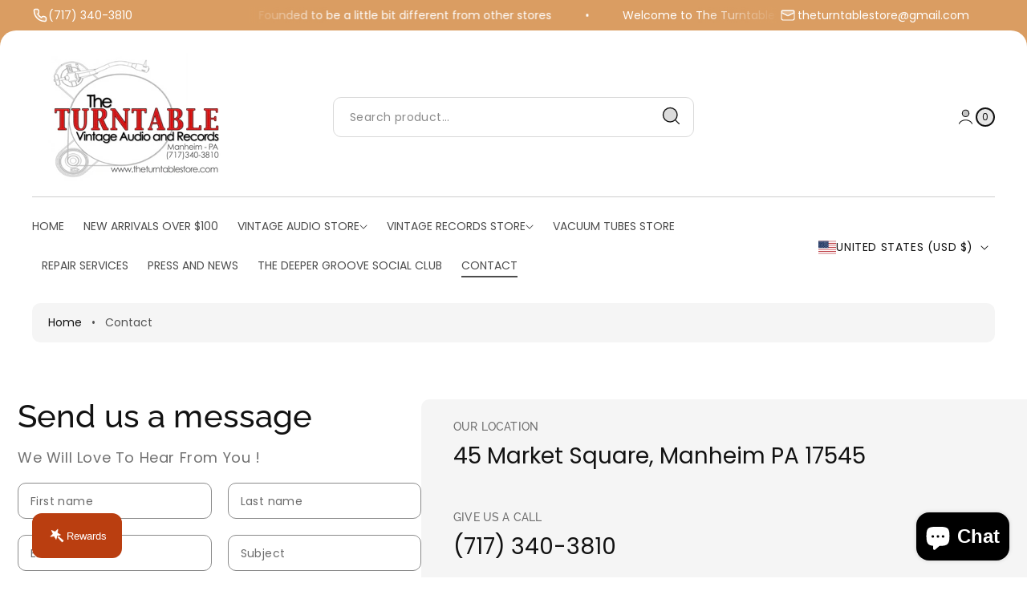

--- FILE ---
content_type: text/html; charset=utf-8
request_url: https://www.theturntablestore.com/pages/contact
body_size: 69670
content:
<!doctype html>
<html class="no-js" lang="en">
  <head><meta charset="utf-8">
<meta http-equiv="X-UA-Compatible" content="IE=edge">
<meta name="viewport" content="width=device-width,initial-scale=1">
<meta name="view-transition" content="same-origin">
<meta name="theme-color" content=""><link rel="icon" type="image/png" href="//www.theturntablestore.com/cdn/shop/files/Logo2.png?crop=center&height=32&v=1754809475&width=32">

<meta property="og:site_name" content="The Turntable Store">
<meta property="og:url" content="https://www.theturntablestore.com/pages/contact">
<meta property="og:title" content="Contact">
<meta property="og:type" content="website">
<meta property="og:description" content="Vintage Audio and Records"><meta property="og:image" content="http://www.theturntablestore.com/cdn/shop/files/Turntable_Store_Logo--Store_Logo_645bf22e-d75b-4f74-8a7a-c4330afe125a.jpg?v=1701171606">
  <meta property="og:image:secure_url" content="https://www.theturntablestore.com/cdn/shop/files/Turntable_Store_Logo--Store_Logo_645bf22e-d75b-4f74-8a7a-c4330afe125a.jpg?v=1701171606">
  <meta property="og:image:width" content="1104">
  <meta property="og:image:height" content="764"><meta name="twitter:card" content="summary_large_image">
<meta name="twitter:title" content="Contact">
<meta name="twitter:description" content="Vintage Audio and Records">

<title>
  Contact
 &ndash; The Turntable Store</title>

<link rel="canonical" href="https://www.theturntablestore.com/pages/contact">


<link rel="preconnect" href="https://fonts.shopifycdn.com" crossorigin><link rel="preload" as="font" href="//www.theturntablestore.com/cdn/fonts/poppins/poppins_n4.0ba78fa5af9b0e1a374041b3ceaadf0a43b41362.woff2" type="font/woff2" crossorigin><link rel="preload" as="font" href="//www.theturntablestore.com/cdn/fonts/raleway/raleway_n5.0f898fcb9d16ae9a622ce7e706bb26c4a01b5028.woff2" type="font/woff2" crossorigin><link rel="preload" as="font" href="//www.theturntablestore.com/cdn/fonts/poppins/poppins_n4.0ba78fa5af9b0e1a374041b3ceaadf0a43b41362.woff2" type="font/woff2" crossorigin><style data-shopify>@font-face {
  font-family: Poppins;
  font-weight: 400;
  font-style: normal;
  font-display: swap;
  src: url("//www.theturntablestore.com/cdn/fonts/poppins/poppins_n4.0ba78fa5af9b0e1a374041b3ceaadf0a43b41362.woff2") format("woff2"),
       url("//www.theturntablestore.com/cdn/fonts/poppins/poppins_n4.214741a72ff2596839fc9760ee7a770386cf16ca.woff") format("woff");
}

    @font-face {
  font-family: Poppins;
  font-weight: 700;
  font-style: normal;
  font-display: swap;
  src: url("//www.theturntablestore.com/cdn/fonts/poppins/poppins_n7.56758dcf284489feb014a026f3727f2f20a54626.woff2") format("woff2"),
       url("//www.theturntablestore.com/cdn/fonts/poppins/poppins_n7.f34f55d9b3d3205d2cd6f64955ff4b36f0cfd8da.woff") format("woff");
}

    @font-face {
  font-family: Poppins;
  font-weight: 400;
  font-style: italic;
  font-display: swap;
  src: url("//www.theturntablestore.com/cdn/fonts/poppins/poppins_i4.846ad1e22474f856bd6b81ba4585a60799a9f5d2.woff2") format("woff2"),
       url("//www.theturntablestore.com/cdn/fonts/poppins/poppins_i4.56b43284e8b52fc64c1fd271f289a39e8477e9ec.woff") format("woff");
}

    @font-face {
  font-family: Poppins;
  font-weight: 700;
  font-style: italic;
  font-display: swap;
  src: url("//www.theturntablestore.com/cdn/fonts/poppins/poppins_i7.42fd71da11e9d101e1e6c7932199f925f9eea42d.woff2") format("woff2"),
       url("//www.theturntablestore.com/cdn/fonts/poppins/poppins_i7.ec8499dbd7616004e21155106d13837fff4cf556.woff") format("woff");
}

    @font-face {
  font-family: Raleway;
  font-weight: 500;
  font-style: normal;
  font-display: swap;
  src: url("//www.theturntablestore.com/cdn/fonts/raleway/raleway_n5.0f898fcb9d16ae9a622ce7e706bb26c4a01b5028.woff2") format("woff2"),
       url("//www.theturntablestore.com/cdn/fonts/raleway/raleway_n5.c754eb57a4de1b66b11f20a04a7e3f1462e000f4.woff") format("woff");
}


    :root {
    --font-body-family: Poppins, sans-serif;
    --font-body-style: normal; 
    --font-body-weight: 400;
    --font-body-weight-bold: 700;
    --font-body-font-size: 16px;

    --font-heading-family: Raleway, sans-serif;
    --font-heading-style: normal;
    --font-heading-weight: 500;
    --font-heading-font-size: 40px;

    --font-subheading-family: Poppins, sans-serif;
    --font-subheading-style: normal;
    --font-subheading-weight: 400;
    --font-subheading-font-size: 18px;

    --media-radius: 10px;

    --page-width: 140rem;
    --page-width-margin: 0rem;

    --product-card-corner-radius: 1.0rem;
    --product-card-text-alignment: center;
    --collection-card-corner-radius: 1.0rem;
    --collection-card-text-alignment: center;
    --blog-card-corner-radius: 1.0rem;
    --blog-card-text-alignment: left;

    --badge-corner-radius: 4.0rem;
    --sale_badge_backgroundColor: #0B996E1A;
    --sale_badge_textColor: ##097d5a;
    --sale_badge_soldout_backgroundColor: #ff00001A;
    --sale_badge_soldout_textColor: #eb0d0d;

    --popup-corner-radius: 10px;
    --popup-shadow-opacity: 0.05;
    --popup-shadow-horizontal-offset: 0px;
    --popup-shadow-vertical-offset: 4px;
    --popup-shadow-blur-radius: 5px;

    --drawer_corner_radius: 14px;
    --overlay_bg_color: #00000099;

    --spacing-sections-desktop: 0px;
    --spacing-sections-mobile: 0px;

    --grid-desktop-vertical-spacing: 28px;
    --grid-desktop-horizontal-spacing: 28px;
    --grid-mobile-vertical-spacing: 14px;
    --grid-mobile-horizontal-spacing: 14px;

    --buttons-radius: 28px;
    --inputs-radius: 10px;
    --variant-pills-radius: 40px;

    --alpha-button-background: 1;
    --alpha-button-border: 1;
    --alpha-link: 0.85;
    --alpha-badge-border: 0.1;
    --cursor-zoom-in-svg-url: url(//www.theturntablestore.com/cdn/shop/t/23/assets/cursor-zoom-in.svg?v=122574806081370445601763298307);
    }</style><style data-shopify>
      :root,
      .color-background-1 {
        --color-background: 255,255,255;
      
        --gradient-background: #ffffff;
      
      --color-foreground: 18,18,18;
      --color-shadow: 0,0,0;
      --color-button: 226,130,37;
      --color-button-text: 255,255,255;
      --color-secondary-button: 226,130,37;
      --color-secondary-button-text: 255,255,255;
      --color-link: 226,130,37;
      --color-badge-foreground: 18,18,18;
      --color-badge-background: 255,255,255;
      --color-badge-border: 18,18,18;
      --payment-terms-background-color: rgb(255 255 255);
    }
      
      .color-background-2 {
        --color-background: 243,243,243;
      
        --gradient-background: #f3f3f3;
      
      --color-foreground: 18,18,18;
      --color-shadow: 18,18,18;
      --color-button: 18,18,18;
      --color-button-text: 243,243,243;
      --color-secondary-button: 18,18,18;
      --color-secondary-button-text: 243,243,243;
      --color-link: 18,18,18;
      --color-badge-foreground: 18,18,18;
      --color-badge-background: 243,243,243;
      --color-badge-border: 18,18,18;
      --payment-terms-background-color: rgb(243 243 243);
    }
      
      .color-inverse {
        --color-background: 36,40,51;
      
        --gradient-background: #242833;
      
      --color-foreground: 255,255,255;
      --color-shadow: 18,18,18;
      --color-button: 255,255,255;
      --color-button-text: 0,0,0;
      --color-secondary-button: 255,255,255;
      --color-secondary-button-text: 0,0,0;
      --color-link: 255,255,255;
      --color-badge-foreground: 255,255,255;
      --color-badge-background: 36,40,51;
      --color-badge-border: 255,255,255;
      --payment-terms-background-color: rgb(36 40 51);
    }
      
      .color-accent-1 {
        --color-background: 18,18,18;
      
        --gradient-background: #121212;
      
      --color-foreground: 255,255,255;
      --color-shadow: 18,18,18;
      --color-button: 255,255,255;
      --color-button-text: 18,18,18;
      --color-secondary-button: 255,255,255;
      --color-secondary-button-text: 18,18,18;
      --color-link: 255,255,255;
      --color-badge-foreground: 255,255,255;
      --color-badge-background: 18,18,18;
      --color-badge-border: 255,255,255;
      --payment-terms-background-color: rgb(18 18 18);
    }
      
      .color-accent-2 {
        --color-background: 218,92,52;
      
        --gradient-background: linear-gradient(55deg, rgba(254, 217, 81, 1) 11%, rgba(255, 70, 199, 1) 81%);
      
      --color-foreground: 255,255,255;
      --color-shadow: 18,18,18;
      --color-button: 255,255,255;
      --color-button-text: 51,79,180;
      --color-secondary-button: 255,255,255;
      --color-secondary-button-text: 51,79,180;
      --color-link: 255,255,255;
      --color-badge-foreground: 255,255,255;
      --color-badge-background: 218,92,52;
      --color-badge-border: 255,255,255;
      --payment-terms-background-color: rgb(218 92 52);
    }
      
      .color-scheme-60240cf8-a1cb-480b-ab7f-da78b90c4a71 {
        --color-background: 255,255,255;
      
        --gradient-background: #ffffff;
      
      --color-foreground: 18,18,18;
      --color-shadow: 0,0,0;
      --color-button: 188,220,196;
      --color-button-text: 18,18,18;
      --color-secondary-button: 188,220,196;
      --color-secondary-button-text: 18,18,18;
      --color-link: 188,220,196;
      --color-badge-foreground: 18,18,18;
      --color-badge-background: 255,255,255;
      --color-badge-border: 18,18,18;
      --payment-terms-background-color: rgb(255 255 255);
    }
      
      .color-scheme-9eb09160-770c-4abd-b3b5-707f618967c4 {
        --color-background: 188,220,196;
      
        --gradient-background: #bcdcc4;
      
      --color-foreground: 18,18,18;
      --color-shadow: 0,0,0;
      --color-button: 18,18,18;
      --color-button-text: 255,255,255;
      --color-secondary-button: 18,18,18;
      --color-secondary-button-text: 255,255,255;
      --color-link: 18,18,18;
      --color-badge-foreground: 18,18,18;
      --color-badge-background: 188,220,196;
      --color-badge-border: 18,18,18;
      --payment-terms-background-color: rgb(188 220 196);
    }
      
      .color-scheme-f73e19e9-5c68-42a7-8906-752662a4b7a9 {
        --color-background: 226,130,37;
      
        --gradient-background: #e28225;
      
      --color-foreground: 18,18,18;
      --color-shadow: 0,0,0;
      --color-button: 226,130,37;
      --color-button-text: 255,255,255;
      --color-secondary-button: 226,130,37;
      --color-secondary-button-text: 255,255,255;
      --color-link: 18,18,18;
      --color-badge-foreground: 18,18,18;
      --color-badge-background: 226,130,37;
      --color-badge-border: 18,18,18;
      --payment-terms-background-color: rgb(226 130 37);
    }body, .color-background-1, .color-background-2, .color-inverse, .color-accent-1, .color-accent-2, .color-scheme-60240cf8-a1cb-480b-ab7f-da78b90c4a71, .color-scheme-9eb09160-770c-4abd-b3b5-707f618967c4, .color-scheme-f73e19e9-5c68-42a7-8906-752662a4b7a9 {
      color: rgba(var(--color-foreground));
      background-color: rgb(var(--color-background));
    }</style><script async crossorigin fetchpriority="high" src="/cdn/shopifycloud/importmap-polyfill/es-modules-shim.2.4.0.js"></script>
<script type="importmap">
    {
        "imports": {
            "@theme/utilities": "//www.theturntablestore.com/cdn/shop/t/23/assets/utilities.js?v=175783406060035223721763298307"
        }
    }
</script>

<link rel="modulepreload" href="//www.theturntablestore.com/cdn/shop/t/23/assets/utilities.js?v=175783406060035223721763298307">
<script defer src="//www.theturntablestore.com/cdn/shop/t/23/assets/placeholder-image.js?v=168762908435022633821763298306" type="module"></script><link href="//www.theturntablestore.com/cdn/shop/t/23/assets/slide-swiper.css?v=29365005955459336191763298306" rel="stylesheet" type="text/css" media="all" /><script src="//www.theturntablestore.com/cdn/shop/t/23/assets/constants.js?v=58251544750838685771763298306" defer="defer"></script>
<script src="//www.theturntablestore.com/cdn/shop/t/23/assets/pubsub.js?v=158357773527763999511763298307" defer="defer"></script>
<script src="//www.theturntablestore.com/cdn/shop/t/23/assets/slide-swiper.js?v=101917683650974973891763298307"></script>
<script src="//www.theturntablestore.com/cdn/shop/t/23/assets/theme.js?v=5054074575378311931763298316" defer="defer"></script><link href="//www.theturntablestore.com/cdn/shop/t/23/assets/theme.css?v=92267751801198564951763298306" rel="stylesheet" type="text/css" media="all" /><script src="//www.theturntablestore.com/cdn/shop/t/23/assets/animation.js?v=88693664871331136111763298307" defer="defer"></script>
<link href="//www.theturntablestore.com/cdn/shop/t/23/assets/animate.css?v=176532007808254743621763298306" rel="stylesheet" type="text/css" media="all" />


<script>
    const basePath = 'https://cdn.shopify.com/static/themes/horizon/placeholders';
    const Theme = {
        placeholders: {
            general: [
            `${basePath}/general-1.png`,
            `${basePath}/general-2.png`,
            `${basePath}/general-3.png`,
            `${basePath}/general-4.png`,
            `${basePath}/general-5.png`,
            `${basePath}/general-6.png`,
            `${basePath}/general-7.png`,
            ],
            product: [`${basePath}/product-ball.png`, `${basePath}/product-cone.png`, `${basePath}/product-cube.png`],
        },
        translations: {
            placeholder_image: `Placeholder image`,
            added: `Added`,
        },
        routes: {
            root: '/',
            cart_add_url: '/cart/add',
            cart_change_url: '/cart/change',
            cart_update_url: '/cart/update',
            cart_url: '/cart',
            predictive_search_url: '/search/suggest',
            search_url: '/search',
        },
        template: {
            name: 'page.contact',
        },
    };
</script><script>window.performance && window.performance.mark && window.performance.mark('shopify.content_for_header.start');</script><meta name="google-site-verification" content="u4C4lj-24OpHJugGo2ug_ycs6n6eHI0Qs2r1ij_oZig">
<meta id="shopify-digital-wallet" name="shopify-digital-wallet" content="/67392045301/digital_wallets/dialog">
<meta name="shopify-checkout-api-token" content="b9848716ab0ffde1034dfa59dce524c0">
<meta id="in-context-paypal-metadata" data-shop-id="67392045301" data-venmo-supported="false" data-environment="production" data-locale="en_US" data-paypal-v4="true" data-currency="USD">
<script async="async" src="/checkouts/internal/preloads.js?locale=en-US"></script>
<link rel="preconnect" href="https://shop.app" crossorigin="anonymous">
<script async="async" src="https://shop.app/checkouts/internal/preloads.js?locale=en-US&shop_id=67392045301" crossorigin="anonymous"></script>
<script id="apple-pay-shop-capabilities" type="application/json">{"shopId":67392045301,"countryCode":"US","currencyCode":"USD","merchantCapabilities":["supports3DS"],"merchantId":"gid:\/\/shopify\/Shop\/67392045301","merchantName":"The Turntable Store","requiredBillingContactFields":["postalAddress","email","phone"],"requiredShippingContactFields":["postalAddress","email","phone"],"shippingType":"shipping","supportedNetworks":["visa","masterCard","amex","discover","elo","jcb"],"total":{"type":"pending","label":"The Turntable Store","amount":"1.00"},"shopifyPaymentsEnabled":true,"supportsSubscriptions":true}</script>
<script id="shopify-features" type="application/json">{"accessToken":"b9848716ab0ffde1034dfa59dce524c0","betas":["rich-media-storefront-analytics"],"domain":"www.theturntablestore.com","predictiveSearch":true,"shopId":67392045301,"locale":"en"}</script>
<script>var Shopify = Shopify || {};
Shopify.shop = "aa7b78-2.myshopify.com";
Shopify.locale = "en";
Shopify.currency = {"active":"USD","rate":"1.0"};
Shopify.country = "US";
Shopify.theme = {"name":"Updated copy of Monk","id":154206011637,"schema_name":"Monk","schema_version":"2.0.1","theme_store_id":2515,"role":"main"};
Shopify.theme.handle = "null";
Shopify.theme.style = {"id":null,"handle":null};
Shopify.cdnHost = "www.theturntablestore.com/cdn";
Shopify.routes = Shopify.routes || {};
Shopify.routes.root = "/";</script>
<script type="module">!function(o){(o.Shopify=o.Shopify||{}).modules=!0}(window);</script>
<script>!function(o){function n(){var o=[];function n(){o.push(Array.prototype.slice.apply(arguments))}return n.q=o,n}var t=o.Shopify=o.Shopify||{};t.loadFeatures=n(),t.autoloadFeatures=n()}(window);</script>
<script>
  window.ShopifyPay = window.ShopifyPay || {};
  window.ShopifyPay.apiHost = "shop.app\/pay";
  window.ShopifyPay.redirectState = null;
</script>
<script id="shop-js-analytics" type="application/json">{"pageType":"page"}</script>
<script defer="defer" async type="module" src="//www.theturntablestore.com/cdn/shopifycloud/shop-js/modules/v2/client.init-shop-cart-sync_C5BV16lS.en.esm.js"></script>
<script defer="defer" async type="module" src="//www.theturntablestore.com/cdn/shopifycloud/shop-js/modules/v2/chunk.common_CygWptCX.esm.js"></script>
<script type="module">
  await import("//www.theturntablestore.com/cdn/shopifycloud/shop-js/modules/v2/client.init-shop-cart-sync_C5BV16lS.en.esm.js");
await import("//www.theturntablestore.com/cdn/shopifycloud/shop-js/modules/v2/chunk.common_CygWptCX.esm.js");

  window.Shopify.SignInWithShop?.initShopCartSync?.({"fedCMEnabled":true,"windoidEnabled":true});

</script>
<script>
  window.Shopify = window.Shopify || {};
  if (!window.Shopify.featureAssets) window.Shopify.featureAssets = {};
  window.Shopify.featureAssets['shop-js'] = {"shop-cart-sync":["modules/v2/client.shop-cart-sync_ZFArdW7E.en.esm.js","modules/v2/chunk.common_CygWptCX.esm.js"],"init-fed-cm":["modules/v2/client.init-fed-cm_CmiC4vf6.en.esm.js","modules/v2/chunk.common_CygWptCX.esm.js"],"shop-button":["modules/v2/client.shop-button_tlx5R9nI.en.esm.js","modules/v2/chunk.common_CygWptCX.esm.js"],"shop-cash-offers":["modules/v2/client.shop-cash-offers_DOA2yAJr.en.esm.js","modules/v2/chunk.common_CygWptCX.esm.js","modules/v2/chunk.modal_D71HUcav.esm.js"],"init-windoid":["modules/v2/client.init-windoid_sURxWdc1.en.esm.js","modules/v2/chunk.common_CygWptCX.esm.js"],"shop-toast-manager":["modules/v2/client.shop-toast-manager_ClPi3nE9.en.esm.js","modules/v2/chunk.common_CygWptCX.esm.js"],"init-shop-email-lookup-coordinator":["modules/v2/client.init-shop-email-lookup-coordinator_B8hsDcYM.en.esm.js","modules/v2/chunk.common_CygWptCX.esm.js"],"init-shop-cart-sync":["modules/v2/client.init-shop-cart-sync_C5BV16lS.en.esm.js","modules/v2/chunk.common_CygWptCX.esm.js"],"avatar":["modules/v2/client.avatar_BTnouDA3.en.esm.js"],"pay-button":["modules/v2/client.pay-button_FdsNuTd3.en.esm.js","modules/v2/chunk.common_CygWptCX.esm.js"],"init-customer-accounts":["modules/v2/client.init-customer-accounts_DxDtT_ad.en.esm.js","modules/v2/client.shop-login-button_C5VAVYt1.en.esm.js","modules/v2/chunk.common_CygWptCX.esm.js","modules/v2/chunk.modal_D71HUcav.esm.js"],"init-shop-for-new-customer-accounts":["modules/v2/client.init-shop-for-new-customer-accounts_ChsxoAhi.en.esm.js","modules/v2/client.shop-login-button_C5VAVYt1.en.esm.js","modules/v2/chunk.common_CygWptCX.esm.js","modules/v2/chunk.modal_D71HUcav.esm.js"],"shop-login-button":["modules/v2/client.shop-login-button_C5VAVYt1.en.esm.js","modules/v2/chunk.common_CygWptCX.esm.js","modules/v2/chunk.modal_D71HUcav.esm.js"],"init-customer-accounts-sign-up":["modules/v2/client.init-customer-accounts-sign-up_CPSyQ0Tj.en.esm.js","modules/v2/client.shop-login-button_C5VAVYt1.en.esm.js","modules/v2/chunk.common_CygWptCX.esm.js","modules/v2/chunk.modal_D71HUcav.esm.js"],"shop-follow-button":["modules/v2/client.shop-follow-button_Cva4Ekp9.en.esm.js","modules/v2/chunk.common_CygWptCX.esm.js","modules/v2/chunk.modal_D71HUcav.esm.js"],"checkout-modal":["modules/v2/client.checkout-modal_BPM8l0SH.en.esm.js","modules/v2/chunk.common_CygWptCX.esm.js","modules/v2/chunk.modal_D71HUcav.esm.js"],"lead-capture":["modules/v2/client.lead-capture_Bi8yE_yS.en.esm.js","modules/v2/chunk.common_CygWptCX.esm.js","modules/v2/chunk.modal_D71HUcav.esm.js"],"shop-login":["modules/v2/client.shop-login_D6lNrXab.en.esm.js","modules/v2/chunk.common_CygWptCX.esm.js","modules/v2/chunk.modal_D71HUcav.esm.js"],"payment-terms":["modules/v2/client.payment-terms_CZxnsJam.en.esm.js","modules/v2/chunk.common_CygWptCX.esm.js","modules/v2/chunk.modal_D71HUcav.esm.js"]};
</script>
<script>(function() {
  var isLoaded = false;
  function asyncLoad() {
    if (isLoaded) return;
    isLoaded = true;
    var urls = ["https:\/\/googlereview.gropulse.com\/get_widget?shop=aa7b78-2.myshopify.com"];
    for (var i = 0; i < urls.length; i++) {
      var s = document.createElement('script');
      s.type = 'text/javascript';
      s.async = true;
      s.src = urls[i];
      var x = document.getElementsByTagName('script')[0];
      x.parentNode.insertBefore(s, x);
    }
  };
  if(window.attachEvent) {
    window.attachEvent('onload', asyncLoad);
  } else {
    window.addEventListener('load', asyncLoad, false);
  }
})();</script>
<script id="__st">var __st={"a":67392045301,"offset":-18000,"reqid":"80385c5c-843d-4f2c-a02b-cd4cbda847dd-1768664185","pageurl":"www.theturntablestore.com\/pages\/contact","s":"pages-104647360757","u":"4042dddfcaef","p":"page","rtyp":"page","rid":104647360757};</script>
<script>window.ShopifyPaypalV4VisibilityTracking = true;</script>
<script id="captcha-bootstrap">!function(){'use strict';const t='contact',e='account',n='new_comment',o=[[t,t],['blogs',n],['comments',n],[t,'customer']],c=[[e,'customer_login'],[e,'guest_login'],[e,'recover_customer_password'],[e,'create_customer']],r=t=>t.map((([t,e])=>`form[action*='/${t}']:not([data-nocaptcha='true']) input[name='form_type'][value='${e}']`)).join(','),a=t=>()=>t?[...document.querySelectorAll(t)].map((t=>t.form)):[];function s(){const t=[...o],e=r(t);return a(e)}const i='password',u='form_key',d=['recaptcha-v3-token','g-recaptcha-response','h-captcha-response',i],f=()=>{try{return window.sessionStorage}catch{return}},m='__shopify_v',_=t=>t.elements[u];function p(t,e,n=!1){try{const o=window.sessionStorage,c=JSON.parse(o.getItem(e)),{data:r}=function(t){const{data:e,action:n}=t;return t[m]||n?{data:e,action:n}:{data:t,action:n}}(c);for(const[e,n]of Object.entries(r))t.elements[e]&&(t.elements[e].value=n);n&&o.removeItem(e)}catch(o){console.error('form repopulation failed',{error:o})}}const l='form_type',E='cptcha';function T(t){t.dataset[E]=!0}const w=window,h=w.document,L='Shopify',v='ce_forms',y='captcha';let A=!1;((t,e)=>{const n=(g='f06e6c50-85a8-45c8-87d0-21a2b65856fe',I='https://cdn.shopify.com/shopifycloud/storefront-forms-hcaptcha/ce_storefront_forms_captcha_hcaptcha.v1.5.2.iife.js',D={infoText:'Protected by hCaptcha',privacyText:'Privacy',termsText:'Terms'},(t,e,n)=>{const o=w[L][v],c=o.bindForm;if(c)return c(t,g,e,D).then(n);var r;o.q.push([[t,g,e,D],n]),r=I,A||(h.body.append(Object.assign(h.createElement('script'),{id:'captcha-provider',async:!0,src:r})),A=!0)});var g,I,D;w[L]=w[L]||{},w[L][v]=w[L][v]||{},w[L][v].q=[],w[L][y]=w[L][y]||{},w[L][y].protect=function(t,e){n(t,void 0,e),T(t)},Object.freeze(w[L][y]),function(t,e,n,w,h,L){const[v,y,A,g]=function(t,e,n){const i=e?o:[],u=t?c:[],d=[...i,...u],f=r(d),m=r(i),_=r(d.filter((([t,e])=>n.includes(e))));return[a(f),a(m),a(_),s()]}(w,h,L),I=t=>{const e=t.target;return e instanceof HTMLFormElement?e:e&&e.form},D=t=>v().includes(t);t.addEventListener('submit',(t=>{const e=I(t);if(!e)return;const n=D(e)&&!e.dataset.hcaptchaBound&&!e.dataset.recaptchaBound,o=_(e),c=g().includes(e)&&(!o||!o.value);(n||c)&&t.preventDefault(),c&&!n&&(function(t){try{if(!f())return;!function(t){const e=f();if(!e)return;const n=_(t);if(!n)return;const o=n.value;o&&e.removeItem(o)}(t);const e=Array.from(Array(32),(()=>Math.random().toString(36)[2])).join('');!function(t,e){_(t)||t.append(Object.assign(document.createElement('input'),{type:'hidden',name:u})),t.elements[u].value=e}(t,e),function(t,e){const n=f();if(!n)return;const o=[...t.querySelectorAll(`input[type='${i}']`)].map((({name:t})=>t)),c=[...d,...o],r={};for(const[a,s]of new FormData(t).entries())c.includes(a)||(r[a]=s);n.setItem(e,JSON.stringify({[m]:1,action:t.action,data:r}))}(t,e)}catch(e){console.error('failed to persist form',e)}}(e),e.submit())}));const S=(t,e)=>{t&&!t.dataset[E]&&(n(t,e.some((e=>e===t))),T(t))};for(const o of['focusin','change'])t.addEventListener(o,(t=>{const e=I(t);D(e)&&S(e,y())}));const B=e.get('form_key'),M=e.get(l),P=B&&M;t.addEventListener('DOMContentLoaded',(()=>{const t=y();if(P)for(const e of t)e.elements[l].value===M&&p(e,B);[...new Set([...A(),...v().filter((t=>'true'===t.dataset.shopifyCaptcha))])].forEach((e=>S(e,t)))}))}(h,new URLSearchParams(w.location.search),n,t,e,['guest_login'])})(!0,!0)}();</script>
<script integrity="sha256-4kQ18oKyAcykRKYeNunJcIwy7WH5gtpwJnB7kiuLZ1E=" data-source-attribution="shopify.loadfeatures" defer="defer" src="//www.theturntablestore.com/cdn/shopifycloud/storefront/assets/storefront/load_feature-a0a9edcb.js" crossorigin="anonymous"></script>
<script crossorigin="anonymous" defer="defer" src="//www.theturntablestore.com/cdn/shopifycloud/storefront/assets/shopify_pay/storefront-65b4c6d7.js?v=20250812"></script>
<script data-source-attribution="shopify.dynamic_checkout.dynamic.init">var Shopify=Shopify||{};Shopify.PaymentButton=Shopify.PaymentButton||{isStorefrontPortableWallets:!0,init:function(){window.Shopify.PaymentButton.init=function(){};var t=document.createElement("script");t.src="https://www.theturntablestore.com/cdn/shopifycloud/portable-wallets/latest/portable-wallets.en.js",t.type="module",document.head.appendChild(t)}};
</script>
<script data-source-attribution="shopify.dynamic_checkout.buyer_consent">
  function portableWalletsHideBuyerConsent(e){var t=document.getElementById("shopify-buyer-consent"),n=document.getElementById("shopify-subscription-policy-button");t&&n&&(t.classList.add("hidden"),t.setAttribute("aria-hidden","true"),n.removeEventListener("click",e))}function portableWalletsShowBuyerConsent(e){var t=document.getElementById("shopify-buyer-consent"),n=document.getElementById("shopify-subscription-policy-button");t&&n&&(t.classList.remove("hidden"),t.removeAttribute("aria-hidden"),n.addEventListener("click",e))}window.Shopify?.PaymentButton&&(window.Shopify.PaymentButton.hideBuyerConsent=portableWalletsHideBuyerConsent,window.Shopify.PaymentButton.showBuyerConsent=portableWalletsShowBuyerConsent);
</script>
<script data-source-attribution="shopify.dynamic_checkout.cart.bootstrap">document.addEventListener("DOMContentLoaded",(function(){function t(){return document.querySelector("shopify-accelerated-checkout-cart, shopify-accelerated-checkout")}if(t())Shopify.PaymentButton.init();else{new MutationObserver((function(e,n){t()&&(Shopify.PaymentButton.init(),n.disconnect())})).observe(document.body,{childList:!0,subtree:!0})}}));
</script>
<link id="shopify-accelerated-checkout-styles" rel="stylesheet" media="screen" href="https://www.theturntablestore.com/cdn/shopifycloud/portable-wallets/latest/accelerated-checkout-backwards-compat.css" crossorigin="anonymous">
<style id="shopify-accelerated-checkout-cart">
        #shopify-buyer-consent {
  margin-top: 1em;
  display: inline-block;
  width: 100%;
}

#shopify-buyer-consent.hidden {
  display: none;
}

#shopify-subscription-policy-button {
  background: none;
  border: none;
  padding: 0;
  text-decoration: underline;
  font-size: inherit;
  cursor: pointer;
}

#shopify-subscription-policy-button::before {
  box-shadow: none;
}

      </style>
<script id="sections-script" data-sections="header" defer="defer" src="//www.theturntablestore.com/cdn/shop/t/23/compiled_assets/scripts.js?v=11951"></script>
<script>window.performance && window.performance.mark && window.performance.mark('shopify.content_for_header.end');</script>
<link href="//www.theturntablestore.com/cdn/shop/t/23/assets/component-localization-form.css?v=139130118932243300201763298306" rel="stylesheet" type="text/css" media="all" />
      <script src="//www.theturntablestore.com/cdn/shop/t/23/assets/localization-form.js?v=161644695336821385561763298306" defer="defer"></script><link rel="stylesheet" href="//www.theturntablestore.com/cdn/shop/t/23/assets/component-predictive-search.css?v=108961459598153516771763298306">

    <script>
      document.documentElement.className = document.documentElement.className.replace('no-js', 'js');
      if (Shopify.designMode) {
        document.documentElement.classList.add('shopify-design-mode');
      }
    </script>
  <script src="https://cdn.shopify.com/extensions/7bc9bb47-adfa-4267-963e-cadee5096caf/inbox-1252/assets/inbox-chat-loader.js" type="text/javascript" defer="defer"></script>
<link href="https://monorail-edge.shopifysvc.com" rel="dns-prefetch">
<script>(function(){if ("sendBeacon" in navigator && "performance" in window) {try {var session_token_from_headers = performance.getEntriesByType('navigation')[0].serverTiming.find(x => x.name == '_s').description;} catch {var session_token_from_headers = undefined;}var session_cookie_matches = document.cookie.match(/_shopify_s=([^;]*)/);var session_token_from_cookie = session_cookie_matches && session_cookie_matches.length === 2 ? session_cookie_matches[1] : "";var session_token = session_token_from_headers || session_token_from_cookie || "";function handle_abandonment_event(e) {var entries = performance.getEntries().filter(function(entry) {return /monorail-edge.shopifysvc.com/.test(entry.name);});if (!window.abandonment_tracked && entries.length === 0) {window.abandonment_tracked = true;var currentMs = Date.now();var navigation_start = performance.timing.navigationStart;var payload = {shop_id: 67392045301,url: window.location.href,navigation_start,duration: currentMs - navigation_start,session_token,page_type: "page"};window.navigator.sendBeacon("https://monorail-edge.shopifysvc.com/v1/produce", JSON.stringify({schema_id: "online_store_buyer_site_abandonment/1.1",payload: payload,metadata: {event_created_at_ms: currentMs,event_sent_at_ms: currentMs}}));}}window.addEventListener('pagehide', handle_abandonment_event);}}());</script>
<script id="web-pixels-manager-setup">(function e(e,d,r,n,o){if(void 0===o&&(o={}),!Boolean(null===(a=null===(i=window.Shopify)||void 0===i?void 0:i.analytics)||void 0===a?void 0:a.replayQueue)){var i,a;window.Shopify=window.Shopify||{};var t=window.Shopify;t.analytics=t.analytics||{};var s=t.analytics;s.replayQueue=[],s.publish=function(e,d,r){return s.replayQueue.push([e,d,r]),!0};try{self.performance.mark("wpm:start")}catch(e){}var l=function(){var e={modern:/Edge?\/(1{2}[4-9]|1[2-9]\d|[2-9]\d{2}|\d{4,})\.\d+(\.\d+|)|Firefox\/(1{2}[4-9]|1[2-9]\d|[2-9]\d{2}|\d{4,})\.\d+(\.\d+|)|Chrom(ium|e)\/(9{2}|\d{3,})\.\d+(\.\d+|)|(Maci|X1{2}).+ Version\/(15\.\d+|(1[6-9]|[2-9]\d|\d{3,})\.\d+)([,.]\d+|)( \(\w+\)|)( Mobile\/\w+|) Safari\/|Chrome.+OPR\/(9{2}|\d{3,})\.\d+\.\d+|(CPU[ +]OS|iPhone[ +]OS|CPU[ +]iPhone|CPU IPhone OS|CPU iPad OS)[ +]+(15[._]\d+|(1[6-9]|[2-9]\d|\d{3,})[._]\d+)([._]\d+|)|Android:?[ /-](13[3-9]|1[4-9]\d|[2-9]\d{2}|\d{4,})(\.\d+|)(\.\d+|)|Android.+Firefox\/(13[5-9]|1[4-9]\d|[2-9]\d{2}|\d{4,})\.\d+(\.\d+|)|Android.+Chrom(ium|e)\/(13[3-9]|1[4-9]\d|[2-9]\d{2}|\d{4,})\.\d+(\.\d+|)|SamsungBrowser\/([2-9]\d|\d{3,})\.\d+/,legacy:/Edge?\/(1[6-9]|[2-9]\d|\d{3,})\.\d+(\.\d+|)|Firefox\/(5[4-9]|[6-9]\d|\d{3,})\.\d+(\.\d+|)|Chrom(ium|e)\/(5[1-9]|[6-9]\d|\d{3,})\.\d+(\.\d+|)([\d.]+$|.*Safari\/(?![\d.]+ Edge\/[\d.]+$))|(Maci|X1{2}).+ Version\/(10\.\d+|(1[1-9]|[2-9]\d|\d{3,})\.\d+)([,.]\d+|)( \(\w+\)|)( Mobile\/\w+|) Safari\/|Chrome.+OPR\/(3[89]|[4-9]\d|\d{3,})\.\d+\.\d+|(CPU[ +]OS|iPhone[ +]OS|CPU[ +]iPhone|CPU IPhone OS|CPU iPad OS)[ +]+(10[._]\d+|(1[1-9]|[2-9]\d|\d{3,})[._]\d+)([._]\d+|)|Android:?[ /-](13[3-9]|1[4-9]\d|[2-9]\d{2}|\d{4,})(\.\d+|)(\.\d+|)|Mobile Safari.+OPR\/([89]\d|\d{3,})\.\d+\.\d+|Android.+Firefox\/(13[5-9]|1[4-9]\d|[2-9]\d{2}|\d{4,})\.\d+(\.\d+|)|Android.+Chrom(ium|e)\/(13[3-9]|1[4-9]\d|[2-9]\d{2}|\d{4,})\.\d+(\.\d+|)|Android.+(UC? ?Browser|UCWEB|U3)[ /]?(15\.([5-9]|\d{2,})|(1[6-9]|[2-9]\d|\d{3,})\.\d+)\.\d+|SamsungBrowser\/(5\.\d+|([6-9]|\d{2,})\.\d+)|Android.+MQ{2}Browser\/(14(\.(9|\d{2,})|)|(1[5-9]|[2-9]\d|\d{3,})(\.\d+|))(\.\d+|)|K[Aa][Ii]OS\/(3\.\d+|([4-9]|\d{2,})\.\d+)(\.\d+|)/},d=e.modern,r=e.legacy,n=navigator.userAgent;return n.match(d)?"modern":n.match(r)?"legacy":"unknown"}(),u="modern"===l?"modern":"legacy",c=(null!=n?n:{modern:"",legacy:""})[u],f=function(e){return[e.baseUrl,"/wpm","/b",e.hashVersion,"modern"===e.buildTarget?"m":"l",".js"].join("")}({baseUrl:d,hashVersion:r,buildTarget:u}),m=function(e){var d=e.version,r=e.bundleTarget,n=e.surface,o=e.pageUrl,i=e.monorailEndpoint;return{emit:function(e){var a=e.status,t=e.errorMsg,s=(new Date).getTime(),l=JSON.stringify({metadata:{event_sent_at_ms:s},events:[{schema_id:"web_pixels_manager_load/3.1",payload:{version:d,bundle_target:r,page_url:o,status:a,surface:n,error_msg:t},metadata:{event_created_at_ms:s}}]});if(!i)return console&&console.warn&&console.warn("[Web Pixels Manager] No Monorail endpoint provided, skipping logging."),!1;try{return self.navigator.sendBeacon.bind(self.navigator)(i,l)}catch(e){}var u=new XMLHttpRequest;try{return u.open("POST",i,!0),u.setRequestHeader("Content-Type","text/plain"),u.send(l),!0}catch(e){return console&&console.warn&&console.warn("[Web Pixels Manager] Got an unhandled error while logging to Monorail."),!1}}}}({version:r,bundleTarget:l,surface:e.surface,pageUrl:self.location.href,monorailEndpoint:e.monorailEndpoint});try{o.browserTarget=l,function(e){var d=e.src,r=e.async,n=void 0===r||r,o=e.onload,i=e.onerror,a=e.sri,t=e.scriptDataAttributes,s=void 0===t?{}:t,l=document.createElement("script"),u=document.querySelector("head"),c=document.querySelector("body");if(l.async=n,l.src=d,a&&(l.integrity=a,l.crossOrigin="anonymous"),s)for(var f in s)if(Object.prototype.hasOwnProperty.call(s,f))try{l.dataset[f]=s[f]}catch(e){}if(o&&l.addEventListener("load",o),i&&l.addEventListener("error",i),u)u.appendChild(l);else{if(!c)throw new Error("Did not find a head or body element to append the script");c.appendChild(l)}}({src:f,async:!0,onload:function(){if(!function(){var e,d;return Boolean(null===(d=null===(e=window.Shopify)||void 0===e?void 0:e.analytics)||void 0===d?void 0:d.initialized)}()){var d=window.webPixelsManager.init(e)||void 0;if(d){var r=window.Shopify.analytics;r.replayQueue.forEach((function(e){var r=e[0],n=e[1],o=e[2];d.publishCustomEvent(r,n,o)})),r.replayQueue=[],r.publish=d.publishCustomEvent,r.visitor=d.visitor,r.initialized=!0}}},onerror:function(){return m.emit({status:"failed",errorMsg:"".concat(f," has failed to load")})},sri:function(e){var d=/^sha384-[A-Za-z0-9+/=]+$/;return"string"==typeof e&&d.test(e)}(c)?c:"",scriptDataAttributes:o}),m.emit({status:"loading"})}catch(e){m.emit({status:"failed",errorMsg:(null==e?void 0:e.message)||"Unknown error"})}}})({shopId: 67392045301,storefrontBaseUrl: "https://www.theturntablestore.com",extensionsBaseUrl: "https://extensions.shopifycdn.com/cdn/shopifycloud/web-pixels-manager",monorailEndpoint: "https://monorail-edge.shopifysvc.com/unstable/produce_batch",surface: "storefront-renderer",enabledBetaFlags: ["2dca8a86"],webPixelsConfigList: [{"id":"487227637","configuration":"{\"config\":\"{\\\"google_tag_ids\\\":[\\\"G-28B8NYM7RN\\\",\\\"AW-844229148\\\",\\\"GT-TBBS5P9\\\"],\\\"target_country\\\":\\\"US\\\",\\\"gtag_events\\\":[{\\\"type\\\":\\\"begin_checkout\\\",\\\"action_label\\\":[\\\"G-28B8NYM7RN\\\",\\\"AW-844229148\\\/fusLCIX13vwYEJzUx5ID\\\"]},{\\\"type\\\":\\\"search\\\",\\\"action_label\\\":[\\\"G-28B8NYM7RN\\\",\\\"AW-844229148\\\/XYflCP_03vwYEJzUx5ID\\\"]},{\\\"type\\\":\\\"view_item\\\",\\\"action_label\\\":[\\\"G-28B8NYM7RN\\\",\\\"AW-844229148\\\/26SXCPz03vwYEJzUx5ID\\\",\\\"MC-6NLBYS0VX7\\\"]},{\\\"type\\\":\\\"purchase\\\",\\\"action_label\\\":[\\\"G-28B8NYM7RN\\\",\\\"AW-844229148\\\/EnlxCPb03vwYEJzUx5ID\\\",\\\"MC-6NLBYS0VX7\\\"]},{\\\"type\\\":\\\"page_view\\\",\\\"action_label\\\":[\\\"G-28B8NYM7RN\\\",\\\"AW-844229148\\\/GTWlCPn03vwYEJzUx5ID\\\",\\\"MC-6NLBYS0VX7\\\"]},{\\\"type\\\":\\\"add_payment_info\\\",\\\"action_label\\\":[\\\"G-28B8NYM7RN\\\",\\\"AW-844229148\\\/J_L3CIj13vwYEJzUx5ID\\\"]},{\\\"type\\\":\\\"add_to_cart\\\",\\\"action_label\\\":[\\\"G-28B8NYM7RN\\\",\\\"AW-844229148\\\/8-Y5CIL13vwYEJzUx5ID\\\"]}],\\\"enable_monitoring_mode\\\":false}\"}","eventPayloadVersion":"v1","runtimeContext":"OPEN","scriptVersion":"b2a88bafab3e21179ed38636efcd8a93","type":"APP","apiClientId":1780363,"privacyPurposes":[],"dataSharingAdjustments":{"protectedCustomerApprovalScopes":["read_customer_address","read_customer_email","read_customer_name","read_customer_personal_data","read_customer_phone"]}},{"id":"408649973","configuration":"{\"pixelCode\":\"CL02QN3C77UA03IGOTM0\"}","eventPayloadVersion":"v1","runtimeContext":"STRICT","scriptVersion":"22e92c2ad45662f435e4801458fb78cc","type":"APP","apiClientId":4383523,"privacyPurposes":["ANALYTICS","MARKETING","SALE_OF_DATA"],"dataSharingAdjustments":{"protectedCustomerApprovalScopes":["read_customer_address","read_customer_email","read_customer_name","read_customer_personal_data","read_customer_phone"]}},{"id":"172032245","configuration":"{\"pixel_id\":\"147473339217016\",\"pixel_type\":\"facebook_pixel\",\"metaapp_system_user_token\":\"-\"}","eventPayloadVersion":"v1","runtimeContext":"OPEN","scriptVersion":"ca16bc87fe92b6042fbaa3acc2fbdaa6","type":"APP","apiClientId":2329312,"privacyPurposes":["ANALYTICS","MARKETING","SALE_OF_DATA"],"dataSharingAdjustments":{"protectedCustomerApprovalScopes":["read_customer_address","read_customer_email","read_customer_name","read_customer_personal_data","read_customer_phone"]}},{"id":"shopify-app-pixel","configuration":"{}","eventPayloadVersion":"v1","runtimeContext":"STRICT","scriptVersion":"0450","apiClientId":"shopify-pixel","type":"APP","privacyPurposes":["ANALYTICS","MARKETING"]},{"id":"shopify-custom-pixel","eventPayloadVersion":"v1","runtimeContext":"LAX","scriptVersion":"0450","apiClientId":"shopify-pixel","type":"CUSTOM","privacyPurposes":["ANALYTICS","MARKETING"]}],isMerchantRequest: false,initData: {"shop":{"name":"The Turntable Store","paymentSettings":{"currencyCode":"USD"},"myshopifyDomain":"aa7b78-2.myshopify.com","countryCode":"US","storefrontUrl":"https:\/\/www.theturntablestore.com"},"customer":null,"cart":null,"checkout":null,"productVariants":[],"purchasingCompany":null},},"https://www.theturntablestore.com/cdn","fcfee988w5aeb613cpc8e4bc33m6693e112",{"modern":"","legacy":""},{"shopId":"67392045301","storefrontBaseUrl":"https:\/\/www.theturntablestore.com","extensionBaseUrl":"https:\/\/extensions.shopifycdn.com\/cdn\/shopifycloud\/web-pixels-manager","surface":"storefront-renderer","enabledBetaFlags":"[\"2dca8a86\"]","isMerchantRequest":"false","hashVersion":"fcfee988w5aeb613cpc8e4bc33m6693e112","publish":"custom","events":"[[\"page_viewed\",{}]]"});</script><script>
  window.ShopifyAnalytics = window.ShopifyAnalytics || {};
  window.ShopifyAnalytics.meta = window.ShopifyAnalytics.meta || {};
  window.ShopifyAnalytics.meta.currency = 'USD';
  var meta = {"page":{"pageType":"page","resourceType":"page","resourceId":104647360757,"requestId":"80385c5c-843d-4f2c-a02b-cd4cbda847dd-1768664185"}};
  for (var attr in meta) {
    window.ShopifyAnalytics.meta[attr] = meta[attr];
  }
</script>
<script class="analytics">
  (function () {
    var customDocumentWrite = function(content) {
      var jquery = null;

      if (window.jQuery) {
        jquery = window.jQuery;
      } else if (window.Checkout && window.Checkout.$) {
        jquery = window.Checkout.$;
      }

      if (jquery) {
        jquery('body').append(content);
      }
    };

    var hasLoggedConversion = function(token) {
      if (token) {
        return document.cookie.indexOf('loggedConversion=' + token) !== -1;
      }
      return false;
    }

    var setCookieIfConversion = function(token) {
      if (token) {
        var twoMonthsFromNow = new Date(Date.now());
        twoMonthsFromNow.setMonth(twoMonthsFromNow.getMonth() + 2);

        document.cookie = 'loggedConversion=' + token + '; expires=' + twoMonthsFromNow;
      }
    }

    var trekkie = window.ShopifyAnalytics.lib = window.trekkie = window.trekkie || [];
    if (trekkie.integrations) {
      return;
    }
    trekkie.methods = [
      'identify',
      'page',
      'ready',
      'track',
      'trackForm',
      'trackLink'
    ];
    trekkie.factory = function(method) {
      return function() {
        var args = Array.prototype.slice.call(arguments);
        args.unshift(method);
        trekkie.push(args);
        return trekkie;
      };
    };
    for (var i = 0; i < trekkie.methods.length; i++) {
      var key = trekkie.methods[i];
      trekkie[key] = trekkie.factory(key);
    }
    trekkie.load = function(config) {
      trekkie.config = config || {};
      trekkie.config.initialDocumentCookie = document.cookie;
      var first = document.getElementsByTagName('script')[0];
      var script = document.createElement('script');
      script.type = 'text/javascript';
      script.onerror = function(e) {
        var scriptFallback = document.createElement('script');
        scriptFallback.type = 'text/javascript';
        scriptFallback.onerror = function(error) {
                var Monorail = {
      produce: function produce(monorailDomain, schemaId, payload) {
        var currentMs = new Date().getTime();
        var event = {
          schema_id: schemaId,
          payload: payload,
          metadata: {
            event_created_at_ms: currentMs,
            event_sent_at_ms: currentMs
          }
        };
        return Monorail.sendRequest("https://" + monorailDomain + "/v1/produce", JSON.stringify(event));
      },
      sendRequest: function sendRequest(endpointUrl, payload) {
        // Try the sendBeacon API
        if (window && window.navigator && typeof window.navigator.sendBeacon === 'function' && typeof window.Blob === 'function' && !Monorail.isIos12()) {
          var blobData = new window.Blob([payload], {
            type: 'text/plain'
          });

          if (window.navigator.sendBeacon(endpointUrl, blobData)) {
            return true;
          } // sendBeacon was not successful

        } // XHR beacon

        var xhr = new XMLHttpRequest();

        try {
          xhr.open('POST', endpointUrl);
          xhr.setRequestHeader('Content-Type', 'text/plain');
          xhr.send(payload);
        } catch (e) {
          console.log(e);
        }

        return false;
      },
      isIos12: function isIos12() {
        return window.navigator.userAgent.lastIndexOf('iPhone; CPU iPhone OS 12_') !== -1 || window.navigator.userAgent.lastIndexOf('iPad; CPU OS 12_') !== -1;
      }
    };
    Monorail.produce('monorail-edge.shopifysvc.com',
      'trekkie_storefront_load_errors/1.1',
      {shop_id: 67392045301,
      theme_id: 154206011637,
      app_name: "storefront",
      context_url: window.location.href,
      source_url: "//www.theturntablestore.com/cdn/s/trekkie.storefront.cd680fe47e6c39ca5d5df5f0a32d569bc48c0f27.min.js"});

        };
        scriptFallback.async = true;
        scriptFallback.src = '//www.theturntablestore.com/cdn/s/trekkie.storefront.cd680fe47e6c39ca5d5df5f0a32d569bc48c0f27.min.js';
        first.parentNode.insertBefore(scriptFallback, first);
      };
      script.async = true;
      script.src = '//www.theturntablestore.com/cdn/s/trekkie.storefront.cd680fe47e6c39ca5d5df5f0a32d569bc48c0f27.min.js';
      first.parentNode.insertBefore(script, first);
    };
    trekkie.load(
      {"Trekkie":{"appName":"storefront","development":false,"defaultAttributes":{"shopId":67392045301,"isMerchantRequest":null,"themeId":154206011637,"themeCityHash":"16564288338490590917","contentLanguage":"en","currency":"USD","eventMetadataId":"9898d8a8-8762-4e9f-9cc8-9880601561a5"},"isServerSideCookieWritingEnabled":true,"monorailRegion":"shop_domain","enabledBetaFlags":["65f19447"]},"Session Attribution":{},"S2S":{"facebookCapiEnabled":true,"source":"trekkie-storefront-renderer","apiClientId":580111}}
    );

    var loaded = false;
    trekkie.ready(function() {
      if (loaded) return;
      loaded = true;

      window.ShopifyAnalytics.lib = window.trekkie;

      var originalDocumentWrite = document.write;
      document.write = customDocumentWrite;
      try { window.ShopifyAnalytics.merchantGoogleAnalytics.call(this); } catch(error) {};
      document.write = originalDocumentWrite;

      window.ShopifyAnalytics.lib.page(null,{"pageType":"page","resourceType":"page","resourceId":104647360757,"requestId":"80385c5c-843d-4f2c-a02b-cd4cbda847dd-1768664185","shopifyEmitted":true});

      var match = window.location.pathname.match(/checkouts\/(.+)\/(thank_you|post_purchase)/)
      var token = match? match[1]: undefined;
      if (!hasLoggedConversion(token)) {
        setCookieIfConversion(token);
        
      }
    });


        var eventsListenerScript = document.createElement('script');
        eventsListenerScript.async = true;
        eventsListenerScript.src = "//www.theturntablestore.com/cdn/shopifycloud/storefront/assets/shop_events_listener-3da45d37.js";
        document.getElementsByTagName('head')[0].appendChild(eventsListenerScript);

})();</script>
<script
  defer
  src="https://www.theturntablestore.com/cdn/shopifycloud/perf-kit/shopify-perf-kit-3.0.4.min.js"
  data-application="storefront-renderer"
  data-shop-id="67392045301"
  data-render-region="gcp-us-central1"
  data-page-type="page"
  data-theme-instance-id="154206011637"
  data-theme-name="Monk"
  data-theme-version="2.0.1"
  data-monorail-region="shop_domain"
  data-resource-timing-sampling-rate="10"
  data-shs="true"
  data-shs-beacon="true"
  data-shs-export-with-fetch="true"
  data-shs-logs-sample-rate="1"
  data-shs-beacon-endpoint="https://www.theturntablestore.com/api/collect"
></script>
</head>

  <body class="template-page contact gradient  hide_button_icon ">
    <a class="skip-to-content-link button visually-hidden" href="#MainContent">
      Skip to content
    </a>

<link href="//www.theturntablestore.com/cdn/shop/t/23/assets/quantity-popover.css?v=93730632950572446971763298307" rel="stylesheet" type="text/css" media="all" />

<script src="//www.theturntablestore.com/cdn/shop/t/23/assets/cart.js?v=54606766003238147311763298306" defer="defer"></script>
<script src="//www.theturntablestore.com/cdn/shop/t/23/assets/quantity-popover.js?v=82513154315370490311763298307" defer="defer"></script>

<style>
  .drawer {
    visibility: hidden;
  }
</style>

<cart-drawer class="drawer is-empty">
  <div id="CartDrawer" class="cart-drawer">
    <div id="CartDrawer-Overlay" class="cart-drawer__overlay"></div>
    <div
      class="drawer__inner"
      role="dialog"
      aria-modal="true"
      aria-label="Shopping cart"
      tabindex="-1"
    >
      <div class="drawer__header">
        <h2 class="drawer__heading">Shopping cart</h2>
        <button
          class="drawer__close"
          type="button"
          onclick="this.closest('cart-drawer').close()"
          aria-label="Close"
        >
          <svg width="42" height="42" viewBox="0 0 42 42" fill="none" xmlns="http://www.w3.org/2000/svg">
      <circle cx="21" cy="21" r="15.75" fill="#7E869E" fill-opacity="0.25"/>
      <path d="M15.75 15.75L26.25 26.25" stroke="#222222" stroke-width="1.2" stroke-linecap="round"/>
      <path d="M26.25 15.75L15.75 26.25" stroke="#222222" stroke-width="1.2" stroke-linecap="round"/>
    </svg>
        </button>
      </div><div class="drawer__inner-empty is__slider">
          <div class="cart-drawer__warnings center cart-drawer__warnings--has-collection">
            <div class="cart-drawer__empty-content">
              <h1>:(</h1>
              <h2 class="cart__empty-text">Your cart is empty.</h2>
              <a href="/collections/all" class="link linkBtn">
                Continue shopping
              </a>
            </div>
          </div><swiper-carousel>
              <div class="cart-drawer__collection">
                <div class="swiper-container">
                  <div class="swiper-wrapper"><div class="swiper-slide cart_productUpsell">
                        


  <div class="product_card product__card--card card-wrapper card__square product-card-wrapper underline-links-hover">
    <div class=" card card--card card--media    " style="--ratio-percent: 100%;">
      <div class="card__inner  ratio" style="--ratio-percent: 100%;">
        <div class="card__media ">
          <div class="media media--transparent image-hover-change media--hover-effect">
            <a href="/products/rca-male-to-male-audio-cord-3m" aria-label="RCA Male to Male Audio Cord 1m"></a><img src="//www.theturntablestore.com/cdn/shop/files/IMG-4381.jpg?v=1759250505&amp;width=3024" alt="RCA Male to Male Audio Cord 1m" srcset="//www.theturntablestore.com/cdn/shop/files/IMG-4381.jpg?v=1759250505&amp;width=165 165w, //www.theturntablestore.com/cdn/shop/files/IMG-4381.jpg?v=1759250505&amp;width=375 375w, //www.theturntablestore.com/cdn/shop/files/IMG-4381.jpg?v=1759250505&amp;width=550 550w, //www.theturntablestore.com/cdn/shop/files/IMG-4381.jpg?v=1759250505&amp;width=750 750w, //www.theturntablestore.com/cdn/shop/files/IMG-4381.jpg?v=1759250505&amp;width=1100 1100w, //www.theturntablestore.com/cdn/shop/files/IMG-4381.jpg?v=1759250505&amp;width=1500 1500w, //www.theturntablestore.com/cdn/shop/files/IMG-4381.jpg?v=1759250505&amp;width=1780 1780w, //www.theturntablestore.com/cdn/shop/files/IMG-4381.jpg?v=1759250505&amp;width=2000 2000w, //www.theturntablestore.com/cdn/shop/files/IMG-4381.jpg?v=1759250505&amp;width=3000 3000w" height="4032" loading="lazy" sizes="100vw" class="nothover-class">
</div>
          </div><div class="card__content">
          <div class="card__information">
            <h3
              class="card__heading"
              
            >
              <a
                href="/products/rca-male-to-male-audio-cord-3m"
                id="StandardCardNoMediaLink--9362082562293"
                class="full-unstyled-link"
                aria-labelledby="StandardCardNoMediaLink--9362082562293 NoMediaStandardBadge--9362082562293"
              >
                RCA Male to Male Audio Cord 1m
              </a>
            </h3>
          </div>
          <div class="card__badge"></div>
        </div>
      </div>

      <div class="card__content">
        <div class="card__information"><h3 class="card__heading"  id="title--9362082562293" >
            <a href="/products/rca-male-to-male-audio-cord-3m" id="CardLink--9362082562293" class="full-unstyled-link" aria-labelledby="CardLink--9362082562293 Badge--9362082562293">
              RCA Male to Male Audio Cord 1m
            </a>
          </h3><span class="caption-large light"></span>
          <div class="no-js-hidden" id="price-9362082562293" role="status" >
            
<div
  class="
    price "
>
  <div class="price__container">
    <div class="price__regular"><span class="visually-hidden visually-hidden--inline">Regular price</span>
        <span class="price-item price-item--regular">
          $7.50 USD
        </span></div>
    <div class="price__sale">
      <span class="visually-hidden visually-hidden--inline">Sale price</span>
      <span class="price-item price-item--sale price-item--last">
        $7.50 USD
      </span>
        <span class="visually-hidden visually-hidden--inline">Regular price</span>
        <span>
          <s class="price-item price-item--regular">
            
              
            
          </s>
        </span></div>
    <small class="unit-price caption hidden">
      <span class="visually-hidden">Unit price</span>
      <span class="price-item price-item--last">
        <span></span>
        <span aria-hidden="true">/</span>
        <span class="visually-hidden">&nbsp;per&nbsp;</span>
        <span>
        </span>
      </span>
    </small>
  </div>
</div>

          </div>
        </div></div>
    </div>
  </div>


                      </div><div class="swiper-slide cart_productUpsell">
                        


  <div class="product_card product__card--card card-wrapper card__square product-card-wrapper underline-links-hover">
    <div class=" card card--card card--media    " style="--ratio-percent: 100%;">
      <div class="card__inner  ratio" style="--ratio-percent: 100%;">
        <div class="card__media ">
          <div class="media media--transparent image-hover-change media--hover-effect">
            <a href="/products/randall-research-symmetrical-tx-interconnects-1-meter-pair-rca" aria-label="Randall Research &quot;Symmetrical TX&quot; Interconnects 1 Meter Pair (RCA)"></a><img src="//www.theturntablestore.com/cdn/shop/files/comingsoon_a41ed5a4-b719-41a5-ad58-7d063d9dc3fa.jpg?v=1738698937&amp;width=360" alt="Randall Research &quot;Symmetrical TX&quot; Interconnects 1 Meter Pair (RCA)" srcset="//www.theturntablestore.com/cdn/shop/files/comingsoon_a41ed5a4-b719-41a5-ad58-7d063d9dc3fa.jpg?v=1738698937&amp;width=165 165w" height="360" loading="lazy" sizes="100vw" class="nothover-class">
</div>
          </div><div class="card__content">
          <div class="card__information">
            <h3
              class="card__heading"
              
            >
              <a
                href="/products/randall-research-symmetrical-tx-interconnects-1-meter-pair-rca"
                id="StandardCardNoMediaLink--9022699602165"
                class="full-unstyled-link"
                aria-labelledby="StandardCardNoMediaLink--9022699602165 NoMediaStandardBadge--9022699602165"
              >
                Randall Research &quot;Symmetrical TX&quot; Interconnects 1 Meter Pair (RCA)
              </a>
            </h3>
          </div>
          <div class="card__badge"></div>
        </div>
      </div>

      <div class="card__content">
        <div class="card__information"><h3 class="card__heading"  id="title--9022699602165" >
            <a href="/products/randall-research-symmetrical-tx-interconnects-1-meter-pair-rca" id="CardLink--9022699602165" class="full-unstyled-link" aria-labelledby="CardLink--9022699602165 Badge--9022699602165">
              Randall Research &quot;Symmetrical TX&quot; Interconnects 1 Meter Pair (RCA)
            </a>
          </h3><span class="caption-large light"></span>
          <div class="no-js-hidden" id="price-9022699602165" role="status" >
            
<div
  class="
    price "
>
  <div class="price__container">
    <div class="price__regular"><span class="visually-hidden visually-hidden--inline">Regular price</span>
        <span class="price-item price-item--regular">
          $50.00 USD
        </span></div>
    <div class="price__sale">
      <span class="visually-hidden visually-hidden--inline">Sale price</span>
      <span class="price-item price-item--sale price-item--last">
        $50.00 USD
      </span>
        <span class="visually-hidden visually-hidden--inline">Regular price</span>
        <span>
          <s class="price-item price-item--regular">
            
              
            
          </s>
        </span></div>
    <small class="unit-price caption hidden">
      <span class="visually-hidden">Unit price</span>
      <span class="price-item price-item--last">
        <span></span>
        <span aria-hidden="true">/</span>
        <span class="visually-hidden">&nbsp;per&nbsp;</span>
        <span>
        </span>
      </span>
    </small>
  </div>
</div>

          </div>
        </div></div>
    </div>
  </div>


                      </div><div class="swiper-slide cart_productUpsell">
                        


  <div class="product_card product__card--card card-wrapper card__square product-card-wrapper underline-links-hover">
    <div class=" card card--card card--media    " style="--ratio-percent: 100%;">
      <div class="card__inner  ratio" style="--ratio-percent: 100%;">
        <div class="card__media ">
          <div class="media media--transparent image-hover-change media--hover-effect">
            <a href="/products/the-last-emperor-dvd" aria-label="The Last Emperor DVD SEALED"></a><img src="//www.theturntablestore.com/cdn/shop/files/IMG-2513.jpg?v=1729787785&amp;width=3024" alt="The Last Emperor DVD SEALED" srcset="//www.theturntablestore.com/cdn/shop/files/IMG-2513.jpg?v=1729787785&amp;width=165 165w, //www.theturntablestore.com/cdn/shop/files/IMG-2513.jpg?v=1729787785&amp;width=375 375w, //www.theturntablestore.com/cdn/shop/files/IMG-2513.jpg?v=1729787785&amp;width=550 550w, //www.theturntablestore.com/cdn/shop/files/IMG-2513.jpg?v=1729787785&amp;width=750 750w, //www.theturntablestore.com/cdn/shop/files/IMG-2513.jpg?v=1729787785&amp;width=1100 1100w, //www.theturntablestore.com/cdn/shop/files/IMG-2513.jpg?v=1729787785&amp;width=1500 1500w, //www.theturntablestore.com/cdn/shop/files/IMG-2513.jpg?v=1729787785&amp;width=1780 1780w, //www.theturntablestore.com/cdn/shop/files/IMG-2513.jpg?v=1729787785&amp;width=2000 2000w, //www.theturntablestore.com/cdn/shop/files/IMG-2513.jpg?v=1729787785&amp;width=3000 3000w" height="4032" loading="lazy" sizes="100vw" class="nothover-class">
</div>
          </div><div class="card__content">
          <div class="card__information">
            <h3
              class="card__heading"
              
            >
              <a
                href="/products/the-last-emperor-dvd"
                id="StandardCardNoMediaLink--8873414263029"
                class="full-unstyled-link"
                aria-labelledby="StandardCardNoMediaLink--8873414263029 NoMediaStandardBadge--8873414263029"
              >
                The Last Emperor DVD SEALED
              </a>
            </h3>
          </div>
          <div class="card__badge"></div>
        </div>
      </div>

      <div class="card__content">
        <div class="card__information"><h3 class="card__heading"  id="title--8873414263029" >
            <a href="/products/the-last-emperor-dvd" id="CardLink--8873414263029" class="full-unstyled-link" aria-labelledby="CardLink--8873414263029 Badge--8873414263029">
              The Last Emperor DVD SEALED
            </a>
          </h3><span class="caption-large light"></span>
          <div class="no-js-hidden" id="price-8873414263029" role="status" >
            
<div
  class="
    price "
>
  <div class="price__container">
    <div class="price__regular"><span class="visually-hidden visually-hidden--inline">Regular price</span>
        <span class="price-item price-item--regular">
          $10.00 USD
        </span></div>
    <div class="price__sale">
      <span class="visually-hidden visually-hidden--inline">Sale price</span>
      <span class="price-item price-item--sale price-item--last">
        $10.00 USD
      </span>
        <span class="visually-hidden visually-hidden--inline">Regular price</span>
        <span>
          <s class="price-item price-item--regular">
            
              
            
          </s>
        </span></div>
    <small class="unit-price caption hidden">
      <span class="visually-hidden">Unit price</span>
      <span class="price-item price-item--last">
        <span></span>
        <span aria-hidden="true">/</span>
        <span class="visually-hidden">&nbsp;per&nbsp;</span>
        <span>
        </span>
      </span>
    </small>
  </div>
</div>

          </div>
        </div></div>
    </div>
  </div>


                      </div><div class="swiper-slide cart_productUpsell">
                        


  <div class="product_card product__card--card card-wrapper card__square product-card-wrapper underline-links-hover">
    <div class=" card card--card card--media    " style="--ratio-percent: 100%;">
      <div class="card__inner  ratio" style="--ratio-percent: 100%;">
        <div class="card__media ">
          <div class="media media--transparent image-hover-change media--hover-effect">
            <a href="/products/the-fifth-element-dvd-sealed" aria-label="The Fifth Element DVD"></a><img src="//www.theturntablestore.com/cdn/shop/files/IMG-2514.jpg?v=1729787821&amp;width=3024" alt="The Fifth Element DVD" srcset="//www.theturntablestore.com/cdn/shop/files/IMG-2514.jpg?v=1729787821&amp;width=165 165w, //www.theturntablestore.com/cdn/shop/files/IMG-2514.jpg?v=1729787821&amp;width=375 375w, //www.theturntablestore.com/cdn/shop/files/IMG-2514.jpg?v=1729787821&amp;width=550 550w, //www.theturntablestore.com/cdn/shop/files/IMG-2514.jpg?v=1729787821&amp;width=750 750w, //www.theturntablestore.com/cdn/shop/files/IMG-2514.jpg?v=1729787821&amp;width=1100 1100w, //www.theturntablestore.com/cdn/shop/files/IMG-2514.jpg?v=1729787821&amp;width=1500 1500w, //www.theturntablestore.com/cdn/shop/files/IMG-2514.jpg?v=1729787821&amp;width=1780 1780w, //www.theturntablestore.com/cdn/shop/files/IMG-2514.jpg?v=1729787821&amp;width=2000 2000w, //www.theturntablestore.com/cdn/shop/files/IMG-2514.jpg?v=1729787821&amp;width=3000 3000w" height="4032" loading="lazy" sizes="100vw" class="nothover-class">
</div>
          </div><div class="card__content">
          <div class="card__information">
            <h3
              class="card__heading"
              
            >
              <a
                href="/products/the-fifth-element-dvd-sealed"
                id="StandardCardNoMediaLink--8873412428021"
                class="full-unstyled-link"
                aria-labelledby="StandardCardNoMediaLink--8873412428021 NoMediaStandardBadge--8873412428021"
              >
                The Fifth Element DVD
              </a>
            </h3>
          </div>
          <div class="card__badge"></div>
        </div>
      </div>

      <div class="card__content">
        <div class="card__information"><h3 class="card__heading"  id="title--8873412428021" >
            <a href="/products/the-fifth-element-dvd-sealed" id="CardLink--8873412428021" class="full-unstyled-link" aria-labelledby="CardLink--8873412428021 Badge--8873412428021">
              The Fifth Element DVD
            </a>
          </h3><span class="caption-large light"></span>
          <div class="no-js-hidden" id="price-8873412428021" role="status" >
            
<div
  class="
    price "
>
  <div class="price__container">
    <div class="price__regular"><span class="visually-hidden visually-hidden--inline">Regular price</span>
        <span class="price-item price-item--regular">
          $5.00 USD
        </span></div>
    <div class="price__sale">
      <span class="visually-hidden visually-hidden--inline">Sale price</span>
      <span class="price-item price-item--sale price-item--last">
        $5.00 USD
      </span>
        <span class="visually-hidden visually-hidden--inline">Regular price</span>
        <span>
          <s class="price-item price-item--regular">
            
              
            
          </s>
        </span></div>
    <small class="unit-price caption hidden">
      <span class="visually-hidden">Unit price</span>
      <span class="price-item price-item--last">
        <span></span>
        <span aria-hidden="true">/</span>
        <span class="visually-hidden">&nbsp;per&nbsp;</span>
        <span>
        </span>
      </span>
    </small>
  </div>
</div>

          </div>
        </div></div>
    </div>
  </div>


                      </div><div class="swiper-slide cart_productUpsell">
                        


  <div class="product_card product__card--card card-wrapper card__square product-card-wrapper underline-links-hover">
    <div class=" card card--card card--media    " style="--ratio-percent: 100%;">
      <div class="card__inner  ratio" style="--ratio-percent: 100%;">
        <div class="card__media ">
          <div class="media media--transparent image-hover-change media--hover-effect">
            <a href="/products/gtmedia-a4-bluetooth-audio-receiver-transmitter" aria-label="GTMEDIA A4 Bluetooth Audio Receiver &amp; Transmitter"></a><img src="//www.theturntablestore.com/cdn/shop/files/A5089416-CB60-4CF6-B7C5-56236C545FDB.jpg?v=1729716775&amp;width=3024" alt="GTMEDIA A4 Bluetooth Audio Receiver &amp; Transmitter" srcset="//www.theturntablestore.com/cdn/shop/files/A5089416-CB60-4CF6-B7C5-56236C545FDB.jpg?v=1729716775&amp;width=165 165w, //www.theturntablestore.com/cdn/shop/files/A5089416-CB60-4CF6-B7C5-56236C545FDB.jpg?v=1729716775&amp;width=375 375w, //www.theturntablestore.com/cdn/shop/files/A5089416-CB60-4CF6-B7C5-56236C545FDB.jpg?v=1729716775&amp;width=550 550w, //www.theturntablestore.com/cdn/shop/files/A5089416-CB60-4CF6-B7C5-56236C545FDB.jpg?v=1729716775&amp;width=750 750w, //www.theturntablestore.com/cdn/shop/files/A5089416-CB60-4CF6-B7C5-56236C545FDB.jpg?v=1729716775&amp;width=1100 1100w, //www.theturntablestore.com/cdn/shop/files/A5089416-CB60-4CF6-B7C5-56236C545FDB.jpg?v=1729716775&amp;width=1500 1500w, //www.theturntablestore.com/cdn/shop/files/A5089416-CB60-4CF6-B7C5-56236C545FDB.jpg?v=1729716775&amp;width=1780 1780w, //www.theturntablestore.com/cdn/shop/files/A5089416-CB60-4CF6-B7C5-56236C545FDB.jpg?v=1729716775&amp;width=2000 2000w, //www.theturntablestore.com/cdn/shop/files/A5089416-CB60-4CF6-B7C5-56236C545FDB.jpg?v=1729716775&amp;width=3000 3000w" height="4032" loading="lazy" sizes="100vw" class="nothover-class">
</div>
          </div><div class="card__content">
          <div class="card__information">
            <h3
              class="card__heading"
              
            >
              <a
                href="/products/gtmedia-a4-bluetooth-audio-receiver-transmitter"
                id="StandardCardNoMediaLink--8872930640117"
                class="full-unstyled-link"
                aria-labelledby="StandardCardNoMediaLink--8872930640117 NoMediaStandardBadge--8872930640117"
              >
                GTMEDIA A4 Bluetooth Audio Receiver &amp; Transmitter
              </a>
            </h3>
          </div>
          <div class="card__badge"></div>
        </div>
      </div>

      <div class="card__content">
        <div class="card__information"><h3 class="card__heading"  id="title--8872930640117" >
            <a href="/products/gtmedia-a4-bluetooth-audio-receiver-transmitter" id="CardLink--8872930640117" class="full-unstyled-link" aria-labelledby="CardLink--8872930640117 Badge--8872930640117">
              GTMEDIA A4 Bluetooth Audio Receiver &amp; Transmitter
            </a>
          </h3><span class="caption-large light"></span>
          <div class="no-js-hidden" id="price-8872930640117" role="status" >
            
<div
  class="
    price "
>
  <div class="price__container">
    <div class="price__regular"><span class="visually-hidden visually-hidden--inline">Regular price</span>
        <span class="price-item price-item--regular">
          $45.00 USD
        </span></div>
    <div class="price__sale">
      <span class="visually-hidden visually-hidden--inline">Sale price</span>
      <span class="price-item price-item--sale price-item--last">
        $45.00 USD
      </span>
        <span class="visually-hidden visually-hidden--inline">Regular price</span>
        <span>
          <s class="price-item price-item--regular">
            
              
            
          </s>
        </span></div>
    <small class="unit-price caption hidden">
      <span class="visually-hidden">Unit price</span>
      <span class="price-item price-item--last">
        <span></span>
        <span aria-hidden="true">/</span>
        <span class="visually-hidden">&nbsp;per&nbsp;</span>
        <span>
        </span>
      </span>
    </small>
  </div>
</div>

          </div>
        </div></div>
    </div>
  </div>


                      </div><div class="swiper-slide cart_productUpsell">
                        


  <div class="product_card product__card--card card-wrapper card__square product-card-wrapper underline-links-hover">
    <div class=" card card--card card--media    " style="--ratio-percent: 100%;">
      <div class="card__inner  ratio" style="--ratio-percent: 100%;">
        <div class="card__media ">
          <div class="media media--transparent image-hover-change media--hover-effect">
            <a href="/products/sonance-ac1-power-sequencer-box" aria-label="Sonance AC1 power sequencer * Box"></a><img src="//www.theturntablestore.com/cdn/shop/files/comingsoon_be1c1802-0c6b-4306-81aa-c37f5adbf77c.jpg?v=1727370609&amp;width=360" alt="Sonance AC1 power sequencer * Box" srcset="//www.theturntablestore.com/cdn/shop/files/comingsoon_be1c1802-0c6b-4306-81aa-c37f5adbf77c.jpg?v=1727370609&amp;width=165 165w" height="360" loading="lazy" sizes="100vw" class="nothover-class">
</div>
          </div><div class="card__content">
          <div class="card__information">
            <h3
              class="card__heading"
              
            >
              <a
                href="/products/sonance-ac1-power-sequencer-box"
                id="StandardCardNoMediaLink--8822024798453"
                class="full-unstyled-link"
                aria-labelledby="StandardCardNoMediaLink--8822024798453 NoMediaStandardBadge--8822024798453"
              >
                Sonance AC1 power sequencer * Box
              </a>
            </h3>
          </div>
          <div class="card__badge"></div>
        </div>
      </div>

      <div class="card__content">
        <div class="card__information"><h3 class="card__heading"  id="title--8822024798453" >
            <a href="/products/sonance-ac1-power-sequencer-box" id="CardLink--8822024798453" class="full-unstyled-link" aria-labelledby="CardLink--8822024798453 Badge--8822024798453">
              Sonance AC1 power sequencer * Box
            </a>
          </h3><span class="caption-large light"></span>
          <div class="no-js-hidden" id="price-8822024798453" role="status" >
            
<div
  class="
    price "
>
  <div class="price__container">
    <div class="price__regular"><span class="visually-hidden visually-hidden--inline">Regular price</span>
        <span class="price-item price-item--regular">
          $100.00 USD
        </span></div>
    <div class="price__sale">
      <span class="visually-hidden visually-hidden--inline">Sale price</span>
      <span class="price-item price-item--sale price-item--last">
        $100.00 USD
      </span>
        <span class="visually-hidden visually-hidden--inline">Regular price</span>
        <span>
          <s class="price-item price-item--regular">
            
              
            
          </s>
        </span></div>
    <small class="unit-price caption hidden">
      <span class="visually-hidden">Unit price</span>
      <span class="price-item price-item--last">
        <span></span>
        <span aria-hidden="true">/</span>
        <span class="visually-hidden">&nbsp;per&nbsp;</span>
        <span>
        </span>
      </span>
    </small>
  </div>
</div>

          </div>
        </div></div>
    </div>
  </div>


                      </div><div class="swiper-slide cart_productUpsell">
                        


  <div class="product_card product__card--card card-wrapper card__square product-card-wrapper underline-links-hover">
    <div class=" card card--card card--media    " style="--ratio-percent: 100%;">
      <div class="card__inner  ratio" style="--ratio-percent: 100%;">
        <div class="card__media ">
          <div class="media media--transparent image-hover-change media--hover-effect">
            <a href="/products/niles-spk1-speaker-level-a-b-switcher-12v-triggered" aria-label="Niles SPK1 Speaker Level A-B Switcher 12V-Triggered"></a><img src="//www.theturntablestore.com/cdn/shop/files/BBA8DB60-ACAA-4CFE-BDB3-AAF35F764A81.jpg?v=1727817651&amp;width=4032" alt="Niles SPK1 Speaker Level A-B Switcher 12V-Triggered" srcset="//www.theturntablestore.com/cdn/shop/files/BBA8DB60-ACAA-4CFE-BDB3-AAF35F764A81.jpg?v=1727817651&amp;width=165 165w, //www.theturntablestore.com/cdn/shop/files/BBA8DB60-ACAA-4CFE-BDB3-AAF35F764A81.jpg?v=1727817651&amp;width=375 375w, //www.theturntablestore.com/cdn/shop/files/BBA8DB60-ACAA-4CFE-BDB3-AAF35F764A81.jpg?v=1727817651&amp;width=550 550w, //www.theturntablestore.com/cdn/shop/files/BBA8DB60-ACAA-4CFE-BDB3-AAF35F764A81.jpg?v=1727817651&amp;width=750 750w, //www.theturntablestore.com/cdn/shop/files/BBA8DB60-ACAA-4CFE-BDB3-AAF35F764A81.jpg?v=1727817651&amp;width=1100 1100w, //www.theturntablestore.com/cdn/shop/files/BBA8DB60-ACAA-4CFE-BDB3-AAF35F764A81.jpg?v=1727817651&amp;width=1500 1500w, //www.theturntablestore.com/cdn/shop/files/BBA8DB60-ACAA-4CFE-BDB3-AAF35F764A81.jpg?v=1727817651&amp;width=1780 1780w, //www.theturntablestore.com/cdn/shop/files/BBA8DB60-ACAA-4CFE-BDB3-AAF35F764A81.jpg?v=1727817651&amp;width=2000 2000w, //www.theturntablestore.com/cdn/shop/files/BBA8DB60-ACAA-4CFE-BDB3-AAF35F764A81.jpg?v=1727817651&amp;width=3000 3000w, //www.theturntablestore.com/cdn/shop/files/BBA8DB60-ACAA-4CFE-BDB3-AAF35F764A81.jpg?v=1727817651&amp;width=3840 3840w" height="3024" loading="lazy" sizes="100vw" class="nothover-class">
</div>
          </div><div class="card__content">
          <div class="card__information">
            <h3
              class="card__heading"
              
            >
              <a
                href="/products/niles-spk1-speaker-level-a-b-switcher-12v-triggered"
                id="StandardCardNoMediaLink--8822012739829"
                class="full-unstyled-link"
                aria-labelledby="StandardCardNoMediaLink--8822012739829 NoMediaStandardBadge--8822012739829"
              >
                Niles SPK1 Speaker Level A-B Switcher 12V-Triggered
              </a>
            </h3>
          </div>
          <div class="card__badge"></div>
        </div>
      </div>

      <div class="card__content">
        <div class="card__information"><h3 class="card__heading"  id="title--8822012739829" >
            <a href="/products/niles-spk1-speaker-level-a-b-switcher-12v-triggered" id="CardLink--8822012739829" class="full-unstyled-link" aria-labelledby="CardLink--8822012739829 Badge--8822012739829">
              Niles SPK1 Speaker Level A-B Switcher 12V-Triggered
            </a>
          </h3><span class="caption-large light"></span>
          <div class="no-js-hidden" id="price-8822012739829" role="status" >
            
<div
  class="
    price "
>
  <div class="price__container">
    <div class="price__regular"><span class="visually-hidden visually-hidden--inline">Regular price</span>
        <span class="price-item price-item--regular">
          $50.00 USD
        </span></div>
    <div class="price__sale">
      <span class="visually-hidden visually-hidden--inline">Sale price</span>
      <span class="price-item price-item--sale price-item--last">
        $50.00 USD
      </span>
        <span class="visually-hidden visually-hidden--inline">Regular price</span>
        <span>
          <s class="price-item price-item--regular">
            
              
            
          </s>
        </span></div>
    <small class="unit-price caption hidden">
      <span class="visually-hidden">Unit price</span>
      <span class="price-item price-item--last">
        <span></span>
        <span aria-hidden="true">/</span>
        <span class="visually-hidden">&nbsp;per&nbsp;</span>
        <span>
        </span>
      </span>
    </small>
  </div>
</div>

          </div>
        </div></div>
    </div>
  </div>


                      </div><div class="swiper-slide cart_productUpsell">
                        


  <div class="product_card product__card--card card-wrapper card__square product-card-wrapper underline-links-hover">
    <div class=" card card--card card--media    " style="--ratio-percent: 100%;">
      <div class="card__inner  ratio" style="--ratio-percent: 100%;">
        <div class="card__media ">
          <div class="media media--transparent image-hover-change media--hover-effect">
            <a href="/products/niles-ipc-12" aria-label="Niles IPC-12 Intelligent Power Control System"></a><img src="//www.theturntablestore.com/cdn/shop/files/comingsoon_7338aa3e-0d02-4ab8-abce-4798c5b366e9.jpg?v=1727367920&amp;width=360" alt="Niles IPC-12 Intelligent Power Control System" srcset="//www.theturntablestore.com/cdn/shop/files/comingsoon_7338aa3e-0d02-4ab8-abce-4798c5b366e9.jpg?v=1727367920&amp;width=165 165w" height="360" loading="lazy" sizes="100vw" class="nothover-class">
</div>
          </div><div class="card__content">
          <div class="card__information">
            <h3
              class="card__heading"
              
            >
              <a
                href="/products/niles-ipc-12"
                id="StandardCardNoMediaLink--8821938684149"
                class="full-unstyled-link"
                aria-labelledby="StandardCardNoMediaLink--8821938684149 NoMediaStandardBadge--8821938684149"
              >
                Niles IPC-12 Intelligent Power Control System
              </a>
            </h3>
          </div>
          <div class="card__badge"></div>
        </div>
      </div>

      <div class="card__content">
        <div class="card__information"><h3 class="card__heading"  id="title--8821938684149" >
            <a href="/products/niles-ipc-12" id="CardLink--8821938684149" class="full-unstyled-link" aria-labelledby="CardLink--8821938684149 Badge--8821938684149">
              Niles IPC-12 Intelligent Power Control System
            </a>
          </h3><span class="caption-large light"></span>
          <div class="no-js-hidden" id="price-8821938684149" role="status" >
            
<div
  class="
    price "
>
  <div class="price__container">
    <div class="price__regular"><span class="visually-hidden visually-hidden--inline">Regular price</span>
        <span class="price-item price-item--regular">
          $200.00 USD
        </span></div>
    <div class="price__sale">
      <span class="visually-hidden visually-hidden--inline">Sale price</span>
      <span class="price-item price-item--sale price-item--last">
        $200.00 USD
      </span>
        <span class="visually-hidden visually-hidden--inline">Regular price</span>
        <span>
          <s class="price-item price-item--regular">
            
              
            
          </s>
        </span></div>
    <small class="unit-price caption hidden">
      <span class="visually-hidden">Unit price</span>
      <span class="price-item price-item--last">
        <span></span>
        <span aria-hidden="true">/</span>
        <span class="visually-hidden">&nbsp;per&nbsp;</span>
        <span>
        </span>
      </span>
    </small>
  </div>
</div>

          </div>
        </div></div>
    </div>
  </div>


                      </div><div class="swiper-slide cart_productUpsell">
                        


  <div class="product_card product__card--card card-wrapper card__square product-card-wrapper underline-links-hover">
    <div class=" card card--card card--media    " style="--ratio-percent: 100%;">
      <div class="card__inner  ratio" style="--ratio-percent: 100%;">
        <div class="card__media ">
          <div class="media media--transparent image-hover-change media--hover-effect">
            <a href="/products/eight-track-30-count-travel-case" aria-label="Eight-Track 30 Count Travel Case"></a><img src="//www.theturntablestore.com/cdn/shop/files/9AD9DB4C-172C-4C8C-9C3E-2B567F05B550.jpg?v=1701368043&amp;width=3024" alt="Eight-Track 30 Count Travel Case" srcset="//www.theturntablestore.com/cdn/shop/files/9AD9DB4C-172C-4C8C-9C3E-2B567F05B550.jpg?v=1701368043&amp;width=165 165w, //www.theturntablestore.com/cdn/shop/files/9AD9DB4C-172C-4C8C-9C3E-2B567F05B550.jpg?v=1701368043&amp;width=375 375w, //www.theturntablestore.com/cdn/shop/files/9AD9DB4C-172C-4C8C-9C3E-2B567F05B550.jpg?v=1701368043&amp;width=550 550w, //www.theturntablestore.com/cdn/shop/files/9AD9DB4C-172C-4C8C-9C3E-2B567F05B550.jpg?v=1701368043&amp;width=750 750w, //www.theturntablestore.com/cdn/shop/files/9AD9DB4C-172C-4C8C-9C3E-2B567F05B550.jpg?v=1701368043&amp;width=1100 1100w, //www.theturntablestore.com/cdn/shop/files/9AD9DB4C-172C-4C8C-9C3E-2B567F05B550.jpg?v=1701368043&amp;width=1500 1500w, //www.theturntablestore.com/cdn/shop/files/9AD9DB4C-172C-4C8C-9C3E-2B567F05B550.jpg?v=1701368043&amp;width=1780 1780w, //www.theturntablestore.com/cdn/shop/files/9AD9DB4C-172C-4C8C-9C3E-2B567F05B550.jpg?v=1701368043&amp;width=2000 2000w, //www.theturntablestore.com/cdn/shop/files/9AD9DB4C-172C-4C8C-9C3E-2B567F05B550.jpg?v=1701368043&amp;width=3000 3000w" height="4032" loading="lazy" sizes="100vw" class="nothover-class">
</div>
          </div><div class="card__content">
          <div class="card__information">
            <h3
              class="card__heading"
              
            >
              <a
                href="/products/eight-track-30-count-travel-case"
                id="StandardCardNoMediaLink--8222496522485"
                class="full-unstyled-link"
                aria-labelledby="StandardCardNoMediaLink--8222496522485 NoMediaStandardBadge--8222496522485"
              >
                Eight-Track 30 Count Travel Case
              </a>
            </h3>
          </div>
          <div class="card__badge"></div>
        </div>
      </div>

      <div class="card__content">
        <div class="card__information"><h3 class="card__heading"  id="title--8222496522485" >
            <a href="/products/eight-track-30-count-travel-case" id="CardLink--8222496522485" class="full-unstyled-link" aria-labelledby="CardLink--8222496522485 Badge--8222496522485">
              Eight-Track 30 Count Travel Case
            </a>
          </h3><span class="caption-large light"></span>
          <div class="no-js-hidden" id="price-8222496522485" role="status" >
            
<div
  class="
    price "
>
  <div class="price__container">
    <div class="price__regular"><span class="visually-hidden visually-hidden--inline">Regular price</span>
        <span class="price-item price-item--regular">
          $25.00 USD
        </span></div>
    <div class="price__sale">
      <span class="visually-hidden visually-hidden--inline">Sale price</span>
      <span class="price-item price-item--sale price-item--last">
        $25.00 USD
      </span>
        <span class="visually-hidden visually-hidden--inline">Regular price</span>
        <span>
          <s class="price-item price-item--regular">
            
              
            
          </s>
        </span></div>
    <small class="unit-price caption hidden">
      <span class="visually-hidden">Unit price</span>
      <span class="price-item price-item--last">
        <span></span>
        <span aria-hidden="true">/</span>
        <span class="visually-hidden">&nbsp;per&nbsp;</span>
        <span>
        </span>
      </span>
    </small>
  </div>
</div>

          </div>
        </div></div>
    </div>
  </div>


                      </div><div class="swiper-slide cart_productUpsell">
                        


  <div class="product_card product__card--card card-wrapper card__square product-card-wrapper underline-links-hover">
    <div class=" card card--card card--media    " style="--ratio-percent: 100%;">
      <div class="card__inner  ratio" style="--ratio-percent: 100%;">
        <div class="card__media ">
          <div class="media media--transparent image-hover-change media--hover-effect">
            <a href="/products/splicing-tape" aria-label="Splicing Tape"></a><img src="//www.theturntablestore.com/cdn/shop/files/38735223-6119-4DCD-8565-6D51003637E1_1_201_a.jpg?v=1701231146&amp;width=262" alt="Splicing Tape" srcset="//www.theturntablestore.com/cdn/shop/files/38735223-6119-4DCD-8565-6D51003637E1_1_201_a.jpg?v=1701231146&amp;width=165 165w" height="350" loading="lazy" sizes="100vw" class="nothover-class">
</div>
          </div><div class="card__content">
          <div class="card__information">
            <h3
              class="card__heading"
              
            >
              <a
                href="/products/splicing-tape"
                id="StandardCardNoMediaLink--8220847636725"
                class="full-unstyled-link"
                aria-labelledby="StandardCardNoMediaLink--8220847636725 NoMediaStandardBadge--8220847636725"
              >
                Splicing Tape
              </a>
            </h3>
          </div>
          <div class="card__badge"></div>
        </div>
      </div>

      <div class="card__content">
        <div class="card__information"><h3 class="card__heading"  id="title--8220847636725" >
            <a href="/products/splicing-tape" id="CardLink--8220847636725" class="full-unstyled-link" aria-labelledby="CardLink--8220847636725 Badge--8220847636725">
              Splicing Tape
            </a>
          </h3><span class="caption-large light"></span>
          <div class="no-js-hidden" id="price-8220847636725" role="status" >
            
<div
  class="
    price "
>
  <div class="price__container">
    <div class="price__regular"><span class="visually-hidden visually-hidden--inline">Regular price</span>
        <span class="price-item price-item--regular">
          $7.00 USD
        </span></div>
    <div class="price__sale">
      <span class="visually-hidden visually-hidden--inline">Sale price</span>
      <span class="price-item price-item--sale price-item--last">
        $7.00 USD
      </span>
        <span class="visually-hidden visually-hidden--inline">Regular price</span>
        <span>
          <s class="price-item price-item--regular">
            
              
            
          </s>
        </span></div>
    <small class="unit-price caption hidden">
      <span class="visually-hidden">Unit price</span>
      <span class="price-item price-item--last">
        <span></span>
        <span aria-hidden="true">/</span>
        <span class="visually-hidden">&nbsp;per&nbsp;</span>
        <span>
        </span>
      </span>
    </small>
  </div>
</div>

          </div>
        </div></div>
    </div>
  </div>


                      </div><div class="swiper-slide cart_productUpsell">
                        


  <div class="product_card product__card--card card-wrapper card__square product-card-wrapper underline-links-hover">
    <div class=" card card--card card--media    " style="--ratio-percent: 100%;">
      <div class="card__inner  ratio" style="--ratio-percent: 100%;">
        <div class="card__media ">
          <div class="media media--transparent image-hover-change media--hover-effect">
            <a href="/products/mcm-pro-signal-cable" aria-label="MCM pro signal cable"></a><img src="//www.theturntablestore.com/cdn/shop/files/9D988F7D-B3AB-4136-A6EC-993980D16210_1_201_a.jpg?v=1701228379&amp;width=262" alt="MCM pro signal cable" srcset="//www.theturntablestore.com/cdn/shop/files/9D988F7D-B3AB-4136-A6EC-993980D16210_1_201_a.jpg?v=1701228379&amp;width=165 165w" height="350" loading="lazy" sizes="100vw" class="nothover-class">
</div>
          </div><div class="card__content">
          <div class="card__information">
            <h3
              class="card__heading"
              
            >
              <a
                href="/products/mcm-pro-signal-cable"
                id="StandardCardNoMediaLink--8220832137461"
                class="full-unstyled-link"
                aria-labelledby="StandardCardNoMediaLink--8220832137461 NoMediaStandardBadge--8220832137461"
              >
                MCM pro signal cable
              </a>
            </h3>
          </div>
          <div class="card__badge"></div>
        </div>
      </div>

      <div class="card__content">
        <div class="card__information"><h3 class="card__heading"  id="title--8220832137461" >
            <a href="/products/mcm-pro-signal-cable" id="CardLink--8220832137461" class="full-unstyled-link" aria-labelledby="CardLink--8220832137461 Badge--8220832137461">
              MCM pro signal cable
            </a>
          </h3><span class="caption-large light"></span>
          <div class="no-js-hidden" id="price-8220832137461" role="status" >
            
<div
  class="
    price "
>
  <div class="price__container">
    <div class="price__regular"><span class="visually-hidden visually-hidden--inline">Regular price</span>
        <span class="price-item price-item--regular">
          $15.00 USD
        </span></div>
    <div class="price__sale">
      <span class="visually-hidden visually-hidden--inline">Sale price</span>
      <span class="price-item price-item--sale price-item--last">
        $15.00 USD
      </span>
        <span class="visually-hidden visually-hidden--inline">Regular price</span>
        <span>
          <s class="price-item price-item--regular">
            
              
            
          </s>
        </span></div>
    <small class="unit-price caption hidden">
      <span class="visually-hidden">Unit price</span>
      <span class="price-item price-item--last">
        <span></span>
        <span aria-hidden="true">/</span>
        <span class="visually-hidden">&nbsp;per&nbsp;</span>
        <span>
        </span>
      </span>
    </small>
  </div>
</div>

          </div>
        </div></div>
    </div>
  </div>


                      </div><div class="swiper-slide cart_productUpsell">
                        


  <div class="product_card product__card--card card-wrapper card__square product-card-wrapper underline-links-hover">
    <div class=" card card--card card--media    " style="--ratio-percent: 100%;">
      <div class="card__inner  ratio" style="--ratio-percent: 100%;">
        <div class="card__media ">
          <div class="media media--transparent image-hover-change media--hover-effect">
            <a href="/products/last-system-formula-2-preservative-kit" aria-label="Last System Formula 2 Preservative Kit"></a><img src="//www.theturntablestore.com/cdn/shop/files/19F802BC-5FE1-43F8-9FA0-C80910A6CC42_1_201_a.jpg?v=1701228367&amp;width=262" alt="Last System Formula 2 Preservative Kit" srcset="//www.theturntablestore.com/cdn/shop/files/19F802BC-5FE1-43F8-9FA0-C80910A6CC42_1_201_a.jpg?v=1701228367&amp;width=165 165w" height="350" loading="lazy" sizes="100vw" class="nothover-class">
</div>
          </div><div class="card__content">
          <div class="card__information">
            <h3
              class="card__heading"
              
            >
              <a
                href="/products/last-system-formula-2-preservative-kit"
                id="StandardCardNoMediaLink--8220832071925"
                class="full-unstyled-link"
                aria-labelledby="StandardCardNoMediaLink--8220832071925 NoMediaStandardBadge--8220832071925"
              >
                Last System Formula 2 Preservative Kit
              </a>
            </h3>
          </div>
          <div class="card__badge"></div>
        </div>
      </div>

      <div class="card__content">
        <div class="card__information"><h3 class="card__heading"  id="title--8220832071925" >
            <a href="/products/last-system-formula-2-preservative-kit" id="CardLink--8220832071925" class="full-unstyled-link" aria-labelledby="CardLink--8220832071925 Badge--8220832071925">
              Last System Formula 2 Preservative Kit
            </a>
          </h3><span class="caption-large light"></span>
          <div class="no-js-hidden" id="price-8220832071925" role="status" >
            
<div
  class="
    price "
>
  <div class="price__container">
    <div class="price__regular"><span class="visually-hidden visually-hidden--inline">Regular price</span>
        <span class="price-item price-item--regular">
          $30.00 USD
        </span></div>
    <div class="price__sale">
      <span class="visually-hidden visually-hidden--inline">Sale price</span>
      <span class="price-item price-item--sale price-item--last">
        $30.00 USD
      </span>
        <span class="visually-hidden visually-hidden--inline">Regular price</span>
        <span>
          <s class="price-item price-item--regular">
            
              
            
          </s>
        </span></div>
    <small class="unit-price caption hidden">
      <span class="visually-hidden">Unit price</span>
      <span class="price-item price-item--last">
        <span></span>
        <span aria-hidden="true">/</span>
        <span class="visually-hidden">&nbsp;per&nbsp;</span>
        <span>
        </span>
      </span>
    </small>
  </div>
</div>

          </div>
        </div></div>
    </div>
  </div>


                      </div></div>
                </div>

                <div class="sliderButton">
                  <button class="swiper-button-prev slide-arrow prev-arrow" aria-label="Prev triger">
                    <svg width="20" height="9" viewBox="0 0 20 9" fill="none" xmlns="http://www.w3.org/2000/svg">
                      <path d="M19.3238 4.73754C19.5999 4.73563 19.8222 4.51023 19.8203 4.2341C19.8184 3.95796 19.593 3.73565 19.3169 3.73756L19.3238 4.73754ZM0.363692 4.01487C0.169784 4.21147 0.17197 4.52805 0.368574 4.72196L3.57245 7.88189C3.76905 8.0758 4.08563 8.07362 4.27954 7.87701C4.47345 7.68041 4.47126 7.36383 4.27466 7.16992L1.42677 4.36109L4.2356 1.5132C4.42951 1.3166 4.42732 1.00002 4.23072 0.806111C4.03411 0.612202 3.71754 0.614387 3.52363 0.810993L0.363692 4.01487ZM19.3169 3.73756L0.716227 3.86598L0.723131 4.86596L19.3238 4.73754L19.3169 3.73756Z" fill="black" />
                    </svg>
                  </button>
                  <button class="swiper-button-next slide-arrow next-arrow" aria-label="Next triger">
                    <svg width="20" height="9" viewBox="0 0 21 9" fill="none" xmlns="http://www.w3.org/2000/svg">
                      <path d="M0.941372 4.26222C0.665236 4.26413 0.44293 4.48952 0.444836 4.76566C0.446743 5.04179 0.67214 5.2641 0.948276 5.2622L0.941372 4.26222ZM19.9014 4.98489C20.0954 4.78828 20.0932 4.47171 19.8966 4.2778L16.6927 1.11786C16.4961 0.923952 16.1795 0.926138 15.9856 1.12274C15.7917 1.31935 15.7939 1.63592 15.9905 1.82983L18.8384 4.63867L16.0295 7.48655C15.8356 7.68316 15.8378 7.99973 16.0344 8.19364C16.231 8.38755 16.5476 8.38537 16.7415 8.18876L19.9014 4.98489ZM0.948276 5.2622L19.5489 5.13377L19.542 4.1338L0.941372 4.26222L0.948276 5.2622Z" fill="black" />
                    </svg>
                  </button>
                </div>

                <script type="application/json">
                    {
                    "spaceBetween": 28,
                    "slidesPerView": 2,
                    "navigation": {
                      "nextEl": ".swiper-button-next",
                      "prevEl": ".swiper-button-prev"
                    },
                    "pagination": {
                      "el": ".swiper-pagination",
                      "type": "progressbar"
                    },
                    "breakpoints": {
                      "1024": {
                        "slidesPerView": 2,
                        "spaceBetween": 28
                      },
                      "600": {
                        "slidesPerView": 1,
                        "spaceBetween": 28
                      },
                      "318": {
                        "slidesPerView": 1,
                        "spaceBetween": 14
                      }
                    }
                  }
                </script>
              </div>
            </swiper-carousel></div>

      <cart-drawer-items
        
          class=" is-empty"
        
      >
        <form
          action="/cart"
          id="CartDrawer-Form"
          class="cart__contents cart-drawer__form"
          method="post"
        >
          <div id="CartDrawer-CartItems" class="drawer__contents js-contents"><p id="CartDrawer-LiveRegionText" class="visually-hidden" role="status"></p>
            <p id="CartDrawer-LineItemStatus" class="visually-hidden" aria-hidden="true" role="status">
              Loading...
            </p>
          </div>
          <div id="CartDrawer-CartErrors" role="alert"></div>
        </form>
      </cart-drawer-items>
      <div class="drawer__footer">
        <!-- Start blocks -->
        <!-- Subtotals -->

        <div class="cart-drawer__footer" >
          <div class="totals" role="status">
            <h2 class="totals__subtotal">Discount applied</h2>
            <p class="totals__subtotal-value">$0.00 USD</p>
          </div>

          <div class="totals" role="status">
            <h2 class="totals__total">Subtotal</h2>
            <p class="totals__total-value">$0.00 USD</p>
          </div>

          <small class="tax-note caption-large rte">Taxes, discounts and shipping calculated at checkout
</small>
        </div>

        <!-- CTAs -->

        <div class="cart__ctas" >
          <noscript>
            <button type="submit" class="cart__update-button button" form="CartDrawer-Form">
              Update
            </button>
          </noscript>

          <div>
            <button
              type="submit"
              id="CartDrawer-Checkout"
              class="button checkoutbutton Addnote"
              name="checkout"
              form="CartDrawer-Form"
              
                disabled
              
            >
              <span>Checkout</span><span><svg width="10" height="10" viewBox="0 0 10 10" fill="none" xmlns="http://www.w3.org/2000/svg">
      <path fill-rule="evenodd" clip-rule="evenodd" d="M1.47243 0.86977L8.90764 0.86977C9.3639 0.86977 9.73378 1.23964 9.73378 1.6959L9.73378 9.13112C9.73378 9.58738 9.3639 9.95725 8.90764 9.95725C8.45138 9.95725 8.08151 9.58738 8.08151 9.13112L8.08151 3.69037L1.88594 9.88594L0.717608 8.71761L6.91318 2.52204H1.47243C1.01616 2.52204 0.646291 2.15217 0.646292 1.6959C0.646291 1.23964 1.01616 0.86977 1.47243 0.86977Z" fill="rgba(var(--color-secondary-button))"/>
    </svg></span>
            </button><div class="cart__dynamic-checkout-buttons additional-checkout-buttons">
                <div class="dynamic-checkout__content" id="dynamic-checkout-cart" data-shopify="dynamic-checkout-cart"> <shopify-accelerated-checkout-cart wallet-configs="[{&quot;supports_subs&quot;:true,&quot;supports_def_opts&quot;:false,&quot;name&quot;:&quot;shop_pay&quot;,&quot;wallet_params&quot;:{&quot;shopId&quot;:67392045301,&quot;merchantName&quot;:&quot;The Turntable Store&quot;,&quot;personalized&quot;:true}},{&quot;supports_subs&quot;:true,&quot;supports_def_opts&quot;:false,&quot;name&quot;:&quot;paypal&quot;,&quot;wallet_params&quot;:{&quot;shopId&quot;:67392045301,&quot;countryCode&quot;:&quot;US&quot;,&quot;merchantName&quot;:&quot;The Turntable Store&quot;,&quot;phoneRequired&quot;:true,&quot;companyRequired&quot;:false,&quot;shippingType&quot;:&quot;shipping&quot;,&quot;shopifyPaymentsEnabled&quot;:true,&quot;hasManagedSellingPlanState&quot;:false,&quot;requiresBillingAgreement&quot;:false,&quot;merchantId&quot;:&quot;VBW7FQPXF69NY&quot;,&quot;sdkUrl&quot;:&quot;https://www.paypal.com/sdk/js?components=buttons\u0026commit=false\u0026currency=USD\u0026locale=en_US\u0026client-id=AbasDhzlU0HbpiStJiN1KRJ_cNJJ7xYBip7JJoMO0GQpLi8ePNgdbLXkC7_KMeyTg8tnAKW4WKrh9qmf\u0026merchant-id=VBW7FQPXF69NY\u0026intent=authorize&quot;}}]" access-token="b9848716ab0ffde1034dfa59dce524c0" buyer-country="US" buyer-locale="en" buyer-currency="USD" shop-id="67392045301" cart-id="fbd412d6fb7a9f07ced97c4707c27a6b" enabled-flags="[&quot;ae0f5bf6&quot;]" > <div class="wallet-button-wrapper"> <ul class='wallet-cart-grid wallet-cart-grid--skeleton' role="list" data-shopify-buttoncontainer="true"> <li data-testid='grid-cell' class='wallet-cart-button-container'><div class='wallet-cart-button wallet-cart-button__skeleton' role='button' disabled aria-hidden='true'>&nbsp</div></li><li data-testid='grid-cell' class='wallet-cart-button-container'><div class='wallet-cart-button wallet-cart-button__skeleton' role='button' disabled aria-hidden='true'>&nbsp</div></li> </ul> </div> </shopify-accelerated-checkout-cart> <small id="shopify-buyer-consent" class="hidden" aria-hidden="true" data-consent-type="subscription"> One or more of the items in your cart is a recurring or deferred purchase. By continuing, I agree to the <span id="shopify-subscription-policy-button">cancellation policy</span> and authorize you to charge my payment method at the prices, frequency and dates listed on this page until my order is fulfilled or I cancel, if permitted. </small> </div>
              </div></div><add-note id="addNote" class="summary__title">
              Add note<span><svg width="24" height="24" viewBox="0 0 24 24" fill="none" xmlns="http://www.w3.org/2000/svg">
      <path d="M20 12C20 8.22876 20 6.34315 18.8284 5.17157C17.6569 4 15.7712 4 12 4C8.22876 4 6.34315 4 5.17157 5.17157C4 6.34315 4 8.22876 4 12V18C4 18.9428 4 19.4142 4.29289 19.7071C4.58579 20 5.05719 20 6 20H12C15.7712 20 17.6569 20 18.8284 18.8284C20 17.6569 20 15.7712 20 12Z" fill="#7E869E" fill-opacity="0.25" stroke="#222222" stroke-width="1.2"/>
      <path d="M9 10L15 10" stroke="#222222" stroke-width="1.2" stroke-linecap="round" stroke-linejoin="round"/>
      <path d="M9 14H12" stroke="#222222" stroke-width="1.2" stroke-linecap="round" stroke-linejoin="round"/>
    </svg></span>
            </add-note>
            <cart-note id="addComment" class="cart__note dactive">
              <label class="visually-hidden" for="CartDrawer-Note">Add note</label>
              <textarea
                id="CartDrawer-Note"
                class="text-area text-area--resize-vertical field__input"
                name="note"
                placeholder="Type your note..."
              ></textarea>
              <close-note id="closeNote" class="closeNote">Close</close-note>
            </cart-note></div>
      </div>
    </div>
  </div>
</cart-drawer>

<script>
    document.addEventListener('DOMContentLoaded', function () {
      function isIE() {
        const ua = window.navigator.userAgent;
        const msie = ua.indexOf('MSIE ');
        const trident = ua.indexOf('Trident/');

        return msie > 0 || trident > 0;
      }

      if (!isIE()) return;
      const cartSubmitInput = document.createElement('input');
      cartSubmitInput.setAttribute('name', 'checkout');
      cartSubmitInput.setAttribute('type', 'hidden');
      document.querySelector('#cart').appendChild(cartSubmitInput);
      document.querySelector('#checkout').addEventListener('click', function (event) {
        document.querySelector('#cart').submit();
      });
    });

  
    document.addEventListener('DOMContentLoaded', function() {
        var button = document.getElementById('addNote');
        var addComment = document.getElementById('addComment');
        var closeNote = document.getElementById('closeNote');
        button.addEventListener('click', function() {
            addComment.classList.add('active');
            document.querySelector('cart-drawer-items').classList.add('activeNote');
        });
        closeNote.addEventListener('click', function() {
            addComment.classList.remove('active');
            document.querySelector('cart-drawer-items').classList.remove('activeNote');
        });
    });
  
</script>
<!-- BEGIN sections: header-group -->
<section id="shopify-section-sections--20364368642293__announcement-bar" class="shopify-section shopify-section-group-header-group"><link href="//www.theturntablestore.com/cdn/shop/t/23/assets/announcement-bar.css?v=117163711220888957941763298306" rel="stylesheet" type="text/css" media="all" /><style data-shopify>.promoline-sections--20364368642293__announcement-bar {
      background-color: #da9d62;
    }
    .announcement-bar-section .number_contact svg,
    .announcement-bar-section .email_contact svg{
      color: #ffffff;
    }
    .announcement-bar-section .marqu.slide:before {
      background-color: #ffffff;
    }
    
.promoline-sections--20364368642293__announcement-bar .rotate_marquee:before {
          left: 0 ;
          background: linear-gradient(to left, rgba(255,0,0,0), #da9d62);
        }
        .promoline-sections--20364368642293__announcement-bar .rotate_marquee:after {
          right: 0;
          background: linear-gradient(to right, rgba(255,0,0,0), #da9d62);
        }.announcement-bar-section .icon-caret path,
    .announcement-bar-section .slider-button .icon-caret,
    .announcement-bar-section .slider-button--prev:before,
    .announcement-bar-section .slider-button--next:before,
    .announcement-bar-section .marquee-slide,
    .announcement-bar-section .marquee-slide>* ,
    .announcement-bar-section .number_contact a,
    .announcement-bar-section .email_contact a{
      color: #ffffff;
    }

    .header-radius-background {
      background-color: #da9d62;
    }
    .header-wrapper {
      border-top-left-radius: 20px;
      border-top-right-radius: 20px;
      transition: all 0.4s;
    }
    .marqee-full-width {
      width: 100% !important;
    }
    .scrolled-past-header .header-radius-background sticky-header {
      border-top-left-radius: 0;
      border-top-right-radius: 0;
      transition: all 0.4s;
      box-shadow: 0 4px 17px rgba(var(--color-foreground), .1);
    }
    
</style><div class="promoline-sections--20364368642293__announcement-bar announcement-bar-section">
    <div class="page-width-wide">
      <div class="announcement_utility-bar"><div class="number_contact">
            <a href="tel:(717) 340-3810">
              <svg width="20" height="20" viewBox="0 0 20 20" fill="none" xmlns="http://www.w3.org/2000/svg">
                <path opacity="0.15" d="M17.4995 13.7306V15.9887C17.503 16.8519 16.7268 17.5727 15.8553 17.4941C8.33333 17.5 2.5 11.6125 2.50589 4.14099C2.4274 3.27412 3.14465 2.50088 4.00676 2.50007H6.26937C6.6354 2.49648 6.99024 2.62584 7.26776 2.86403C8.05678 3.54124 8.56427 5.83981 8.36901 6.75357C8.21656 7.46697 7.49742 7.96608 7.0085 8.45403C8.08215 10.3385 9.64554 11.8988 11.5337 12.9703C12.0227 12.4824 12.5228 11.7646 13.2376 11.6125C14.1546 11.4173 16.4679 11.9255 17.1424 12.72C17.3816 13.0018 17.5087 13.3614 17.4995 13.7306Z" fill="#ffffff"/>
                <path d="M17.4995 15.9887V13.7306C17.5087 13.3614 17.3816 13.0018 17.1424 12.72C16.4679 11.9255 14.1546 11.4173 13.2376 11.6125C12.5228 11.7646 12.0227 12.4824 11.5337 12.9703C9.64554 11.8988 8.08215 10.3385 7.0085 8.45403C7.49742 7.96608 8.21656 7.46697 8.36901 6.75357C8.56427 5.83981 8.05678 3.54124 7.26776 2.86403C6.99024 2.62584 6.6354 2.49648 6.26937 2.50007H4.00676C3.14465 2.50088 2.4274 3.27412 2.50589 4.14099C2.5 11.6125 8.33333 17.5 15.8553 17.4941C16.7268 17.5727 17.503 16.8519 17.4995 15.9887Z" stroke="#ffffff" stroke-width="1.5" stroke-linecap="round" stroke-linejoin="round"/>
              </svg>
              <p style="margin: 0;">(717) 340-3810</p>
            </a>
          </div><div class="sliders   marqueetag "><div class="rotate_marquee right_left"><div class="marquee-slide marquee slide  " >                
                    <strong>Founded to be a little bit different from other stores</strong>
                  </div><div class="marquee-slide marquee slide  " >                
                    <strong>•</strong>
                  </div><div class="marquee-slide marquee slide  " >                
                    <strong>Welcome to The Turntable Store</strong>
                  </div><div class="marquee-slide marquee slide  " >                
                    <strong>•</strong>
                  </div><div class="marquee-slide marquee slide  " >                
                    Free shipping on records orders above $60 - Use coupon code <em><strong>FreeShipRecords </strong></em><em>at checkout.</em>
                  </div><div class="marquee-slide marquee slide  " >                
                    <strong>Founded to be a little bit different from other stores</strong>
                  </div><div class="marquee-slide marquee slide  " >                
                    <strong>•</strong>
                  </div><div class="marquee-slide marquee slide  " >                
                    <strong>Welcome to The Turntable Store</strong>
                  </div><div class="marquee-slide marquee slide  " >                
                    <strong>•</strong>
                  </div><div class="marquee-slide marquee slide  " >                
                    Free shipping on records orders above $60 - Use coupon code <em><strong>FreeShipRecords </strong></em><em>at checkout.</em>
                  </div><div class="marquee-slide marquee slide  " >                
                    <strong>Founded to be a little bit different from other stores</strong>
                  </div><div class="marquee-slide marquee slide  " >                
                    <strong>•</strong>
                  </div><div class="marquee-slide marquee slide  " >                
                    <strong>Welcome to The Turntable Store</strong>
                  </div><div class="marquee-slide marquee slide  " >                
                    <strong>•</strong>
                  </div><div class="marquee-slide marquee slide  " >                
                    Free shipping on records orders above $60 - Use coupon code <em><strong>FreeShipRecords </strong></em><em>at checkout.</em>
                  </div><div class="marquee-slide marquee slide  " >                
                    <strong>Founded to be a little bit different from other stores</strong>
                  </div><div class="marquee-slide marquee slide  " >                
                    <strong>•</strong>
                  </div><div class="marquee-slide marquee slide  " >                
                    <strong>Welcome to The Turntable Store</strong>
                  </div><div class="marquee-slide marquee slide  " >                
                    <strong>•</strong>
                  </div><div class="marquee-slide marquee slide  " >                
                    Free shipping on records orders above $60 - Use coupon code <em><strong>FreeShipRecords </strong></em><em>at checkout.</em>
                  </div></div></div><div class="email_contact">
            <a href="mailto:theturntablestore@gmail.com">
              <svg width="24" height="24" viewBox="0 0 24 24" fill="none" xmlns="http://www.w3.org/2000/svg">
                <rect x="4" y="6" width="16" height="12" rx="2" stroke="#ffffff" stroke-width="1.2"/>
                <path d="M4 9L11.1056 12.5528C11.6686 12.8343 12.3314 12.8343 12.8944 12.5528L20 9" stroke="#ffffff"/>
                <path d="M11.3292 12.1056L5.24853 9.06525C4.78978 8.83587 4.5 8.367 4.5 7.8541C4.5 7.10625 5.10625 6.5 5.8541 6.5H18.1459C18.8937 6.5 19.5 7.10625 19.5 7.8541C19.5 8.367 19.2102 8.83587 18.7515 9.06525L12.6708 12.1056C12.2485 12.3167 11.7515 12.3167 11.3292 12.1056Z" fill="#ffffff" fill-opacity="0.25" stroke="#ffffff"/>
              </svg>
              <p style="margin: 0;">theturntablestore@gmail.com</p>
            </a>
          </div></div>
    </div>
  </div>
</section><div id="shopify-section-sections--20364368642293__header" class="shopify-section shopify-section-group-header-group section-header"><link href="//www.theturntablestore.com/cdn/shop/t/23/assets/mega-menu.css?v=36345147972401067761763298307" rel="stylesheet" type="text/css" media="all" />
<link href="//www.theturntablestore.com/cdn/shop/t/23/assets/menu-drawer.css?v=19052062722737288811763298307" rel="stylesheet" type="text/css" media="all" />
<link href="//www.theturntablestore.com/cdn/shop/t/23/assets/search.css?v=46945002906784465591763298306" rel="stylesheet" type="text/css" media="all" />
<link href="//www.theturntablestore.com/cdn/shop/t/23/assets/cart-items.css?v=22059653851119035071763298306" rel="stylesheet" type="text/css" media="all" />
<link href="//www.theturntablestore.com/cdn/shop/t/23/assets/cart-drawer.css?v=105409941349968898391763298307" rel="stylesheet" type="text/css" media="all" />
  <link href="//www.theturntablestore.com/cdn/shop/t/23/assets/cart.css?v=40199927192050652431763298306" rel="stylesheet" type="text/css" media="all" />
  <link href="//www.theturntablestore.com/cdn/shop/t/23/assets/totals.css?v=62544665530763897101763298306" rel="stylesheet" type="text/css" media="all" />
  <link href="//www.theturntablestore.com/cdn/shop/t/23/assets/discounts.css?v=58297951605380747611763298306" rel="stylesheet" type="text/css" media="all" />
<noscript><link href="//www.theturntablestore.com/cdn/shop/t/23/assets/mega-menu.css?v=36345147972401067761763298307" rel="stylesheet" type="text/css" media="all" /></noscript>
<noscript><link href="//www.theturntablestore.com/cdn/shop/t/23/assets/menu-drawer.css?v=19052062722737288811763298307" rel="stylesheet" type="text/css" media="all" /></noscript>
<noscript><link href="//www.theturntablestore.com/cdn/shop/t/23/assets/search.css?v=46945002906784465591763298306" rel="stylesheet" type="text/css" media="all" /></noscript>
<noscript><link href="//www.theturntablestore.com/cdn/shop/t/23/assets/cart-items.css?v=22059653851119035071763298306" rel="stylesheet" type="text/css" media="all" /></noscript><style data-shopify>.section-header {
    position: sticky;
    margin-bottom: 0px;
  }
  
    .shopify-section-header-sticky {
      position: sticky;
      top: 0;
    }
  
@media screen and (min-width: 750px) {
    .section-header {
      margin-bottom: 0px;
    }
  }
  @media screen and (min-width: 990px) {
    .header {
      padding-top: 20px;
      padding-bottom: 0px;
    }
  }</style><script src="//www.theturntablestore.com/cdn/shop/t/23/assets/details-disclosure.js?v=3748720378877610331763298307" defer="defer"></script>
<script src="//www.theturntablestore.com/cdn/shop/t/23/assets/details-modal.js?v=98304083464832745051763298307" defer="defer"></script>
<script src="//www.theturntablestore.com/cdn/shop/t/23/assets/search-form.js?v=133129549252120666541763298306" defer="defer"></script><script src="//www.theturntablestore.com/cdn/shop/t/23/assets/cart-drawer.js?v=7259362171058277181763298306" defer="defer"></script><div class="header-radius-background">
  <div data-sticky-type="none" class="header-wrapper color-background-1 gradient  "><header class="header header--top-left header--mobile-center page-width-wide  header--has-menu header--has-social header--has-account header--has-localizations  header-localization menutype_left">

<header-drawer data-breakpoint="tablet">
  <details id="Details-menu-drawer-container" class="menu-drawer-container">
    <summary
      class="header__icon header__icon--menu header__icon--summary sidemenu-close link focus-inset"
      aria-label="Menu"
    >
      <span>
        <svg xmlns="http://www.w3.org/2000/svg" class="icon-hamburger" viewBox="0 0 24 24" width="24px" height="24px">
      <path fill="currentColor" d="M 2 5 L 2 7 L 22 7 L 22 5 L 2 5 z M 2 11 L 2 13 L 22 13 L 22 11 L 2 11 z M 2 17 L 2 19 L 22 19 L 22 17 L 2 17 z"/>
    </svg>
      </span>
    </summary>
    <div id="menu-drawer" class="gradient menu-drawer color-background-1">
      <div class="main-icon-login">
        <div class="closeicon">
          <span class="closeMenu color-background-1">
            <svg  xmlns="http://www.w3.org/2000/svg"  aria-hidden="true"  focusable="false"  class="icon icon-close"  fill="none"  viewBox="0 0 18 17">
      <path d="M.865 15.978a.5.5 0 00.707.707l7.433-7.431 7.579 7.282a.501.501 0 00.846-.37.5.5 0 00-.153-.351L9.712 8.546l7.417-7.416a.5.5 0 10-.707-.708L8.991 7.853 1.413.573a.5.5 0 10-.693.72l7.563 7.268-7.418 7.417z" fill="currentColor">
    </svg>
          </span>
        </div>
        <div class="menudrawer-login"><a
              href="https://www.theturntablestore.com/customer_authentication/redirect?locale=en&region_country=US"
              class="menu-drawer__account menu-drawer__menu-item list-menu__item link link--text focus-inset"
            >
              <svg class="icon icon-account large-up-hide" viewBox="0 0 28 28" fill="none" xmlns="http://www.w3.org/2000/svg">
      <path d="M23.0153 23.8549C22.4836 22.3665 21.3118 21.0512 19.6818 20.1132C18.0518 19.1751 16.0546 18.6667 14 18.6667C11.9454 18.6667 9.94826 19.1751 8.31825 20.1132C6.68824 21.0512 5.51648 22.3665 4.98471 23.8549" stroke="currentColor" stroke-width="1.2" stroke-linecap="round"/>
      <circle cx="14" cy="9.33332" r="4.66667" fill="currentColor" fill-opacity="0.25" stroke="currentColor" stroke-width="1.2" stroke-linecap="round"/>
    </svg>
Log in</a></div>
      </div>

      <div class="menu-drawer__inner-container">
        <div class="menu-drawer__navigation-container">
          <nav class="menu-drawer__navigation">
            <ul class="menu-drawer__menu has-submenu list-menu" role="list"><li><a
                      id="HeaderDrawer-home"
                      href="/"
                      class="menu-drawer__menu-item list-menu__item link link--text focus-inset"
                      
                    >
                      Home
                    </a></li><li><a
                      id="HeaderDrawer-new-arrivals-over-100"
                      href="/collections/all"
                      class="menu-drawer__menu-item list-menu__item link link--text focus-inset"
                      
                    >
                      New Arrivals over $100
                    </a></li><li><details id="Details-menu-drawer-menu-item-3">
                      <summary
                        id="HeaderDrawer-vintage-audio-store"
                        class="menu-drawer__menu-item list-menu__item link link--text focus-inset"
                      >
                        Vintage Audio Store
                        <svg
                          width="24px"
                          height="24px"
                          viewBox="0 0 24 24"
                          fill="none"
                          xmlns="http://www.w3.org/2000/svg"
                        >
                          <path d="M9 6L15 12L9 18" stroke="currentColor"/>
                        </svg>
                      </summary>
                      <div id="link-vintage-audio-store" class="menu-drawer__submenu has-submenu" tabindex="-1">
                        <div class="menu-drawer__inner-submenu">
                          <ul class="menu-drawer__menu list-menu" role="list" tabindex="-1"><li><details id="Details-menu-drawer-vintage-audio-store-accessories">
                                    <summary
                                      id="HeaderDrawer-vintage-audio-store-accessories"
                                      class="menu-drawer__menu-item link link--text list-menu__item focus-inset"
                                    >
                                      Accessories
                                      <svg
                                        width="24px"
                                        height="24px"
                                        viewBox="0 0 24 24"
                                        fill="none"
                                        xmlns="http://www.w3.org/2000/svg"
                                      >
                                        <path d="M9 6L15 12L9 18" stroke="currentColor"/>
                                      </svg>
                                    </summary>
                                    <div
                                      id="childlink-accessories"
                                      class="menu-drawer__submenu has-submenu"
                                    >
                                      <ul class="menu-drawer__menu list-menu" role="list" tabindex="-1"><li>
                                            <a
                                              id="HeaderDrawer-vintage-audio-store-accessories-audio-and-video-tapes"
                                              href="/collections/blank-tapes"
                                              class="menu-drawer__menu-item link link--text list-menu__item focus-inset"
                                              
                                            >
                                              Audio and Video Tapes
                                            </a>
                                          </li><li>
                                            <a
                                              id="HeaderDrawer-vintage-audio-store-accessories-cables-and-connectors"
                                              href="/collections/cables-and-connectors"
                                              class="menu-drawer__menu-item link link--text list-menu__item focus-inset"
                                              
                                            >
                                              Cables and Connectors
                                            </a>
                                          </li><li>
                                            <a
                                              id="HeaderDrawer-vintage-audio-store-accessories-cassette-accessories"
                                              href="/collections/cassette-accessories"
                                              class="menu-drawer__menu-item link link--text list-menu__item focus-inset"
                                              
                                            >
                                              Cassette Accessories
                                            </a>
                                          </li><li>
                                            <a
                                              id="HeaderDrawer-vintage-audio-store-accessories-cd-accessories"
                                              href="/collections/cd-accessories"
                                              class="menu-drawer__menu-item link link--text list-menu__item focus-inset"
                                              
                                            >
                                              CD Accessories
                                            </a>
                                          </li><li>
                                            <a
                                              id="HeaderDrawer-vintage-audio-store-accessories-microphones"
                                              href="/collections/microphones"
                                              class="menu-drawer__menu-item link link--text list-menu__item focus-inset"
                                              
                                            >
                                              Microphones
                                            </a>
                                          </li><li>
                                            <a
                                              id="HeaderDrawer-vintage-audio-store-accessories-reel-to-reel-tapes"
                                              href="/collections/reel-to-reel-tapes"
                                              class="menu-drawer__menu-item link link--text list-menu__item focus-inset"
                                              
                                            >
                                              Reel to Reel Tapes
                                            </a>
                                          </li><li>
                                            <a
                                              id="HeaderDrawer-vintage-audio-store-accessories-speaker-accessories"
                                              href="/collections/speaker-accessories"
                                              class="menu-drawer__menu-item link link--text list-menu__item focus-inset"
                                              
                                            >
                                              Speaker Accessories 
                                            </a>
                                          </li><li>
                                            <a
                                              id="HeaderDrawer-vintage-audio-store-accessories-vinyl-accessories"
                                              href="/collections/record-accessories"
                                              class="menu-drawer__menu-item link link--text list-menu__item focus-inset"
                                              
                                            >
                                              Vinyl Accessories
                                            </a>
                                          </li></ul>
                                    </div>
                                  </details></li><li><a
                                    id="HeaderDrawer-vintage-audio-store-books-printed-material"
                                    href="/collections/books-printed-material"
                                    class="menu-drawer__menu-item link link--text list-menu__item focus-inset"
                                    
                                  >
                                    Books &amp; Printed material
                                  </a></li><li><a
                                    id="HeaderDrawer-vintage-audio-store-bluray-players-and-recorders"
                                    href="/collections/blueray-players"
                                    class="menu-drawer__menu-item link link--text list-menu__item focus-inset"
                                    
                                  >
                                    BluRay Players and Recorders
                                  </a></li><li><a
                                    id="HeaderDrawer-vintage-audio-store-cd-player-recorders"
                                    href="/collections/cd-player-recorders"
                                    class="menu-drawer__menu-item link link--text list-menu__item focus-inset"
                                    
                                  >
                                    CD Player &amp; Recorders
                                  </a></li><li><a
                                    id="HeaderDrawer-vintage-audio-store-cassette-decks"
                                    href="/collections/cassette-decks"
                                    class="menu-drawer__menu-item link link--text list-menu__item focus-inset"
                                    
                                  >
                                    Cassette Decks
                                  </a></li><li><a
                                    id="HeaderDrawer-vintage-audio-store-clearance-sale"
                                    href="/collections/clearance-sale"
                                    class="menu-drawer__menu-item link link--text list-menu__item focus-inset"
                                    
                                  >
                                    Clearance Sale
                                  </a></li><li><a
                                    id="HeaderDrawer-vintage-audio-store-digital-audio"
                                    href="/collections/digital-audio-and-streaming"
                                    class="menu-drawer__menu-item link link--text list-menu__item focus-inset"
                                    
                                  >
                                    Digital Audio
                                  </a></li><li><a
                                    id="HeaderDrawer-vintage-audio-store-dvd-players-recorders"
                                    href="/collections/dvd-blueray-players-recorders"
                                    class="menu-drawer__menu-item link link--text list-menu__item focus-inset"
                                    
                                  >
                                    DVD Players &amp; Recorders
                                  </a></li><li><a
                                    id="HeaderDrawer-vintage-audio-store-eight-track-players-recorders"
                                    href="/collections/eight-track-players-recorders"
                                    class="menu-drawer__menu-item link link--text list-menu__item focus-inset"
                                    
                                  >
                                    Eight Track Players &amp; Recorders
                                  </a></li><li><a
                                    id="HeaderDrawer-vintage-audio-store-equalizers-enhancers"
                                    href="/collections/equalizers"
                                    class="menu-drawer__menu-item link link--text list-menu__item focus-inset"
                                    
                                  >
                                    Equalizers &amp; Enhancers
                                  </a></li><li><a
                                    id="HeaderDrawer-vintage-audio-store-headphones"
                                    href="/collections/headphones"
                                    class="menu-drawer__menu-item link link--text list-menu__item focus-inset"
                                    
                                  >
                                    Headphones
                                  </a></li><li><a
                                    id="HeaderDrawer-vintage-audio-store-integrated-amplifiers"
                                    href="/collections/integrated-amplifiers"
                                    class="menu-drawer__menu-item link link--text list-menu__item focus-inset"
                                    
                                  >
                                    Integrated Amplifiers
                                  </a></li><li><a
                                    id="HeaderDrawer-vintage-audio-store-laserdisc-players"
                                    href="/collections/laserdisc-players"
                                    class="menu-drawer__menu-item link link--text list-menu__item focus-inset"
                                    
                                  >
                                    Laserdisc Players
                                  </a></li><li><a
                                    id="HeaderDrawer-vintage-audio-store-minidisc-players"
                                    href="/collections/minidisc-players"
                                    class="menu-drawer__menu-item link link--text list-menu__item focus-inset"
                                    
                                  >
                                    Minidisc Players
                                  </a></li><li><a
                                    id="HeaderDrawer-vintage-audio-store-phono-cartridges"
                                    href="/collections/phono-cartridges"
                                    class="menu-drawer__menu-item link link--text list-menu__item focus-inset"
                                    
                                  >
                                    Phono Cartridges
                                  </a></li><li><a
                                    id="HeaderDrawer-vintage-audio-store-phono-preamplifiers"
                                    href="/collections/phono-preamplifiers"
                                    class="menu-drawer__menu-item link link--text list-menu__item focus-inset"
                                    
                                  >
                                    Phono Preamplifiers
                                  </a></li><li><a
                                    id="HeaderDrawer-vintage-audio-store-portable-audio-boombox"
                                    href="/collections/portable-audio-boombox"
                                    class="menu-drawer__menu-item link link--text list-menu__item focus-inset"
                                    
                                  >
                                    Portable Audio &amp; Boombox
                                  </a></li><li><a
                                    id="HeaderDrawer-vintage-audio-store-power-amplifiers"
                                    href="/collections/power-amplifiers"
                                    class="menu-drawer__menu-item link link--text list-menu__item focus-inset"
                                    
                                  >
                                    Power Amplifiers
                                  </a></li><li><a
                                    id="HeaderDrawer-vintage-audio-store-preamplifiers"
                                    href="/collections/preamplifiers"
                                    class="menu-drawer__menu-item link link--text list-menu__item focus-inset"
                                    
                                  >
                                    Preamplifiers
                                  </a></li><li><details id="Details-menu-drawer-vintage-audio-store-receivers">
                                    <summary
                                      id="HeaderDrawer-vintage-audio-store-receivers"
                                      class="menu-drawer__menu-item link link--text list-menu__item focus-inset"
                                    >
                                      Receivers
                                      <svg
                                        width="24px"
                                        height="24px"
                                        viewBox="0 0 24 24"
                                        fill="none"
                                        xmlns="http://www.w3.org/2000/svg"
                                      >
                                        <path d="M9 6L15 12L9 18" stroke="currentColor"/>
                                      </svg>
                                    </summary>
                                    <div
                                      id="childlink-receivers"
                                      class="menu-drawer__submenu has-submenu"
                                    >
                                      <ul class="menu-drawer__menu list-menu" role="list" tabindex="-1"><li>
                                            <a
                                              id="HeaderDrawer-vintage-audio-store-receivers-receivers-analog"
                                              href="/collections/receivers"
                                              class="menu-drawer__menu-item link link--text list-menu__item focus-inset"
                                              
                                            >
                                              Receivers Analog
                                            </a>
                                          </li><li>
                                            <a
                                              id="HeaderDrawer-vintage-audio-store-receivers-receivers-digital"
                                              href="/collections/receivers-digital"
                                              class="menu-drawer__menu-item link link--text list-menu__item focus-inset"
                                              
                                            >
                                              Receivers Digital
                                            </a>
                                          </li></ul>
                                    </div>
                                  </details></li><li><a
                                    id="HeaderDrawer-vintage-audio-store-reel-to-reel-decks"
                                    href="/collections/reel-to-reel-decks"
                                    class="menu-drawer__menu-item link link--text list-menu__item focus-inset"
                                    
                                  >
                                    Reel to Reel Decks
                                  </a></li><li><details id="Details-menu-drawer-vintage-audio-store-speakers">
                                    <summary
                                      id="HeaderDrawer-vintage-audio-store-speakers"
                                      class="menu-drawer__menu-item link link--text list-menu__item focus-inset"
                                    >
                                      Speakers
                                      <svg
                                        width="24px"
                                        height="24px"
                                        viewBox="0 0 24 24"
                                        fill="none"
                                        xmlns="http://www.w3.org/2000/svg"
                                      >
                                        <path d="M9 6L15 12L9 18" stroke="currentColor"/>
                                      </svg>
                                    </summary>
                                    <div
                                      id="childlink-speakers"
                                      class="menu-drawer__submenu has-submenu"
                                    >
                                      <ul class="menu-drawer__menu list-menu" role="list" tabindex="-1"><li>
                                            <a
                                              id="HeaderDrawer-vintage-audio-store-speakers-speakers-subwoofers"
                                              href="/collections/subwoofers"
                                              class="menu-drawer__menu-item link link--text list-menu__item focus-inset"
                                              
                                            >
                                              Speakers - Subwoofers
                                            </a>
                                          </li><li>
                                            <a
                                              id="HeaderDrawer-vintage-audio-store-speakers-speakers-center-channel"
                                              href="/collections/center-channel-speakers"
                                              class="menu-drawer__menu-item link link--text list-menu__item focus-inset"
                                              
                                            >
                                              Speakers - Center Channel
                                            </a>
                                          </li></ul>
                                    </div>
                                  </details></li><li><a
                                    id="HeaderDrawer-vintage-audio-store-tuners"
                                    href="/collections/tuners"
                                    class="menu-drawer__menu-item link link--text list-menu__item focus-inset"
                                    
                                  >
                                    Tuners
                                  </a></li><li><a
                                    id="HeaderDrawer-vintage-audio-store-turntables"
                                    href="/collections/turntables"
                                    class="menu-drawer__menu-item link link--text list-menu__item focus-inset"
                                    
                                  >
                                    Turntables
                                  </a></li><li><details id="Details-menu-drawer-vintage-audio-store-vacuum-tube-gear">
                                    <summary
                                      id="HeaderDrawer-vintage-audio-store-vacuum-tube-gear"
                                      class="menu-drawer__menu-item link link--text list-menu__item focus-inset"
                                    >
                                      Vacuum Tube Gear
                                      <svg
                                        width="24px"
                                        height="24px"
                                        viewBox="0 0 24 24"
                                        fill="none"
                                        xmlns="http://www.w3.org/2000/svg"
                                      >
                                        <path d="M9 6L15 12L9 18" stroke="currentColor"/>
                                      </svg>
                                    </summary>
                                    <div
                                      id="childlink-vacuum-tube-gear"
                                      class="menu-drawer__submenu has-submenu"
                                    >
                                      <ul class="menu-drawer__menu list-menu" role="list" tabindex="-1"><li>
                                            <a
                                              id="HeaderDrawer-vintage-audio-store-vacuum-tube-gear-vacuum-tubes"
                                              href="/collections/vacuum-tubes"
                                              class="menu-drawer__menu-item link link--text list-menu__item focus-inset"
                                              
                                            >
                                              Vacuum Tubes
                                            </a>
                                          </li></ul>
                                    </div>
                                  </details></li><li><a
                                    id="HeaderDrawer-vintage-audio-store-video-cassette-recorders"
                                    href="/collections/video-cassette-recorders"
                                    class="menu-drawer__menu-item link link--text list-menu__item focus-inset"
                                    
                                  >
                                    Video Cassette Recorders
                                  </a></li></ul>
                        </div>
                      </div>
                    </details></li><li><details id="Details-menu-drawer-menu-item-4">
                      <summary
                        id="HeaderDrawer-vintage-records-store"
                        class="menu-drawer__menu-item list-menu__item link link--text focus-inset"
                      >
                        Vintage Records Store
                        <svg
                          width="24px"
                          height="24px"
                          viewBox="0 0 24 24"
                          fill="none"
                          xmlns="http://www.w3.org/2000/svg"
                        >
                          <path d="M9 6L15 12L9 18" stroke="currentColor"/>
                        </svg>
                      </summary>
                      <div id="link-vintage-records-store" class="menu-drawer__submenu has-submenu" tabindex="-1">
                        <div class="menu-drawer__inner-submenu">
                          <ul class="menu-drawer__menu list-menu" role="list" tabindex="-1"><li><a
                                    id="HeaderDrawer-vintage-records-store-new-and-nos-sealed-records"
                                    href="/collections/new-vinyl-records"
                                    class="menu-drawer__menu-item link link--text list-menu__item focus-inset"
                                    
                                  >
                                    NEW and NOS Sealed Records
                                  </a></li><li><a
                                    id="HeaderDrawer-vintage-records-store-laserdisc-movies"
                                    href="/collections/laserdisc"
                                    class="menu-drawer__menu-item link link--text list-menu__item focus-inset"
                                    
                                  >
                                    Laserdisc Movies
                                  </a></li></ul>
                        </div>
                      </div>
                    </details></li><li><a
                      id="HeaderDrawer-vacuum-tubes-store"
                      href="/collections/vacuum-tubes"
                      class="menu-drawer__menu-item list-menu__item link link--text focus-inset"
                      
                    >
                      Vacuum Tubes Store
                    </a></li><li><a
                      id="HeaderDrawer-repair-services"
                      href="/pages/repair-services"
                      class="menu-drawer__menu-item list-menu__item link link--text focus-inset"
                      
                    >
                      Repair Services
                    </a></li><li><a
                      id="HeaderDrawer-press-and-news"
                      href="/pages/press-news"
                      class="menu-drawer__menu-item list-menu__item link link--text focus-inset"
                      
                    >
                      Press and News
                    </a></li><li><a
                      id="HeaderDrawer-the-deeper-groove-social-club"
                      href="/pages/the-deeper-groove-social-club"
                      class="menu-drawer__menu-item list-menu__item link link--text focus-inset"
                      
                    >
                      The Deeper Groove Social Club
                    </a></li><li><a
                      id="HeaderDrawer-contact"
                      href="/pages/contact"
                      class="menu-drawer__menu-item list-menu__item link link--text focus-inset menu-drawer__menu-item--active"
                      
                        aria-current="page"
                      
                    >
                      Contact
                    </a></li>
            </ul>
          </nav>
          <div class="menu-drawer__utility-links">
            <ul class="list list-social list-unstyled" role="list"><li class="list-social__item">
                  <a href="https://www.facebook.com/theturntablestore" class="list-social__link link"><svg class="icon icon-facebook" viewBox="0 0 250 250" fill="none" xmlns="http://www.w3.org/2000/svg">
      <path d="M125 10C61.5465 10 10 61.5465 10 125C10 188.454 61.5465 240 125 240C188.454 240 240 188.454 240 125C240 61.5465 188.454 10 125 10ZM125 20C183.049 20 230 66.9509 230 125C230 183.049 183.049 230 125 230C66.9509 230 20 183.049 20 125C20 66.9509 66.9509 20 125 20ZM132.9 50C119.641 50 109.585 54.3361 103.389 62.002C97.192 69.6678 95 79.9052 95 91.1328V100H85C83.674 100 82.4023 100.527 81.4646 101.465C80.527 102.402 80.0001 103.674 80 105V130C80.0001 131.326 80.527 132.598 81.4646 133.535C82.4023 134.473 83.674 135 85 135H95V195C95.0001 196.326 95.527 197.598 96.4646 198.535C97.4023 199.473 98.674 200 100 200H130C131.326 200 132.598 199.473 133.535 198.535C134.473 197.598 135 196.326 135 195V135H155C156.156 135 157.277 134.598 158.171 133.865C159.064 133.131 159.676 132.111 159.902 130.977L164.902 105.977C165.047 105.252 165.028 104.503 164.849 103.786C164.669 103.069 164.333 102.401 163.864 101.829C163.395 101.258 162.806 100.797 162.137 100.481C161.469 100.164 160.739 100 160 100H135V89.0332C135 86.6081 135.157 86.6281 135.859 86.1719C136.562 85.7157 139.101 85 143.555 85H160C161.326 84.9999 162.598 84.473 163.535 83.5354C164.473 82.5977 165 81.326 165 80V60C164.999 58.9688 164.68 57.963 164.086 57.1204C163.491 56.2777 162.651 55.6395 161.68 55.293C161.68 55.293 147.282 50 132.9 50ZM132.9 60C142.363 60 151.138 62.5522 155 63.7598V75H143.555C138.318 75 134.07 75.4229 130.42 77.793C126.77 80.163 125 84.7033 125 89.0332V105C125 106.326 125.527 107.598 126.465 108.535C127.402 109.473 128.674 110 130 110H153.896L150.898 125H130C128.674 125 127.402 125.527 126.465 126.465C125.527 127.402 125 128.674 125 130V190H105V130C105 128.674 104.473 127.402 103.535 126.465C102.598 125.527 101.326 125 100 125H90V110H100C101.326 110 102.598 109.473 103.535 108.535C104.473 107.598 105 106.326 105 105V91.1328C105 81.2354 107.025 73.4089 111.162 68.291C115.299 63.1731 121.685 60 132.9 60Z" fill="rgba(var(--color-secondary-button))"/>
      <circle cx="125" cy="125" r="111" fill="rgba(var(--color-secondary-button))" fill-opacity="0.15"/>
    </svg><span class="visually-hidden">Facebook</span>
                  </a>
                </li><li class="list-social__item">
                  <a href="http://instagram.com/theturntablestore" class="list-social__link link"><svg class="icon icon-instagram" viewBox="0 0 250 250" fill="none" xmlns="http://www.w3.org/2000/svg">
      <rect x="17" y="17" width="215" height="215" rx="66" fill="rgba(var(--color-secondary-button))" fill-opacity="0.15"/>
      <path d="M80 15C44.1624 15 15 44.1624 15 80V170C15 205.838 44.1624 235 80 235H170C205.838 235 235 205.838 235 170V80C235 44.1624 205.838 15 170 15H80ZM80 25H170C200.432 25 225 49.5676 225 80V170C225 200.432 200.432 225 170 225H80C49.5676 225 25 200.432 25 170V80C25 49.5676 49.5676 25 80 25ZM185 55C182.348 55 179.804 56.0536 177.929 57.9289C176.054 59.8043 175 62.3478 175 65C175 67.6522 176.054 70.1957 177.929 72.0711C179.804 73.9464 182.348 75 185 75C187.652 75 190.196 73.9464 192.071 72.0711C193.946 70.1957 195 67.6522 195 65C195 62.3478 193.946 59.8043 192.071 57.9289C190.196 56.0536 187.652 55 185 55ZM125 70C94.6836 70 70 94.6836 70 125C70 155.316 94.6836 180 125 180C155.316 180 180 155.316 180 125C180 94.6836 155.316 70 125 70ZM125 80C149.912 80 170 100.088 170 125C170 149.912 149.912 170 125 170C100.088 170 80 149.912 80 125C80 100.088 100.088 80 125 80Z" fill="rgba(var(--color-secondary-button))"/>
    </svg><span class="visually-hidden">Instagram</span>
                  </a>
                </li></ul><div class="menu-drawer__localization header-localization"><noscript><form method="post" action="/localization" id="HeaderCountryMobileFormNoScriptDrawer" accept-charset="UTF-8" class="localization-form" enctype="multipart/form-data"><input type="hidden" name="form_type" value="localization" /><input type="hidden" name="utf8" value="✓" /><input type="hidden" name="_method" value="put" /><input type="hidden" name="return_to" value="/pages/contact" /><div class="localization-form__select">
                        <h2 class="visually-hidden" id="HeaderCountryMobileLabelNoScriptDrawer">
                          Country/region
                        </h2>
                        <select
                          class="localization-selector link"
                          name="country_code"
                          aria-labelledby="HeaderCountryMobileLabelNoScriptDrawer"
                        ><option
                              value="CA"
                            >
                              Canada (USD
                              $)
                            </option><option
                              value="US"
                                selected
                              
                            >
                              United States (USD
                              $)
                            </option></select>
                        <svg aria-hidden="true" focusable="false" role="presentation" class="icon icon-caret " viewBox="0 0 10 6">
      <path fill-rule="evenodd" clip-rule="evenodd" d="M9.354.646a.5.5 0 00-.708 0L5 4.293 1.354.646a.5.5 0 00-.708.708l4 4a.5.5 0 00.708 0l4-4a.5.5 0 000-.708z" fill="currentColor" />
    </svg>
                      </div>
                      <button class="button">Update country/region</button></form></noscript>

                  <localization-form class="no-js-hidden menu-deawer__countryLocalization"><form method="post" action="/localization" id="HeaderCountryMobileForm" accept-charset="UTF-8" class="localization-form" enctype="multipart/form-data"><input type="hidden" name="form_type" value="localization" /><input type="hidden" name="utf8" value="✓" /><input type="hidden" name="_method" value="put" /><input type="hidden" name="return_to" value="/pages/contact" /><div>
                        <h2 class="visually-hidden" id="HeaderCountryMobileLabel">
                          Country/region
                        </h2><div class="disclosure">
  <button
    type="button"
    class="disclosure__button localization-form__select localization-selector link link--text caption-large"
    aria-expanded="false"
    aria-controls="HeaderCountryMobileList"
    aria-describedby="HeaderCountryMobileLabel"
  >
    <img src="//cdn.shopify.com/static/images/flags/us.svg?width=22" alt="United States" srcset="//cdn.shopify.com/static/images/flags/us.svg?width=22 22w" width="22" height="17"> United States (USD $)
    <svg aria-hidden="true" focusable="false" role="presentation" class="icon icon-caret " viewBox="0 0 10 6">
      <path fill-rule="evenodd" clip-rule="evenodd" d="M9.354.646a.5.5 0 00-.708 0L5 4.293 1.354.646a.5.5 0 00-.708.708l4 4a.5.5 0 00.708 0l4-4a.5.5 0 000-.708z" fill="currentColor" />
    </svg>
  </button>
  <div class="disclosure__list-wrapper" hidden>
    <ul id="HeaderCountryMobileList" role="list" class="disclosure__list list-unstyled"><li class="disclosure__item" tabindex="-1">
          <a class="link link--text disclosure__link localization-form__flag caption-large focus-inset"
            href="#"  data-value="CA">
            <img src="//cdn.shopify.com/static/images/flags/ca.svg?width=22" alt="Canada" srcset="//cdn.shopify.com/static/images/flags/ca.svg?width=22 22w" width="22" height="17"> Canada (USD $)
          </a>
        </li><li class="disclosure__item" tabindex="-1">
          <a class="link link--text disclosure__link localization-form__flag caption-large focus-inset disclosure__link--active"
            href="#" aria-current="true" data-value="US">
            <img src="//cdn.shopify.com/static/images/flags/us.svg?width=22" alt="United States" srcset="//cdn.shopify.com/static/images/flags/us.svg?width=22 22w" width="22" height="17"> United States (USD $)
          </a>
        </li></ul>
  </div>
</div>
<input type="hidden" name="country_code" value="US">
</div></form></localization-form>
                
</div></div>
        </div>
      </div>
    </div>
  </details>
</header-drawer>
<details-model class="header__search desktop_header__search">
          <predictive-search class="search-modal__form" data-loading-text="Loading...">
            <form action="/search" method="get" role="search" class="search search-modal__form">
              <input type="hidden" name="type" value="product">
              <div class="field">
                <input class="search__input field__input" id="Search-In-Modal" type="search" name="q" value="" placeholder="Search product..."role="combobox" aria-expanded="false" aria-owns="predictive-search-results" aria-controls="predictive-search-results" aria-haspopup="listbox" aria-autocomplete="list" autocorrect="off" autocomplete="off" autocapitalize="off" spellcheck="false">                  
                  <label class="field__label" for="Search-In-Modal">Search</label>
                <input type="hidden" name="options[prefix]" value="last">
                <button type="reset" class="reset__button field__button hidden" aria-label="Clear search term"><svg width="42" height="42" viewBox="0 0 42 42" fill="none" xmlns="http://www.w3.org/2000/svg">
      <circle cx="21" cy="21" r="15.75" fill="#7E869E" fill-opacity="0.25"/>
      <path d="M15.75 15.75L26.25 26.25" stroke="#222222" stroke-width="1.2" stroke-linecap="round"/>
      <path d="M26.25 15.75L15.75 26.25" stroke="#222222" stroke-width="1.2" stroke-linecap="round"/>
    </svg></button>
                <button class="search__button field__button category_searchIcon" aria-label="Search"><svg class="icon icon-search" viewBox="0 0 30 30" fill="none" xmlns="http://www.w3.org/2000/svg">
      <path opacity="0.15" d="M22.5 13.125C22.5 18.3027 18.3027 22.5 13.125 22.5C7.94733 22.5 3.75 18.3027 3.75 13.125C3.75 7.94733 7.94733 3.75 13.125 3.75C18.3027 3.75 22.5 7.94733 22.5 13.125Z" fill="currentColor"/>
      <path d="M25 25L19.7541 19.7541M22.5 13.125C22.5 7.94733 18.3027 3.75 13.125 3.75C7.94733 3.75 3.75 7.94733 3.75 13.125C3.75 18.3027 7.94733 22.5 13.125 22.5C18.3027 22.5 22.5 18.3027 22.5 13.125Z" stroke="currentColor" stroke-width="1.5" stroke-linecap="round" stroke-linejoin="round"/>
    </svg></button>
              </div>
                <div class="predictive-search predictive-search--header" tabindex="-1" data-predictive-search>
                  <div class="predictive-search__loading-state">
                    <svg aria-hidden="true" focusable="false" class="spinner" viewBox="0 0 66 66" xmlns="http://www.w3.org/2000/svg">
                      <circle class="path" fill="none" stroke-width="6" cx="33" cy="33" r="30"></circle>
                    </svg>
                  </div>
                </div>
                <span class="predictive-search-status visually-hidden" role="status" aria-hidden="true"></span>
            </form>
          </predictive-search>
        </details-model><a href="/" class="header__heading-link link link--text focus-inset"><div class="header__heading-logo-wrapper">
                  
                  <img src="//www.theturntablestore.com/cdn/shop/files/Logo2.png?v=1754809475&amp;width=600" alt="The Turntable Store" srcset="//www.theturntablestore.com/cdn/shop/files/Logo2.png?v=1754809475&amp;width=250 250w, //www.theturntablestore.com/cdn/shop/files/Logo2.png?v=1754809475&amp;width=375 375w, //www.theturntablestore.com/cdn/shop/files/Logo2.png?v=1754809475&amp;width=500 500w" width="250" height="159.58815958815958" loading="eager" class="header__heading-logo" sizes="(max-width: 500px) 50vw, 250px">
                </div></a><nav class="header__inline-menu" style="--menu-hover-color: ;">
          <ul class="list-menu header__list list-menu--inline list-first_menu--inline" role="list">

                <li >
                  <a id="HeaderMenu-home" href="/" class="header__menu-item list-menu__item link link--text focus-inset" >
                    <span  >Home</span>
                  </a>
                </li>
              
            

                <li >
                  <a id="HeaderMenu-new-arrivals-over-100" href="/collections/all" class="header__menu-item list-menu__item link link--text focus-inset" >
                    <span  >New Arrivals over $100</span>
                  </a>
                </li>
              
            
<li class="have-submenu"><a href="/collections" class="header__menu-item header-menu-trigger list-menu__item link focus-inset" >
                    <span >Vintage Audio Store</span>
                    <svg aria-hidden="true" focusable="false" role="presentation" class="icon icon-caret " viewBox="0 0 10 6">
      <path fill-rule="evenodd" clip-rule="evenodd" d="M9.354.646a.5.5 0 00-.708 0L5 4.293 1.354.646a.5.5 0 00-.708.708l4 4a.5.5 0 00.708 0l4-4a.5.5 0 000-.708z" fill="currentColor" />
    </svg>
                  </a>
                  <ul id="HeaderMenu-MenuList-3" class="header__submenu list-menu list-menu--disclosure gradient  global-settings-popup" role="list" tabindex="-1" style="color: "><li><a href="/collections/accessories" class="header__menu-item link link--text list-menu__item focus-inset ">
                              <span>Accessories</span>
                              <svg aria-hidden="true" focusable="false" role="presentation" class="icon icon-caret " viewBox="0 0 10 6">
      <path fill-rule="evenodd" clip-rule="evenodd" d="M9.354.646a.5.5 0 00-.708 0L5 4.293 1.354.646a.5.5 0 00-.708.708l4 4a.5.5 0 00.708 0l4-4a.5.5 0 000-.708z" fill="currentColor" />
    </svg>
                            </a>
                            <ul class="header__submenu header__submenu-child list-menu global-settings-popup"><li>
                                  <a id="HeaderMenu-vintage-audio-store-accessories-audio-and-video-tapes" href="/collections/blank-tapes" class="header__menu-item list-menu__item link link--text focus-inset caption-large" >
                                    Audio and Video Tapes
                                  </a>
                                </li><li>
                                  <a id="HeaderMenu-vintage-audio-store-accessories-cables-and-connectors" href="/collections/cables-and-connectors" class="header__menu-item list-menu__item link link--text focus-inset caption-large" >
                                    Cables and Connectors
                                  </a>
                                </li><li>
                                  <a id="HeaderMenu-vintage-audio-store-accessories-cassette-accessories" href="/collections/cassette-accessories" class="header__menu-item list-menu__item link link--text focus-inset caption-large" >
                                    Cassette Accessories
                                  </a>
                                </li><li>
                                  <a id="HeaderMenu-vintage-audio-store-accessories-cd-accessories" href="/collections/cd-accessories" class="header__menu-item list-menu__item link link--text focus-inset caption-large" >
                                    CD Accessories
                                  </a>
                                </li><li>
                                  <a id="HeaderMenu-vintage-audio-store-accessories-microphones" href="/collections/microphones" class="header__menu-item list-menu__item link link--text focus-inset caption-large" >
                                    Microphones
                                  </a>
                                </li><li>
                                  <a id="HeaderMenu-vintage-audio-store-accessories-reel-to-reel-tapes" href="/collections/reel-to-reel-tapes" class="header__menu-item list-menu__item link link--text focus-inset caption-large" >
                                    Reel to Reel Tapes
                                  </a>
                                </li><li>
                                  <a id="HeaderMenu-vintage-audio-store-accessories-speaker-accessories" href="/collections/speaker-accessories" class="header__menu-item list-menu__item link link--text focus-inset caption-large" >
                                    Speaker Accessories 
                                  </a>
                                </li><li>
                                  <a id="HeaderMenu-vintage-audio-store-accessories-vinyl-accessories" href="/collections/record-accessories" class="header__menu-item list-menu__item link link--text focus-inset caption-large" >
                                    Vinyl Accessories
                                  </a>
                                </li></ul></li><li><a id="HeaderMenu-vintage-audio-store-books-printed-material" href="/collections/books-printed-material" class="header__menu-item list-menu__item link link--text focus-inset " >
                            Books &amp; Printed material
                          </a></li><li><a id="HeaderMenu-vintage-audio-store-bluray-players-and-recorders" href="/collections/blueray-players" class="header__menu-item list-menu__item link link--text focus-inset " >
                            BluRay Players and Recorders
                          </a></li><li><a id="HeaderMenu-vintage-audio-store-cd-player-recorders" href="/collections/cd-player-recorders" class="header__menu-item list-menu__item link link--text focus-inset " >
                            CD Player &amp; Recorders
                          </a></li><li><a id="HeaderMenu-vintage-audio-store-cassette-decks" href="/collections/cassette-decks" class="header__menu-item list-menu__item link link--text focus-inset " >
                            Cassette Decks
                          </a></li><li><a id="HeaderMenu-vintage-audio-store-clearance-sale" href="/collections/clearance-sale" class="header__menu-item list-menu__item link link--text focus-inset " >
                            Clearance Sale
                          </a></li><li><a id="HeaderMenu-vintage-audio-store-digital-audio" href="/collections/digital-audio-and-streaming" class="header__menu-item list-menu__item link link--text focus-inset " >
                            Digital Audio
                          </a></li><li><a id="HeaderMenu-vintage-audio-store-dvd-players-recorders" href="/collections/dvd-blueray-players-recorders" class="header__menu-item list-menu__item link link--text focus-inset " >
                            DVD Players &amp; Recorders
                          </a></li><li><a id="HeaderMenu-vintage-audio-store-eight-track-players-recorders" href="/collections/eight-track-players-recorders" class="header__menu-item list-menu__item link link--text focus-inset " >
                            Eight Track Players &amp; Recorders
                          </a></li><li><a id="HeaderMenu-vintage-audio-store-equalizers-enhancers" href="/collections/equalizers" class="header__menu-item list-menu__item link link--text focus-inset " >
                            Equalizers &amp; Enhancers
                          </a></li><li><a id="HeaderMenu-vintage-audio-store-headphones" href="/collections/headphones" class="header__menu-item list-menu__item link link--text focus-inset " >
                            Headphones
                          </a></li><li><a id="HeaderMenu-vintage-audio-store-integrated-amplifiers" href="/collections/integrated-amplifiers" class="header__menu-item list-menu__item link link--text focus-inset " >
                            Integrated Amplifiers
                          </a></li><li><a id="HeaderMenu-vintage-audio-store-laserdisc-players" href="/collections/laserdisc-players" class="header__menu-item list-menu__item link link--text focus-inset " >
                            Laserdisc Players
                          </a></li><li><a id="HeaderMenu-vintage-audio-store-minidisc-players" href="/collections/minidisc-players" class="header__menu-item list-menu__item link link--text focus-inset " >
                            Minidisc Players
                          </a></li><li><a id="HeaderMenu-vintage-audio-store-phono-cartridges" href="/collections/phono-cartridges" class="header__menu-item list-menu__item link link--text focus-inset " >
                            Phono Cartridges
                          </a></li><li><a id="HeaderMenu-vintage-audio-store-phono-preamplifiers" href="/collections/phono-preamplifiers" class="header__menu-item list-menu__item link link--text focus-inset " >
                            Phono Preamplifiers
                          </a></li><li><a id="HeaderMenu-vintage-audio-store-portable-audio-boombox" href="/collections/portable-audio-boombox" class="header__menu-item list-menu__item link link--text focus-inset " >
                            Portable Audio &amp; Boombox
                          </a></li><li><a id="HeaderMenu-vintage-audio-store-power-amplifiers" href="/collections/power-amplifiers" class="header__menu-item list-menu__item link link--text focus-inset " >
                            Power Amplifiers
                          </a></li><li><a id="HeaderMenu-vintage-audio-store-preamplifiers" href="/collections/preamplifiers" class="header__menu-item list-menu__item link link--text focus-inset " >
                            Preamplifiers
                          </a></li><li><a href="/collections/receivers" class="header__menu-item link link--text list-menu__item focus-inset ">
                              <span>Receivers</span>
                              <svg aria-hidden="true" focusable="false" role="presentation" class="icon icon-caret " viewBox="0 0 10 6">
      <path fill-rule="evenodd" clip-rule="evenodd" d="M9.354.646a.5.5 0 00-.708 0L5 4.293 1.354.646a.5.5 0 00-.708.708l4 4a.5.5 0 00.708 0l4-4a.5.5 0 000-.708z" fill="currentColor" />
    </svg>
                            </a>
                            <ul class="header__submenu header__submenu-child list-menu global-settings-popup"><li>
                                  <a id="HeaderMenu-vintage-audio-store-receivers-receivers-analog" href="/collections/receivers" class="header__menu-item list-menu__item link link--text focus-inset caption-large" >
                                    Receivers Analog
                                  </a>
                                </li><li>
                                  <a id="HeaderMenu-vintage-audio-store-receivers-receivers-digital" href="/collections/receivers-digital" class="header__menu-item list-menu__item link link--text focus-inset caption-large" >
                                    Receivers Digital
                                  </a>
                                </li></ul></li><li><a id="HeaderMenu-vintage-audio-store-reel-to-reel-decks" href="/collections/reel-to-reel-decks" class="header__menu-item list-menu__item link link--text focus-inset " >
                            Reel to Reel Decks
                          </a></li><li><a href="/collections/speakers" class="header__menu-item link link--text list-menu__item focus-inset ">
                              <span>Speakers</span>
                              <svg aria-hidden="true" focusable="false" role="presentation" class="icon icon-caret " viewBox="0 0 10 6">
      <path fill-rule="evenodd" clip-rule="evenodd" d="M9.354.646a.5.5 0 00-.708 0L5 4.293 1.354.646a.5.5 0 00-.708.708l4 4a.5.5 0 00.708 0l4-4a.5.5 0 000-.708z" fill="currentColor" />
    </svg>
                            </a>
                            <ul class="header__submenu header__submenu-child list-menu global-settings-popup"><li>
                                  <a id="HeaderMenu-vintage-audio-store-speakers-speakers-subwoofers" href="/collections/subwoofers" class="header__menu-item list-menu__item link link--text focus-inset caption-large" >
                                    Speakers - Subwoofers
                                  </a>
                                </li><li>
                                  <a id="HeaderMenu-vintage-audio-store-speakers-speakers-center-channel" href="/collections/center-channel-speakers" class="header__menu-item list-menu__item link link--text focus-inset caption-large" >
                                    Speakers - Center Channel
                                  </a>
                                </li></ul></li><li><a id="HeaderMenu-vintage-audio-store-tuners" href="/collections/tuners" class="header__menu-item list-menu__item link link--text focus-inset " >
                            Tuners
                          </a></li><li><a id="HeaderMenu-vintage-audio-store-turntables" href="/collections/turntables" class="header__menu-item list-menu__item link link--text focus-inset " >
                            Turntables
                          </a></li><li><a href="/collections/vacuum-tube-gear" class="header__menu-item link link--text list-menu__item focus-inset ">
                              <span>Vacuum Tube Gear</span>
                              <svg aria-hidden="true" focusable="false" role="presentation" class="icon icon-caret " viewBox="0 0 10 6">
      <path fill-rule="evenodd" clip-rule="evenodd" d="M9.354.646a.5.5 0 00-.708 0L5 4.293 1.354.646a.5.5 0 00-.708.708l4 4a.5.5 0 00.708 0l4-4a.5.5 0 000-.708z" fill="currentColor" />
    </svg>
                            </a>
                            <ul class="header__submenu header__submenu-child list-menu global-settings-popup"><li>
                                  <a id="HeaderMenu-vintage-audio-store-vacuum-tube-gear-vacuum-tubes" href="/collections/vacuum-tubes" class="header__menu-item list-menu__item link link--text focus-inset caption-large" >
                                    Vacuum Tubes
                                  </a>
                                </li></ul></li><li><a id="HeaderMenu-vintage-audio-store-video-cassette-recorders" href="/collections/video-cassette-recorders" class="header__menu-item list-menu__item link link--text focus-inset " >
                            Video Cassette Recorders
                          </a></li></ul></li>          
              
            
<li class="have-submenu"><a href="/collections/records" class="header__menu-item header-menu-trigger list-menu__item link focus-inset" >
                    <span >Vintage Records Store</span>
                    <svg aria-hidden="true" focusable="false" role="presentation" class="icon icon-caret " viewBox="0 0 10 6">
      <path fill-rule="evenodd" clip-rule="evenodd" d="M9.354.646a.5.5 0 00-.708 0L5 4.293 1.354.646a.5.5 0 00-.708.708l4 4a.5.5 0 00.708 0l4-4a.5.5 0 000-.708z" fill="currentColor" />
    </svg>
                  </a>
                  <ul id="HeaderMenu-MenuList-4" class="header__submenu list-menu list-menu--disclosure gradient  global-settings-popup" role="list" tabindex="-1" style="color: "><li><a id="HeaderMenu-vintage-records-store-new-and-nos-sealed-records" href="/collections/new-vinyl-records" class="header__menu-item list-menu__item link link--text focus-inset " >
                            NEW and NOS Sealed Records
                          </a></li><li><a id="HeaderMenu-vintage-records-store-laserdisc-movies" href="/collections/laserdisc" class="header__menu-item list-menu__item link link--text focus-inset " >
                            Laserdisc Movies
                          </a></li></ul></li>          
              
            

                <li >
                  <a id="HeaderMenu-vacuum-tubes-store" href="/collections/vacuum-tubes" class="header__menu-item list-menu__item link link--text focus-inset" >
                    <span  >Vacuum Tubes Store</span>
                  </a>
                </li>
              
            

                <li >
                  <a id="HeaderMenu-repair-services" href="/pages/repair-services" class="header__menu-item list-menu__item link link--text focus-inset" >
                    <span  >Repair Services</span>
                  </a>
                </li>
              
            

                <li >
                  <a id="HeaderMenu-press-and-news" href="/pages/press-news" class="header__menu-item list-menu__item link link--text focus-inset" >
                    <span  >Press and News</span>
                  </a>
                </li>
              
            

                <li >
                  <a id="HeaderMenu-the-deeper-groove-social-club" href="/pages/the-deeper-groove-social-club" class="header__menu-item list-menu__item link link--text focus-inset" >
                    <span  >The Deeper Groove Social Club</span>
                  </a>
                </li>
              
            

                <li class="site-nav--active">
                  <a id="HeaderMenu-contact" href="/pages/contact" class="header__menu-item list-menu__item link link--text focus-inset" aria-current="page">
                    <span class="header__active-menu-item" >Contact</span>
                  </a>
                </li>
              
                      
          </ul>
        </nav><hr style="grid-area: line; margin: 0;">
      <div class="localization-wrapper"><noscript class="small-hide medium-hide"><form method="post" action="/localization" id="HeaderCountryForm" accept-charset="UTF-8" class="localization-form" enctype="multipart/form-data"><input type="hidden" name="form_type" value="localization" /><input type="hidden" name="utf8" value="✓" /><input type="hidden" name="_method" value="put" /><input type="hidden" name="return_to" value="/pages/contact" /><div class="localization-form__select">
                <h2 class="visually-hidden" id="HeaderCountry">
                  Country/region
                </h2>
                <select class="localization-selector link" name="country_code" aria-labelledby="HeaderCountry"><option value="CA">
                      Canada (USD
                      $)
                    </option><option value="US"selected>
                      United States (USD
                      $)
                    </option></select>
                <svg aria-hidden="true" focusable="false" role="presentation" class="icon icon-caret " viewBox="0 0 10 6">
      <path fill-rule="evenodd" clip-rule="evenodd" d="M9.354.646a.5.5 0 00-.708 0L5 4.293 1.354.646a.5.5 0 00-.708.708l4 4a.5.5 0 00.708 0l4-4a.5.5 0 000-.708z" fill="currentColor" />
    </svg>
              </div>
              <button class="button">Update country/region</button></form></noscript>

          <localization-form class="small-hide medium-hide no-js-hidden"><form method="post" action="/localization" id="HeaderCountryForm" accept-charset="UTF-8" class="localization-form" enctype="multipart/form-data"><input type="hidden" name="form_type" value="localization" /><input type="hidden" name="utf8" value="✓" /><input type="hidden" name="_method" value="put" /><input type="hidden" name="return_to" value="/pages/contact" /><div>
                <h2 class="visually-hidden" id="HeaderCountryLabel">Country/region</h2><div class="disclosure">
  <button
    type="button"
    class="disclosure__button localization-form__select localization-selector link link--text caption-large"
    aria-expanded="false"
    aria-controls="HeaderCountryList"
    aria-describedby="HeaderCountryLabel"
  >
    <img src="//cdn.shopify.com/static/images/flags/us.svg?width=22" alt="United States" srcset="//cdn.shopify.com/static/images/flags/us.svg?width=22 22w" width="22" height="17"> United States (USD $)
    <svg aria-hidden="true" focusable="false" role="presentation" class="icon icon-caret " viewBox="0 0 10 6">
      <path fill-rule="evenodd" clip-rule="evenodd" d="M9.354.646a.5.5 0 00-.708 0L5 4.293 1.354.646a.5.5 0 00-.708.708l4 4a.5.5 0 00.708 0l4-4a.5.5 0 000-.708z" fill="currentColor" />
    </svg>
  </button>
  <div class="disclosure__list-wrapper" hidden>
    <ul id="HeaderCountryList" role="list" class="disclosure__list list-unstyled"><li class="disclosure__item" tabindex="-1">
          <a class="link link--text disclosure__link localization-form__flag caption-large focus-inset"
            href="#"  data-value="CA">
            <img src="//cdn.shopify.com/static/images/flags/ca.svg?width=22" alt="Canada" srcset="//cdn.shopify.com/static/images/flags/ca.svg?width=22 22w" width="22" height="17"> Canada (USD $)
          </a>
        </li><li class="disclosure__item" tabindex="-1">
          <a class="link link--text disclosure__link localization-form__flag caption-large focus-inset disclosure__link--active"
            href="#" aria-current="true" data-value="US">
            <img src="//cdn.shopify.com/static/images/flags/us.svg?width=22" alt="United States" srcset="//cdn.shopify.com/static/images/flags/us.svg?width=22 22w" width="22" height="17"> United States (USD $)
          </a>
        </li></ul>
  </div>
</div>
<input type="hidden" name="country_code" value="US">
</div></form></localization-form>
        
      </div>
  
      
    <div class="header__icons">

<details-modal class="header__search large-up-hide ">
  <details>
    <summary class="header__icons focus-inset modal__toggle" aria-haspopup="dialog" aria-label="Search">
      <span class="modal__toggle-open iconMobile_hided" aria-hidden="true" focusable="false">
        Search
      </span>
      <span class="header__icon modal__toggle-open iconDesktop_hide" aria-hidden="true" focusable="false">
        <svg class="icon icon-search" viewBox="0 0 30 30" fill="none" xmlns="http://www.w3.org/2000/svg">
      <path opacity="0.15" d="M22.5 13.125C22.5 18.3027 18.3027 22.5 13.125 22.5C7.94733 22.5 3.75 18.3027 3.75 13.125C3.75 7.94733 7.94733 3.75 13.125 3.75C18.3027 3.75 22.5 7.94733 22.5 13.125Z" fill="currentColor"/>
      <path d="M25 25L19.7541 19.7541M22.5 13.125C22.5 7.94733 18.3027 3.75 13.125 3.75C7.94733 3.75 3.75 7.94733 3.75 13.125C3.75 18.3027 7.94733 22.5 13.125 22.5C18.3027 22.5 22.5 18.3027 22.5 13.125Z" stroke="currentColor" stroke-width="1.5" stroke-linecap="round" stroke-linejoin="round"/>
    </svg>
      </span>
    </summary>
    <div class="search-modal modal__content gradient" role="dialog" aria-modal="true" aria-label="Search">
      <div class="modal-overlay"></div>
      <div class="search-modal__content search-modal__content-bottom" tabindex="-1"><predictive-search class="search-modal__form" data-loading-text="Loading..."><form action="/search" method="get" role="search" class="search search-modal__form">
              <input type="hidden" name="type" value="product">
              <div class="field">
                <input class="search__input field__input"
                  id="Search-In-Modal-top-center"
                  type="search"
                  name="q"
                  value=""
                  placeholder="Search product..."role="combobox"
                    aria-expanded="false"
                    aria-owns="predictive-search-results"
                    aria-controls="predictive-search-results"
                    aria-haspopup="listbox"
                    aria-autocomplete="list"
                    autocorrect="off"
                    autocomplete="off"
                    autocapitalize="off"
                    spellcheck="false">
                <label class="field__label" for="Search-In-Modal-top-center">Search</label>
                <input type="hidden" name="options[prefix]" value="last">
                <button type="reset" class="reset__button field__button hidden" aria-label="Clear search term">
                  <svg class="icon icon-close" aria-hidden="true" focusable="false">
                    <use xlink:href="#icon-reset">
                  </svg>
                </button>
                <button class="search__button field__button" aria-label="Search"><svg class="icon icon-search" viewBox="0 0 30 30" fill="none" xmlns="http://www.w3.org/2000/svg">
      <path opacity="0.15" d="M22.5 13.125C22.5 18.3027 18.3027 22.5 13.125 22.5C7.94733 22.5 3.75 18.3027 3.75 13.125C3.75 7.94733 7.94733 3.75 13.125 3.75C18.3027 3.75 22.5 7.94733 22.5 13.125Z" fill="currentColor"/>
      <path d="M25 25L19.7541 19.7541M22.5 13.125C22.5 7.94733 18.3027 3.75 13.125 3.75C7.94733 3.75 3.75 7.94733 3.75 13.125C3.75 18.3027 7.94733 22.5 13.125 22.5C18.3027 22.5 22.5 18.3027 22.5 13.125Z" stroke="currentColor" stroke-width="1.5" stroke-linecap="round" stroke-linejoin="round"/>
    </svg></button>
              </div><div class="predictive-search predictive-search--header" tabindex="-1" data-predictive-search>
                  <div class="predictive-search__loading-state">
                    <svg aria-hidden="true" focusable="false" class="spinner" viewBox="0 0 66 66" xmlns="http://www.w3.org/2000/svg">
                      <circle class="path" fill="none" stroke-width="6" cx="33" cy="33" r="30"></circle>
                    </svg>
                  </div>
                </div>

                <span class="predictive-search-status visually-hidden" role="status" aria-hidden="true"></span></form></predictive-search><button type="button" class="search-modal__close-button modal__close-button link link--text focus-inset" aria-label="Close"><svg width="42" height="42" viewBox="0 0 42 42" fill="none" xmlns="http://www.w3.org/2000/svg">
      <circle cx="21" cy="21" r="15.75" fill="#7E869E" fill-opacity="0.25"/>
      <path d="M15.75 15.75L26.25 26.25" stroke="#222222" stroke-width="1.2" stroke-linecap="round"/>
      <path d="M26.25 15.75L15.75 26.25" stroke="#222222" stroke-width="1.2" stroke-linecap="round"/>
    </svg></button>
      </div>
    </div>
  </details>
</details-modal>

<a href="https://www.theturntablestore.com/customer_authentication/redirect?locale=en&region_country=US" aria-label="Account or login" class="header__icon header__icon--account link focus-inset small-hide">          
            <svg class="icon icon-account " viewBox="0 0 28 28" fill="none" xmlns="http://www.w3.org/2000/svg">
              <path d="M23.0153 23.8549C22.4836 22.3665 21.3118 21.0512 19.6818 20.1132C18.0518 19.1751 16.0546 18.6667 14 18.6667C11.9454 18.6667 9.94826 19.1751 8.31825 20.1132C6.68824 21.0512 5.51648 22.3665 4.98471 23.8549" stroke="currentColor" stroke-width="1.2" stroke-linecap="round"/>
              <circle cx="14" cy="9.33332" r="4.66667" fill="currentColor" fill-opacity="0.25" stroke="currentColor" stroke-width="1.2" stroke-linecap="round"/>
            </svg>
            <span class="iconMobile_hided  iconDesktop_hide">Log in</span>
          </a><a href="/cart" class="header__icon header__icon--cart link focus-inset" id="cart-icon-bubble">
          <span class="iconMobile_hided   iconDesktop_hide">cart</span><svg aria-hidden="true" class="icon icon-cart-empty large-up-hide medium-hide small-hide" fill="none" focusable="false" width="24" class="header__nav-icon icon icon-cart" viewBox="0 0 24 24">
      <path d="M2 10h20l-4 11H6L2 10Zm14-3a4 4 0 0 0-8 0" stroke="currentColor" stroke-width="1" stroke-linecap="round" stroke-linejoin="round"></path>
    </svg><span class="visually-hidden">Cart</span>
            <div class="cart-count-bubble">
              <span aria-hidden="true">0</span>
              <span class="visually-hidden">0 items</span>
            </div>
        </a>
      </div>
    </header>
  </div>
</div>

<script>
var menuTabs = document.querySelectorAll(".megamenutab");

menuTabs.forEach(function(tab) {
  tab.addEventListener("mouseover", activeTab);
});

function activeTab(event) {
  menuTabs.forEach(function(tab) {
    tab.classList.remove("active");
  });

  var dataId = event.target.getAttribute("data-menu");

  var ulSelector = `ul[data-menu="${dataId}"]`;
  var ulElement = document.querySelector(ulSelector);

  var allUlElements = document.querySelectorAll('.mega-menu__list > ul');
  allUlElements.forEach(function(ul) {
    ul.classList.remove("active");
  });

  if (ulElement) {
    ulElement.classList.add("active");
  }

  event.target.classList.add("active");
}

document.querySelector('.closeMenu').addEventListener('click', function() {
  if (document.querySelector('html').classList.contains('overflow-hidden-tablet')) {
    document.querySelector('.sidemenu-close').click();
  }
});
</script>




<script type="application/ld+json">
  {
    "@context": "http://schema.org",
    "@type": "Organization",
    "name": "The Turntable Store",
    
      "logo": "https:\/\/www.theturntablestore.com\/cdn\/shop\/files\/Logo2.png?v=1754809475\u0026width=500",
    
    "sameAs": [
      "",
      "https:\/\/www.facebook.com\/theturntablestore",
      "",
      "http:\/\/instagram.com\/theturntablestore",
      "",
      "",
      "",
      "",
      ""
    ],
    "url": "https:\/\/www.theturntablestore.com\/pages\/contact"
  }
</script>
</div>
<!-- END sections: header-group --><!-- BEGIN sections: popups -->

<!-- END sections: popups --><main id="MainContent" class="content-for-layout focus-none" role="main" tabindex="-1">
      <section id="shopify-section-template--20364368085237__main" class="shopify-section section"><link href="//www.theturntablestore.com/cdn/shop/t/23/assets/section-main-page.css?v=848677459125201531763298307" rel="stylesheet" type="text/css" media="all" />
<style data-shopify>.section-template--20364368085237__main-padding {
    padding-top: 27px;
    padding-bottom: 27px;
  }

  @media screen and (min-width: 750px) {
    .section-template--20364368085237__main-padding {
      padding-top: 36px;
      padding-bottom: 36px;
    }
  }</style><div class="page-width-wide">
<nav class="breadcrumb" role="navigation" aria-label="breadcrumbs"> 
  <a href="/" title="Home">Home</a>
  
    <span aria-hidden="true">&nbsp; • &nbsp;</span>
    <span>Contact</span>
  
</nav>
</div>
<div class="page-width section-template--20364368085237__main-padding"></div>


</section><section id="shopify-section-template--20364368085237__form" class="shopify-section contact-form section"><link href="//www.theturntablestore.com/cdn/shop/t/23/assets/section-contact-form.css?v=138243101520081262021763298306" rel="stylesheet" type="text/css" media="all" /><style data-shopify>.section-template--20364368085237__form-padding {
    padding-top: 27px;
    padding-bottom: 27px;
  }

  @media screen and (min-width: 750px) {
    .section-template--20364368085237__form-padding {
      padding-top: 36px;
      padding-bottom: 36px;
    }
  }</style><div class="color-background-1 gradient both">
  <div class="page-width section-template--20364368085237__form-padding">
    <div class="grid grid--gapless grid--1-col">
      <div class="contact grid__item"><h2 class="title">Send us a message</h2><h3 class="subtitle">we will love to hear from you !</h3><form method="post" action="/contact#ContactForm" id="ContactForm" accept-charset="UTF-8" class="isolate"><input type="hidden" name="form_type" value="contact" /><input type="hidden" name="utf8" value="✓" /><div class="contact__fields">
            <div class="field">
              <input class="field__input" required="required" autocomplete="name" type="text" id="ContactForm-name" name="contact[First name]" value="" placeholder="First name">
              <label class="field__label" for="ContactForm-name">First name</label>
            </div>
            <div class="field">
              <input class="field__input" required="required" autocomplete="lastname" type="text" id="ContactForm-lastname" name="contact[Last name]" value="" placeholder="Last name">
              <label class="field__label" for="ContactForm-lastname">Last name</label>
            </div>  
          </div>
          <div class="contact__fields">          
            <div class="field field--with-error">
              <input autocomplete="email" required="required" type="email" id="ContactForm-email" class="field__input" name="contact[email]" spellcheck="false" autocapitalize="off" value="" aria-required="true"  placeholder="Email">
              <label class="field__label" for="ContactForm-email">Email<span aria-hidden="true">*</span></label></div>  
            <div class="field">
              <input type="text" required="required" id="ContactForm-subject" class="field__input" name="contact[Subject]" value="" placeholder="Subject">
              <label class="field__label" for="ContactForm-subject">Subject</label>
            </div>                    
          </div>        
          <div class="field">
            <textarea rows="10" required="required" id="ContactForm-body" class="text-area field__input" name="contact[Message]" placeholder="Message"></textarea>
            <label class="form__label field__label" for="ContactForm-body">Message</label>
          </div>       

          <div class="contact__button">
            <button type="submit" class="btn">
              <span>Send message</span>
            </button>
          </div></form></div>
      <div class="contact-details grid__item">
        <div class="details-box"><div class="location">
              <h3>Our location</h3>
              <p>45 Market Square, Manheim PA 17545</p>
            </div><div class="give-call">
              <h3>Give us a call</h3>
              <a href="tel:(717) 340-3810"><p>(717) 340-3810</p></a>
            </div><div class="emailus">
              <h3>Email us</h3>
              <a href="mailto:theturntablestore@gmail.com"><p>theturntablestore@gmail.com</p></a>
            </div><div class="social-contact">
              <div class="social-icon social-icon-contact-form">

<ul class="list-unstyled list-social" role="list"><li class="list-social__item magnet-container magnet-btn" data-magnet="5">
      <a href="https://www.facebook.com/theturntablestore" class="link list-social__link"><svg class="icon icon-facebook" viewBox="0 0 250 250" fill="none" xmlns="http://www.w3.org/2000/svg">
      <path d="M125 10C61.5465 10 10 61.5465 10 125C10 188.454 61.5465 240 125 240C188.454 240 240 188.454 240 125C240 61.5465 188.454 10 125 10ZM125 20C183.049 20 230 66.9509 230 125C230 183.049 183.049 230 125 230C66.9509 230 20 183.049 20 125C20 66.9509 66.9509 20 125 20ZM132.9 50C119.641 50 109.585 54.3361 103.389 62.002C97.192 69.6678 95 79.9052 95 91.1328V100H85C83.674 100 82.4023 100.527 81.4646 101.465C80.527 102.402 80.0001 103.674 80 105V130C80.0001 131.326 80.527 132.598 81.4646 133.535C82.4023 134.473 83.674 135 85 135H95V195C95.0001 196.326 95.527 197.598 96.4646 198.535C97.4023 199.473 98.674 200 100 200H130C131.326 200 132.598 199.473 133.535 198.535C134.473 197.598 135 196.326 135 195V135H155C156.156 135 157.277 134.598 158.171 133.865C159.064 133.131 159.676 132.111 159.902 130.977L164.902 105.977C165.047 105.252 165.028 104.503 164.849 103.786C164.669 103.069 164.333 102.401 163.864 101.829C163.395 101.258 162.806 100.797 162.137 100.481C161.469 100.164 160.739 100 160 100H135V89.0332C135 86.6081 135.157 86.6281 135.859 86.1719C136.562 85.7157 139.101 85 143.555 85H160C161.326 84.9999 162.598 84.473 163.535 83.5354C164.473 82.5977 165 81.326 165 80V60C164.999 58.9688 164.68 57.963 164.086 57.1204C163.491 56.2777 162.651 55.6395 161.68 55.293C161.68 55.293 147.282 50 132.9 50ZM132.9 60C142.363 60 151.138 62.5522 155 63.7598V75H143.555C138.318 75 134.07 75.4229 130.42 77.793C126.77 80.163 125 84.7033 125 89.0332V105C125 106.326 125.527 107.598 126.465 108.535C127.402 109.473 128.674 110 130 110H153.896L150.898 125H130C128.674 125 127.402 125.527 126.465 126.465C125.527 127.402 125 128.674 125 130V190H105V130C105 128.674 104.473 127.402 103.535 126.465C102.598 125.527 101.326 125 100 125H90V110H100C101.326 110 102.598 109.473 103.535 108.535C104.473 107.598 105 106.326 105 105V91.1328C105 81.2354 107.025 73.4089 111.162 68.291C115.299 63.1731 121.685 60 132.9 60Z" fill="rgba(var(--color-secondary-button))"/>
      <circle cx="125" cy="125" r="111" fill="rgba(var(--color-secondary-button))" fill-opacity="0.15"/>
    </svg><span class="visually-hidden">Facebook</span>
      </a>
    </li><li class="list-social__item magnet-container magnet-btn" data-magnet="5">
      <a href="http://instagram.com/theturntablestore" class="link list-social__link"><svg class="icon icon-instagram" viewBox="0 0 250 250" fill="none" xmlns="http://www.w3.org/2000/svg">
      <rect x="17" y="17" width="215" height="215" rx="66" fill="rgba(var(--color-secondary-button))" fill-opacity="0.15"/>
      <path d="M80 15C44.1624 15 15 44.1624 15 80V170C15 205.838 44.1624 235 80 235H170C205.838 235 235 205.838 235 170V80C235 44.1624 205.838 15 170 15H80ZM80 25H170C200.432 25 225 49.5676 225 80V170C225 200.432 200.432 225 170 225H80C49.5676 225 25 200.432 25 170V80C25 49.5676 49.5676 25 80 25ZM185 55C182.348 55 179.804 56.0536 177.929 57.9289C176.054 59.8043 175 62.3478 175 65C175 67.6522 176.054 70.1957 177.929 72.0711C179.804 73.9464 182.348 75 185 75C187.652 75 190.196 73.9464 192.071 72.0711C193.946 70.1957 195 67.6522 195 65C195 62.3478 193.946 59.8043 192.071 57.9289C190.196 56.0536 187.652 55 185 55ZM125 70C94.6836 70 70 94.6836 70 125C70 155.316 94.6836 180 125 180C155.316 180 180 155.316 180 125C180 94.6836 155.316 70 125 70ZM125 80C149.912 80 170 100.088 170 125C170 149.912 149.912 170 125 170C100.088 170 80 149.912 80 125C80 100.088 100.088 80 125 80Z" fill="rgba(var(--color-secondary-button))"/>
    </svg><span class="visually-hidden">Instagram</span>
      </a>
    </li></ul>
</div>
            </div></div>
      </div>
    </div>
  </div>
</div>


</section>
    </main><!-- BEGIN sections: footer-group -->
<div id="shopify-section-sections--20364368675061__footer" class="shopify-section shopify-section-group-footer-group"><link href="//www.theturntablestore.com/cdn/shop/t/23/assets/section-footer.css?v=58613931548629538781763298307" rel="stylesheet" type="text/css" media="all" />
<link href="//www.theturntablestore.com/cdn/shop/t/23/assets/newsletter.css?v=39211317943140211811763298306" rel="stylesheet" type="text/css" media="all" />
<link href="//www.theturntablestore.com/cdn/shop/t/23/assets/component-list-payment.css?v=69253961410771838501763298306" rel="stylesheet" type="text/css" media="all" />
<link href="//www.theturntablestore.com/cdn/shop/t/23/assets/component-list-social.css?v=75782075393169722631763298306" rel="stylesheet" type="text/css" media="all" />
<style data-shopify>.footer {
    margin-top: 0px;
  }

  .section-sections--20364368675061__footer-padding {
    padding-top: 33px;
    padding-bottom: 12px;
  }

  @media screen and (min-width: 750px) {
    .footer {
      margin-top: 0px;
    }

    .section-sections--20364368675061__footer-padding {
      padding-top: 44px;
      padding-bottom: 16px;
    }
  }</style><footer class="footer color-background-2 gradient section-sections--20364368675061__footer-padding"><div class="footer__content-top page-width"><div class="footer__blocks-wrapper grid grid--1-col grid--2-col-tablet-down grid--4-col-desktop grid--4-col-tablet "><div class="footer-block grid__item" ><div class="footer-block__details-content footer-block-image">
                      <a href="/"><span class="h2">The Turntable Store</span></a><h2 class="footer-block__heading rte">About the shop</h2><div class="rte">Discover a diverse online marketplace offering unique products from multiple vendors.</div></div></div><div class="footer-block grid__item footer-block--menu" >
                  <accordion-tab class="footer-block__heading inline-richtext h2">Quick links<svg aria-hidden="true" focusable="false" role="presentation" class="icon icon-caret hidden" viewBox="0 0 10 6">
      <path fill-rule="evenodd" clip-rule="evenodd" d="M9.354.646a.5.5 0 00-.708 0L5 4.293 1.354.646a.5.5 0 00-.708.708l4 4a.5.5 0 00.708 0l4-4a.5.5 0 000-.708z" fill="currentColor" />
    </svg></accordion-tab><ul class="footer-block__details-content list-unstyled"><li>
                            <a href="/search" class="link link--text list-menu__item list-menu__item--link">
                              Search
                            </a>
                          </li><li>
                            <a href="/policies/refund-policy" class="link link--text list-menu__item list-menu__item--link">
                              Store Refund  Policy
                            </a>
                          </li><li>
                            <a href="/policies/privacy-policy" class="link link--text list-menu__item list-menu__item--link">
                              Store Privacy Policy
                            </a>
                          </li><li>
                            <a href="/policies/contact-information" class="link link--text list-menu__item list-menu__item--link">
                              Store Contact Information
                            </a>
                          </li><li>
                            <a href="/policies/terms-of-service" class="link link--text list-menu__item list-menu__item--link">
                              Store Terms of Service
                            </a>
                          </li><li>
                            <a href="/blogs/news" class="link link--text list-menu__item list-menu__item--link">
                              Our Servicing Procedure
                            </a>
                          </li></ul></div><div class="footer-block grid__item" ><div class="footer-block--newsletter"><div class="footer-block__newsletter"><h2 class="footer-block__heading inline-richtext">Subscribe to our emails</h2><form method="post" action="/contact#ContactFooter" id="ContactFooter" accept-charset="UTF-8" class="footer__newsletter newsletter-form"><input type="hidden" name="form_type" value="customer" /><input type="hidden" name="utf8" value="✓" /><input type="hidden" name="contact[tags]" value="newsletter">
                            <div class="newsletter-form__field-wrapper">
                              <div class="field">
                                <input id="NewsletterForm--0301b3f5-88bf-48eb-bcbe-6f73ec273ad2" type="email" name="contact[email]" class="field__input" value="" aria-required="true" autocorrect="off" autocapitalize="off" autocomplete="email"  placeholder="E-mail" required>
                                <label class="field__label" for="NewsletterForm--0301b3f5-88bf-48eb-bcbe-6f73ec273ad2">E-mail</label>
                                <button type="submit" class="newsletter-form__button field__button magnet-container magnet-btn" data-magnet="5" name="commit" id="SubscribeFooter" aria-label="Subscribe">
                                  <svg width="22" height="22" viewBox="0 0 22 22" fill="none" xmlns="http://www.w3.org/2000/svg">
      <path opacity="0.15" d="M19.25 11C19.25 15.5563 15.5563 19.25 11 19.25C6.44365 19.25 2.75 15.5563 2.75 11C2.75 6.44365 6.44365 2.75 11 2.75C15.5563 2.75 19.25 6.44365 19.25 11Z" fill="rgba(var(--color-foreground))"/>
      <path d="M9.16667 15.5833L13.75 11L9.16667 6.41667M19.25 11C19.25 15.5563 15.5563 19.25 11 19.25C6.44365 19.25 2.75 15.5563 2.75 11C2.75 6.44365 6.44365 2.75 11 2.75C15.5563 2.75 19.25 6.44365 19.25 11Z" stroke="rgba(var(--color-foreground))" stroke-width="1.5" stroke-linecap="round" stroke-linejoin="round"/>
    </svg>
                                </button>
                              </div></div></form></div></div>
                    
                      <div class="social-icon">

<ul class="list-unstyled list-social footer__list-social" role="list"><li class="list-social__item magnet-container magnet-btn" data-magnet="5">
      <a href="https://www.facebook.com/theturntablestore" class="link list-social__link"><svg class="icon icon-facebook" viewBox="0 0 250 250" fill="none" xmlns="http://www.w3.org/2000/svg">
      <path d="M125 10C61.5465 10 10 61.5465 10 125C10 188.454 61.5465 240 125 240C188.454 240 240 188.454 240 125C240 61.5465 188.454 10 125 10ZM125 20C183.049 20 230 66.9509 230 125C230 183.049 183.049 230 125 230C66.9509 230 20 183.049 20 125C20 66.9509 66.9509 20 125 20ZM132.9 50C119.641 50 109.585 54.3361 103.389 62.002C97.192 69.6678 95 79.9052 95 91.1328V100H85C83.674 100 82.4023 100.527 81.4646 101.465C80.527 102.402 80.0001 103.674 80 105V130C80.0001 131.326 80.527 132.598 81.4646 133.535C82.4023 134.473 83.674 135 85 135H95V195C95.0001 196.326 95.527 197.598 96.4646 198.535C97.4023 199.473 98.674 200 100 200H130C131.326 200 132.598 199.473 133.535 198.535C134.473 197.598 135 196.326 135 195V135H155C156.156 135 157.277 134.598 158.171 133.865C159.064 133.131 159.676 132.111 159.902 130.977L164.902 105.977C165.047 105.252 165.028 104.503 164.849 103.786C164.669 103.069 164.333 102.401 163.864 101.829C163.395 101.258 162.806 100.797 162.137 100.481C161.469 100.164 160.739 100 160 100H135V89.0332C135 86.6081 135.157 86.6281 135.859 86.1719C136.562 85.7157 139.101 85 143.555 85H160C161.326 84.9999 162.598 84.473 163.535 83.5354C164.473 82.5977 165 81.326 165 80V60C164.999 58.9688 164.68 57.963 164.086 57.1204C163.491 56.2777 162.651 55.6395 161.68 55.293C161.68 55.293 147.282 50 132.9 50ZM132.9 60C142.363 60 151.138 62.5522 155 63.7598V75H143.555C138.318 75 134.07 75.4229 130.42 77.793C126.77 80.163 125 84.7033 125 89.0332V105C125 106.326 125.527 107.598 126.465 108.535C127.402 109.473 128.674 110 130 110H153.896L150.898 125H130C128.674 125 127.402 125.527 126.465 126.465C125.527 127.402 125 128.674 125 130V190H105V130C105 128.674 104.473 127.402 103.535 126.465C102.598 125.527 101.326 125 100 125H90V110H100C101.326 110 102.598 109.473 103.535 108.535C104.473 107.598 105 106.326 105 105V91.1328C105 81.2354 107.025 73.4089 111.162 68.291C115.299 63.1731 121.685 60 132.9 60Z" fill="rgba(var(--color-secondary-button))"/>
      <circle cx="125" cy="125" r="111" fill="rgba(var(--color-secondary-button))" fill-opacity="0.15"/>
    </svg><span class="visually-hidden">Facebook</span>
      </a>
    </li><li class="list-social__item magnet-container magnet-btn" data-magnet="5">
      <a href="http://instagram.com/theturntablestore" class="link list-social__link"><svg class="icon icon-instagram" viewBox="0 0 250 250" fill="none" xmlns="http://www.w3.org/2000/svg">
      <rect x="17" y="17" width="215" height="215" rx="66" fill="rgba(var(--color-secondary-button))" fill-opacity="0.15"/>
      <path d="M80 15C44.1624 15 15 44.1624 15 80V170C15 205.838 44.1624 235 80 235H170C205.838 235 235 205.838 235 170V80C235 44.1624 205.838 15 170 15H80ZM80 25H170C200.432 25 225 49.5676 225 80V170C225 200.432 200.432 225 170 225H80C49.5676 225 25 200.432 25 170V80C25 49.5676 49.5676 25 80 25ZM185 55C182.348 55 179.804 56.0536 177.929 57.9289C176.054 59.8043 175 62.3478 175 65C175 67.6522 176.054 70.1957 177.929 72.0711C179.804 73.9464 182.348 75 185 75C187.652 75 190.196 73.9464 192.071 72.0711C193.946 70.1957 195 67.6522 195 65C195 62.3478 193.946 59.8043 192.071 57.9289C190.196 56.0536 187.652 55 185 55ZM125 70C94.6836 70 70 94.6836 70 125C70 155.316 94.6836 180 125 180C155.316 180 180 155.316 180 125C180 94.6836 155.316 70 125 70ZM125 80C149.912 80 170 100.088 170 125C170 149.912 149.912 170 125 170C100.088 170 80 149.912 80 125C80 100.088 100.088 80 125 80Z" fill="rgba(var(--color-secondary-button))"/>
    </svg><span class="visually-hidden">Instagram</span>
      </a>
    </li></ul>
</div>
                    
</div></div>
          <div class="footer-social footer-country-language">
            <div class="country-language">
                <div class="footer__column footer__localization isolate"><noscript><form method="post" action="/localization" id="FooterCountryFormNoScript" accept-charset="UTF-8" class="localization-form" enctype="multipart/form-data"><input type="hidden" name="form_type" value="localization" /><input type="hidden" name="utf8" value="✓" /><input type="hidden" name="_method" value="put" /><input type="hidden" name="return_to" value="/pages/contact" /><div class="localization-form__select">
                          <h2 class="visually-hidden" id="FooterCountryLabelNoScript">Country/region</h2>
                          <select class="localization-selector link" name="country_code" aria-labelledby="FooterCountryLabelNoScript"><option value="CA">
                                Canada (USD
                                $)
                              </option><option value="US" selected>
                                United States (USD
                                $)
                              </option></select>
                          <svg aria-hidden="true" focusable="false" role="presentation" class="icon icon-caret " viewBox="0 0 10 6">
      <path fill-rule="evenodd" clip-rule="evenodd" d="M9.354.646a.5.5 0 00-.708 0L5 4.293 1.354.646a.5.5 0 00-.708.708l4 4a.5.5 0 00.708 0l4-4a.5.5 0 000-.708z" fill="currentColor" />
    </svg>
                        </div>
                        <button class="button">Update country/region</button></form></noscript>
                    <localization-form><form method="post" action="/localization" id="FooterCountryForm" accept-charset="UTF-8" class="localization-form" enctype="multipart/form-data"><input type="hidden" name="form_type" value="localization" /><input type="hidden" name="utf8" value="✓" /><input type="hidden" name="_method" value="put" /><input type="hidden" name="return_to" value="/pages/contact" /><div class="no-js-hidden">
                          <h2 class="caption-large text-body" hidden id="FooterCountryLabel">Country/region</h2><div class="disclosure">
  <button
    type="button"
    class="disclosure__button localization-form__select localization-selector link link--text caption-large"
    aria-expanded="false"
    aria-controls="FooterCountryList"
    aria-describedby="FooterCountryLabel"
  >
    <img src="//cdn.shopify.com/static/images/flags/us.svg?width=22" alt="United States" srcset="//cdn.shopify.com/static/images/flags/us.svg?width=22 22w" width="22" height="17"> United States (USD $)
    <svg aria-hidden="true" focusable="false" role="presentation" class="icon icon-caret " viewBox="0 0 10 6">
      <path fill-rule="evenodd" clip-rule="evenodd" d="M9.354.646a.5.5 0 00-.708 0L5 4.293 1.354.646a.5.5 0 00-.708.708l4 4a.5.5 0 00.708 0l4-4a.5.5 0 000-.708z" fill="currentColor" />
    </svg>
  </button>
  <div class="disclosure__list-wrapper" hidden>
    <ul id="FooterCountryList" role="list" class="disclosure__list list-unstyled"><li class="disclosure__item" tabindex="-1">
          <a class="link link--text disclosure__link localization-form__flag caption-large focus-inset"
            href="#"  data-value="CA">
            <img src="//cdn.shopify.com/static/images/flags/ca.svg?width=22" alt="Canada" srcset="//cdn.shopify.com/static/images/flags/ca.svg?width=22 22w" width="22" height="17"> Canada (USD $)
          </a>
        </li><li class="disclosure__item" tabindex="-1">
          <a class="link link--text disclosure__link localization-form__flag caption-large focus-inset disclosure__link--active"
            href="#" aria-current="true" data-value="US">
            <img src="//cdn.shopify.com/static/images/flags/us.svg?width=22" alt="United States" srcset="//cdn.shopify.com/static/images/flags/us.svg?width=22 22w" width="22" height="17"> United States (USD $)
          </a>
        </li></ul>
  </div>
</div>
<input type="hidden" name="country_code" value="US">
</div></form></localization-form></div>
            </div>
          </div></div><div class="footer__content-bottom">
    <div class="footer__content-bottom-wrapper page-width ">
      <div class="footer__content-bottom-wrapper ">
        <div class="footer__copyright caption">
          <small class="copyright__content">&copy; 2026, <a href="/" title="">The Turntable Store</a></small> / 
          <small class="copyright__content"><a target="_blank" rel="nofollow" href="https://www.shopify.com?utm_campaign=poweredby&amp;utm_medium=shopify&amp;utm_source=onlinestore">Powered by Shopify</a></small></div>
      </div>
      <div class="footer__column footer__column--info"><div class="footer__follow-on-shop">
            
            
            <script defer="defer" async type="module" src="//www.theturntablestore.com/cdn/shopifycloud/shop-js/modules/v2/client.shop-follow-button_Cva4Ekp9.en.esm.js"></script>
<script defer="defer" async type="module" src="//www.theturntablestore.com/cdn/shopifycloud/shop-js/modules/v2/chunk.common_CygWptCX.esm.js"></script>
<script defer="defer" async type="module" src="//www.theturntablestore.com/cdn/shopifycloud/shop-js/modules/v2/chunk.modal_D71HUcav.esm.js"></script>
<script type="module">
  await import("//www.theturntablestore.com/cdn/shopifycloud/shop-js/modules/v2/client.shop-follow-button_Cva4Ekp9.en.esm.js");
await import("//www.theturntablestore.com/cdn/shopifycloud/shop-js/modules/v2/chunk.common_CygWptCX.esm.js");
await import("//www.theturntablestore.com/cdn/shopifycloud/shop-js/modules/v2/chunk.modal_D71HUcav.esm.js");

  
</script>

<shop-follow-button proxy="true"></shop-follow-button>

            
          </div><div class="footer__payment">
            <span class="visually-hidden">Payment methods</span>
            <ul class="list list-payment" role="list"><li class="list-payment__item">
                  <svg class="icon icon--full-color" xmlns="http://www.w3.org/2000/svg" role="img" aria-labelledby="pi-american_express" viewBox="0 0 38 24" width="38" height="24"><title id="pi-american_express">American Express</title><path fill="#000" d="M35 0H3C1.3 0 0 1.3 0 3v18c0 1.7 1.4 3 3 3h32c1.7 0 3-1.3 3-3V3c0-1.7-1.4-3-3-3Z" opacity=".07"/><path fill="#006FCF" d="M35 1c1.1 0 2 .9 2 2v18c0 1.1-.9 2-2 2H3c-1.1 0-2-.9-2-2V3c0-1.1.9-2 2-2h32Z"/><path fill="#FFF" d="M22.012 19.936v-8.421L37 11.528v2.326l-1.732 1.852L37 17.573v2.375h-2.766l-1.47-1.622-1.46 1.628-9.292-.02Z"/><path fill="#006FCF" d="M23.013 19.012v-6.57h5.572v1.513h-3.768v1.028h3.678v1.488h-3.678v1.01h3.768v1.531h-5.572Z"/><path fill="#006FCF" d="m28.557 19.012 3.083-3.289-3.083-3.282h2.386l1.884 2.083 1.89-2.082H37v.051l-3.017 3.23L37 18.92v.093h-2.307l-1.917-2.103-1.898 2.104h-2.321Z"/><path fill="#FFF" d="M22.71 4.04h3.614l1.269 2.881V4.04h4.46l.77 2.159.771-2.159H37v8.421H19l3.71-8.421Z"/><path fill="#006FCF" d="m23.395 4.955-2.916 6.566h2l.55-1.315h2.98l.55 1.315h2.05l-2.904-6.566h-2.31Zm.25 3.777.875-2.09.873 2.09h-1.748Z"/><path fill="#006FCF" d="M28.581 11.52V4.953l2.811.01L32.84 9l1.456-4.046H37v6.565l-1.74.016v-4.51l-1.644 4.494h-1.59L30.35 7.01v4.51h-1.768Z"/></svg>

                </li><li class="list-payment__item">
                  <svg class="icon icon--full-color" version="1.1" xmlns="http://www.w3.org/2000/svg" role="img" x="0" y="0" width="38" height="24" viewBox="0 0 165.521 105.965" xml:space="preserve" aria-labelledby="pi-apple_pay"><title id="pi-apple_pay">Apple Pay</title><path fill="#000" d="M150.698 0H14.823c-.566 0-1.133 0-1.698.003-.477.004-.953.009-1.43.022-1.039.028-2.087.09-3.113.274a10.51 10.51 0 0 0-2.958.975 9.932 9.932 0 0 0-4.35 4.35 10.463 10.463 0 0 0-.975 2.96C.113 9.611.052 10.658.024 11.696a70.22 70.22 0 0 0-.022 1.43C0 13.69 0 14.256 0 14.823v76.318c0 .567 0 1.132.002 1.699.003.476.009.953.022 1.43.028 1.036.09 2.084.275 3.11a10.46 10.46 0 0 0 .974 2.96 9.897 9.897 0 0 0 1.83 2.52 9.874 9.874 0 0 0 2.52 1.83c.947.483 1.917.79 2.96.977 1.025.183 2.073.245 3.112.273.477.011.953.017 1.43.02.565.004 1.132.004 1.698.004h135.875c.565 0 1.132 0 1.697-.004.476-.002.952-.009 1.431-.02 1.037-.028 2.085-.09 3.113-.273a10.478 10.478 0 0 0 2.958-.977 9.955 9.955 0 0 0 4.35-4.35c.483-.947.789-1.917.974-2.96.186-1.026.246-2.074.274-3.11.013-.477.02-.954.022-1.43.004-.567.004-1.132.004-1.699V14.824c0-.567 0-1.133-.004-1.699a63.067 63.067 0 0 0-.022-1.429c-.028-1.038-.088-2.085-.274-3.112a10.4 10.4 0 0 0-.974-2.96 9.94 9.94 0 0 0-4.35-4.35A10.52 10.52 0 0 0 156.939.3c-1.028-.185-2.076-.246-3.113-.274a71.417 71.417 0 0 0-1.431-.022C151.83 0 151.263 0 150.698 0z" /><path fill="#FFF" d="M150.698 3.532l1.672.003c.452.003.905.008 1.36.02.793.022 1.719.065 2.583.22.75.135 1.38.34 1.984.648a6.392 6.392 0 0 1 2.804 2.807c.306.6.51 1.226.645 1.983.154.854.197 1.783.218 2.58.013.45.019.9.02 1.36.005.557.005 1.113.005 1.671v76.318c0 .558 0 1.114-.004 1.682-.002.45-.008.9-.02 1.35-.022.796-.065 1.725-.221 2.589a6.855 6.855 0 0 1-.645 1.975 6.397 6.397 0 0 1-2.808 2.807c-.6.306-1.228.511-1.971.645-.881.157-1.847.2-2.574.22-.457.01-.912.017-1.379.019-.555.004-1.113.004-1.669.004H14.801c-.55 0-1.1 0-1.66-.004a74.993 74.993 0 0 1-1.35-.018c-.744-.02-1.71-.064-2.584-.22a6.938 6.938 0 0 1-1.986-.65 6.337 6.337 0 0 1-1.622-1.18 6.355 6.355 0 0 1-1.178-1.623 6.935 6.935 0 0 1-.646-1.985c-.156-.863-.2-1.788-.22-2.578a66.088 66.088 0 0 1-.02-1.355l-.003-1.327V14.474l.002-1.325a66.7 66.7 0 0 1 .02-1.357c.022-.792.065-1.717.222-2.587a6.924 6.924 0 0 1 .646-1.981c.304-.598.7-1.144 1.18-1.623a6.386 6.386 0 0 1 1.624-1.18 6.96 6.96 0 0 1 1.98-.646c.865-.155 1.792-.198 2.586-.22.452-.012.905-.017 1.354-.02l1.677-.003h135.875" /><g><g><path fill="#000" d="M43.508 35.77c1.404-1.755 2.356-4.112 2.105-6.52-2.054.102-4.56 1.355-6.012 3.112-1.303 1.504-2.456 3.959-2.156 6.266 2.306.2 4.61-1.152 6.063-2.858" /><path fill="#000" d="M45.587 39.079c-3.35-.2-6.196 1.9-7.795 1.9-1.6 0-4.049-1.8-6.698-1.751-3.447.05-6.645 2-8.395 5.1-3.598 6.2-.95 15.4 2.55 20.45 1.699 2.5 3.747 5.25 6.445 5.151 2.55-.1 3.549-1.65 6.647-1.65 3.097 0 3.997 1.65 6.696 1.6 2.798-.05 4.548-2.5 6.247-5 1.95-2.85 2.747-5.6 2.797-5.75-.05-.05-5.396-2.101-5.446-8.251-.05-5.15 4.198-7.6 4.398-7.751-2.399-3.548-6.147-3.948-7.447-4.048" /></g><g><path fill="#000" d="M78.973 32.11c7.278 0 12.347 5.017 12.347 12.321 0 7.33-5.173 12.373-12.529 12.373h-8.058V69.62h-5.822V32.11h14.062zm-8.24 19.807h6.68c5.07 0 7.954-2.729 7.954-7.46 0-4.73-2.885-7.434-7.928-7.434h-6.706v14.894z" /><path fill="#000" d="M92.764 61.847c0-4.809 3.665-7.564 10.423-7.98l7.252-.442v-2.08c0-3.04-2.001-4.704-5.562-4.704-2.938 0-5.07 1.507-5.51 3.82h-5.252c.157-4.86 4.731-8.395 10.918-8.395 6.654 0 10.995 3.483 10.995 8.89v18.663h-5.38v-4.497h-.13c-1.534 2.937-4.914 4.782-8.579 4.782-5.406 0-9.175-3.222-9.175-8.057zm17.675-2.417v-2.106l-6.472.416c-3.64.234-5.536 1.585-5.536 3.95 0 2.288 1.975 3.77 5.068 3.77 3.95 0 6.94-2.522 6.94-6.03z" /><path fill="#000" d="M120.975 79.652v-4.496c.364.051 1.247.103 1.715.103 2.573 0 4.029-1.09 4.913-3.899l.52-1.663-9.852-27.293h6.082l6.863 22.146h.13l6.862-22.146h5.927l-10.216 28.67c-2.34 6.577-5.017 8.735-10.683 8.735-.442 0-1.872-.052-2.261-.157z" /></g></g></svg>

                </li><li class="list-payment__item">
                  <svg class="icon icon--full-color" viewBox="0 0 38 24" xmlns="http://www.w3.org/2000/svg" role="img" width="38" height="24" aria-labelledby="pi-diners_club"><title id="pi-diners_club">Diners Club</title><path opacity=".07" d="M35 0H3C1.3 0 0 1.3 0 3v18c0 1.7 1.4 3 3 3h32c1.7 0 3-1.3 3-3V3c0-1.7-1.4-3-3-3z"/><path fill="#fff" d="M35 1c1.1 0 2 .9 2 2v18c0 1.1-.9 2-2 2H3c-1.1 0-2-.9-2-2V3c0-1.1.9-2 2-2h32"/><path d="M12 12v3.7c0 .3-.2.3-.5.2-1.9-.8-3-3.3-2.3-5.4.4-1.1 1.2-2 2.3-2.4.4-.2.5-.1.5.2V12zm2 0V8.3c0-.3 0-.3.3-.2 2.1.8 3.2 3.3 2.4 5.4-.4 1.1-1.2 2-2.3 2.4-.4.2-.4.1-.4-.2V12zm7.2-7H13c3.8 0 6.8 3.1 6.8 7s-3 7-6.8 7h8.2c3.8 0 6.8-3.1 6.8-7s-3-7-6.8-7z" fill="#3086C8"/></svg>
                </li><li class="list-payment__item">
                  <svg class="icon icon--full-color" viewBox="0 0 38 24" width="38" height="24" role="img" aria-labelledby="pi-discover" fill="none" xmlns="http://www.w3.org/2000/svg"><title id="pi-discover">Discover</title><path fill="#000" opacity=".07" d="M35 0H3C1.3 0 0 1.3 0 3v18c0 1.7 1.4 3 3 3h32c1.7 0 3-1.3 3-3V3c0-1.7-1.4-3-3-3z"/><path d="M35 1c1.1 0 2 .9 2 2v18c0 1.1-.9 2-2 2H3c-1.1 0-2-.9-2-2V3c0-1.1.9-2 2-2h32z" fill="#fff"/><path d="M3.57 7.16H2v5.5h1.57c.83 0 1.43-.2 1.96-.63.63-.52 1-1.3 1-2.11-.01-1.63-1.22-2.76-2.96-2.76zm1.26 4.14c-.34.3-.77.44-1.47.44h-.29V8.1h.29c.69 0 1.11.12 1.47.44.37.33.59.84.59 1.37 0 .53-.22 1.06-.59 1.39zm2.19-4.14h1.07v5.5H7.02v-5.5zm3.69 2.11c-.64-.24-.83-.4-.83-.69 0-.35.34-.61.8-.61.32 0 .59.13.86.45l.56-.73c-.46-.4-1.01-.61-1.62-.61-.97 0-1.72.68-1.72 1.58 0 .76.35 1.15 1.35 1.51.42.15.63.25.74.31.21.14.32.34.32.57 0 .45-.35.78-.83.78-.51 0-.92-.26-1.17-.73l-.69.67c.49.73 1.09 1.05 1.9 1.05 1.11 0 1.9-.74 1.9-1.81.02-.89-.35-1.29-1.57-1.74zm1.92.65c0 1.62 1.27 2.87 2.9 2.87.46 0 .86-.09 1.34-.32v-1.26c-.43.43-.81.6-1.29.6-1.08 0-1.85-.78-1.85-1.9 0-1.06.79-1.89 1.8-1.89.51 0 .9.18 1.34.62V7.38c-.47-.24-.86-.34-1.32-.34-1.61 0-2.92 1.28-2.92 2.88zm12.76.94l-1.47-3.7h-1.17l2.33 5.64h.58l2.37-5.64h-1.16l-1.48 3.7zm3.13 1.8h3.04v-.93h-1.97v-1.48h1.9v-.93h-1.9V8.1h1.97v-.94h-3.04v5.5zm7.29-3.87c0-1.03-.71-1.62-1.95-1.62h-1.59v5.5h1.07v-2.21h.14l1.48 2.21h1.32l-1.73-2.32c.81-.17 1.26-.72 1.26-1.56zm-2.16.91h-.31V8.03h.33c.67 0 1.03.28 1.03.82 0 .55-.36.85-1.05.85z" fill="#231F20"/><path d="M20.16 12.86a2.931 2.931 0 100-5.862 2.931 2.931 0 000 5.862z" fill="url(#pi-paint0_linear)"/><path opacity=".65" d="M20.16 12.86a2.931 2.931 0 100-5.862 2.931 2.931 0 000 5.862z" fill="url(#pi-paint1_linear)"/><path d="M36.57 7.506c0-.1-.07-.15-.18-.15h-.16v.48h.12v-.19l.14.19h.14l-.16-.2c.06-.01.1-.06.1-.13zm-.2.07h-.02v-.13h.02c.06 0 .09.02.09.06 0 .05-.03.07-.09.07z" fill="#231F20"/><path d="M36.41 7.176c-.23 0-.42.19-.42.42 0 .23.19.42.42.42.23 0 .42-.19.42-.42 0-.23-.19-.42-.42-.42zm0 .77c-.18 0-.34-.15-.34-.35 0-.19.15-.35.34-.35.18 0 .33.16.33.35 0 .19-.15.35-.33.35z" fill="#231F20"/><path d="M37 12.984S27.09 19.873 8.976 23h26.023a2 2 0 002-1.984l.024-3.02L37 12.985z" fill="#F48120"/><defs><linearGradient id="pi-paint0_linear" x1="21.657" y1="12.275" x2="19.632" y2="9.104" gradientUnits="userSpaceOnUse"><stop stop-color="#F89F20"/><stop offset=".25" stop-color="#F79A20"/><stop offset=".533" stop-color="#F68D20"/><stop offset=".62" stop-color="#F58720"/><stop offset=".723" stop-color="#F48120"/><stop offset="1" stop-color="#F37521"/></linearGradient><linearGradient id="pi-paint1_linear" x1="21.338" y1="12.232" x2="18.378" y2="6.446" gradientUnits="userSpaceOnUse"><stop stop-color="#F58720"/><stop offset=".359" stop-color="#E16F27"/><stop offset=".703" stop-color="#D4602C"/><stop offset=".982" stop-color="#D05B2E"/></linearGradient></defs></svg>
                </li><li class="list-payment__item">
                  <svg class="icon icon--full-color" xmlns="http://www.w3.org/2000/svg" role="img" viewBox="0 0 38 24" width="38" height="24" aria-labelledby="pi-google_pay"><title id="pi-google_pay">Google Pay</title><path d="M35 0H3C1.3 0 0 1.3 0 3v18c0 1.7 1.4 3 3 3h32c1.7 0 3-1.3 3-3V3c0-1.7-1.4-3-3-3z" fill="#000" opacity=".07"/><path d="M35 1c1.1 0 2 .9 2 2v18c0 1.1-.9 2-2 2H3c-1.1 0-2-.9-2-2V3c0-1.1.9-2 2-2h32" fill="#FFF"/><path d="M18.093 11.976v3.2h-1.018v-7.9h2.691a2.447 2.447 0 0 1 1.747.692 2.28 2.28 0 0 1 .11 3.224l-.11.116c-.47.447-1.098.69-1.747.674l-1.673-.006zm0-3.732v2.788h1.698c.377.012.741-.135 1.005-.404a1.391 1.391 0 0 0-1.005-2.354l-1.698-.03zm6.484 1.348c.65-.03 1.286.188 1.778.613.445.43.682 1.03.65 1.649v3.334h-.969v-.766h-.049a1.93 1.93 0 0 1-1.673.931 2.17 2.17 0 0 1-1.496-.533 1.667 1.667 0 0 1-.613-1.324 1.606 1.606 0 0 1 .613-1.336 2.746 2.746 0 0 1 1.698-.515c.517-.02 1.03.093 1.49.331v-.208a1.134 1.134 0 0 0-.417-.901 1.416 1.416 0 0 0-.98-.368 1.545 1.545 0 0 0-1.319.717l-.895-.564a2.488 2.488 0 0 1 2.182-1.06zM23.29 13.52a.79.79 0 0 0 .337.662c.223.176.5.269.785.263.429-.001.84-.17 1.146-.472.305-.286.478-.685.478-1.103a2.047 2.047 0 0 0-1.324-.374 1.716 1.716 0 0 0-1.03.294.883.883 0 0 0-.392.73zm9.286-3.75l-3.39 7.79h-1.048l1.281-2.728-2.224-5.062h1.103l1.612 3.885 1.569-3.885h1.097z" fill="#5F6368"/><path d="M13.986 11.284c0-.308-.024-.616-.073-.92h-4.29v1.747h2.451a2.096 2.096 0 0 1-.9 1.373v1.134h1.464a4.433 4.433 0 0 0 1.348-3.334z" fill="#4285F4"/><path d="M9.629 15.721a4.352 4.352 0 0 0 3.01-1.097l-1.466-1.14a2.752 2.752 0 0 1-4.094-1.44H5.577v1.17a4.53 4.53 0 0 0 4.052 2.507z" fill="#34A853"/><path d="M7.079 12.05a2.709 2.709 0 0 1 0-1.735v-1.17H5.577a4.505 4.505 0 0 0 0 4.075l1.502-1.17z" fill="#FBBC04"/><path d="M9.629 8.44a2.452 2.452 0 0 1 1.74.68l1.3-1.293a4.37 4.37 0 0 0-3.065-1.183 4.53 4.53 0 0 0-4.027 2.5l1.502 1.171a2.715 2.715 0 0 1 2.55-1.875z" fill="#EA4335"/></svg>

                </li><li class="list-payment__item">
                  <svg class="icon icon--full-color" viewBox="0 0 38 24" xmlns="http://www.w3.org/2000/svg" role="img" width="38" height="24" aria-labelledby="pi-master"><title id="pi-master">Mastercard</title><path opacity=".07" d="M35 0H3C1.3 0 0 1.3 0 3v18c0 1.7 1.4 3 3 3h32c1.7 0 3-1.3 3-3V3c0-1.7-1.4-3-3-3z"/><path fill="#fff" d="M35 1c1.1 0 2 .9 2 2v18c0 1.1-.9 2-2 2H3c-1.1 0-2-.9-2-2V3c0-1.1.9-2 2-2h32"/><circle fill="#EB001B" cx="15" cy="12" r="7"/><circle fill="#F79E1B" cx="23" cy="12" r="7"/><path fill="#FF5F00" d="M22 12c0-2.4-1.2-4.5-3-5.7-1.8 1.3-3 3.4-3 5.7s1.2 4.5 3 5.7c1.8-1.2 3-3.3 3-5.7z"/></svg>
                </li><li class="list-payment__item">
                  <svg class="icon icon--full-color" viewBox="0 0 38 24" xmlns="http://www.w3.org/2000/svg" width="38" height="24" role="img" aria-labelledby="pi-paypal"><title id="pi-paypal">PayPal</title><path opacity=".07" d="M35 0H3C1.3 0 0 1.3 0 3v18c0 1.7 1.4 3 3 3h32c1.7 0 3-1.3 3-3V3c0-1.7-1.4-3-3-3z"/><path fill="#fff" d="M35 1c1.1 0 2 .9 2 2v18c0 1.1-.9 2-2 2H3c-1.1 0-2-.9-2-2V3c0-1.1.9-2 2-2h32"/><path fill="#003087" d="M23.9 8.3c.2-1 0-1.7-.6-2.3-.6-.7-1.7-1-3.1-1h-4.1c-.3 0-.5.2-.6.5L14 15.6c0 .2.1.4.3.4H17l.4-3.4 1.8-2.2 4.7-2.1z"/><path fill="#3086C8" d="M23.9 8.3l-.2.2c-.5 2.8-2.2 3.8-4.6 3.8H18c-.3 0-.5.2-.6.5l-.6 3.9-.2 1c0 .2.1.4.3.4H19c.3 0 .5-.2.5-.4v-.1l.4-2.4v-.1c0-.2.3-.4.5-.4h.3c2.1 0 3.7-.8 4.1-3.2.2-1 .1-1.8-.4-2.4-.1-.5-.3-.7-.5-.8z"/><path fill="#012169" d="M23.3 8.1c-.1-.1-.2-.1-.3-.1-.1 0-.2 0-.3-.1-.3-.1-.7-.1-1.1-.1h-3c-.1 0-.2 0-.2.1-.2.1-.3.2-.3.4l-.7 4.4v.1c0-.3.3-.5.6-.5h1.3c2.5 0 4.1-1 4.6-3.8v-.2c-.1-.1-.3-.2-.5-.2h-.1z"/></svg>
                </li><li class="list-payment__item">
                  <svg class="icon icon--full-color" xmlns="http://www.w3.org/2000/svg" role="img" viewBox="0 0 38 24" width="38" height="24" aria-labelledby="pi-shopify_pay"><title id="pi-shopify_pay">Shop Pay</title><path opacity=".07" d="M35 0H3C1.3 0 0 1.3 0 3v18c0 1.7 1.4 3 3 3h32c1.7 0 3-1.3 3-3V3c0-1.7-1.4-3-3-3z" fill="#000"/><path d="M35.889 0C37.05 0 38 .982 38 2.182v19.636c0 1.2-.95 2.182-2.111 2.182H2.11C.95 24 0 23.018 0 21.818V2.182C0 .982.95 0 2.111 0H35.89z" fill="#5A31F4"/><path d="M9.35 11.368c-1.017-.223-1.47-.31-1.47-.705 0-.372.306-.558.92-.558.54 0 .934.238 1.225.704a.079.079 0 00.104.03l1.146-.584a.082.082 0 00.032-.114c-.475-.831-1.353-1.286-2.51-1.286-1.52 0-2.464.755-2.464 1.956 0 1.275 1.15 1.597 2.17 1.82 1.02.222 1.474.31 1.474.705 0 .396-.332.582-.993.582-.612 0-1.065-.282-1.34-.83a.08.08 0 00-.107-.035l-1.143.57a.083.083 0 00-.036.111c.454.92 1.384 1.437 2.627 1.437 1.583 0 2.539-.742 2.539-1.98s-1.155-1.598-2.173-1.82v-.003zM15.49 8.855c-.65 0-1.224.232-1.636.646a.04.04 0 01-.069-.03v-2.64a.08.08 0 00-.08-.081H12.27a.08.08 0 00-.08.082v8.194a.08.08 0 00.08.082h1.433a.08.08 0 00.081-.082v-3.594c0-.695.528-1.227 1.239-1.227.71 0 1.226.521 1.226 1.227v3.594a.08.08 0 00.081.082h1.433a.08.08 0 00.081-.082v-3.594c0-1.51-.981-2.577-2.355-2.577zM20.753 8.62c-.778 0-1.507.24-2.03.588a.082.082 0 00-.027.109l.632 1.088a.08.08 0 00.11.03 2.5 2.5 0 011.318-.366c1.25 0 2.17.891 2.17 2.068 0 1.003-.736 1.745-1.669 1.745-.76 0-1.288-.446-1.288-1.077 0-.361.152-.657.548-.866a.08.08 0 00.032-.113l-.596-1.018a.08.08 0 00-.098-.035c-.799.299-1.359 1.018-1.359 1.984 0 1.46 1.152 2.55 2.76 2.55 1.877 0 3.227-1.313 3.227-3.195 0-2.018-1.57-3.492-3.73-3.492zM28.675 8.843c-.724 0-1.373.27-1.845.746-.026.027-.069.007-.069-.029v-.572a.08.08 0 00-.08-.082h-1.397a.08.08 0 00-.08.082v8.182a.08.08 0 00.08.081h1.433a.08.08 0 00.081-.081v-2.683c0-.036.043-.054.069-.03a2.6 2.6 0 001.808.7c1.682 0 2.993-1.373 2.993-3.157s-1.313-3.157-2.993-3.157zm-.271 4.929c-.956 0-1.681-.768-1.681-1.783s.723-1.783 1.681-1.783c.958 0 1.68.755 1.68 1.783 0 1.027-.713 1.783-1.681 1.783h.001z" fill="#fff"/></svg>

                </li><li class="list-payment__item">
                  <svg class="icon icon--full-color" viewBox="0 0 38 24" xmlns="http://www.w3.org/2000/svg" role="img" width="38" height="24" aria-labelledby="pi-visa"><title id="pi-visa">Visa</title><path opacity=".07" d="M35 0H3C1.3 0 0 1.3 0 3v18c0 1.7 1.4 3 3 3h32c1.7 0 3-1.3 3-3V3c0-1.7-1.4-3-3-3z"/><path fill="#fff" d="M35 1c1.1 0 2 .9 2 2v18c0 1.1-.9 2-2 2H3c-1.1 0-2-.9-2-2V3c0-1.1.9-2 2-2h32"/><path d="M28.3 10.1H28c-.4 1-.7 1.5-1 3h1.9c-.3-1.5-.3-2.2-.6-3zm2.9 5.9h-1.7c-.1 0-.1 0-.2-.1l-.2-.9-.1-.2h-2.4c-.1 0-.2 0-.2.2l-.3.9c0 .1-.1.1-.1.1h-2.1l.2-.5L27 8.7c0-.5.3-.7.8-.7h1.5c.1 0 .2 0 .2.2l1.4 6.5c.1.4.2.7.2 1.1.1.1.1.1.1.2zm-13.4-.3l.4-1.8c.1 0 .2.1.2.1.7.3 1.4.5 2.1.4.2 0 .5-.1.7-.2.5-.2.5-.7.1-1.1-.2-.2-.5-.3-.8-.5-.4-.2-.8-.4-1.1-.7-1.2-1-.8-2.4-.1-3.1.6-.4.9-.8 1.7-.8 1.2 0 2.5 0 3.1.2h.1c-.1.6-.2 1.1-.4 1.7-.5-.2-1-.4-1.5-.4-.3 0-.6 0-.9.1-.2 0-.3.1-.4.2-.2.2-.2.5 0 .7l.5.4c.4.2.8.4 1.1.6.5.3 1 .8 1.1 1.4.2.9-.1 1.7-.9 2.3-.5.4-.7.6-1.4.6-1.4 0-2.5.1-3.4-.2-.1.2-.1.2-.2.1zm-3.5.3c.1-.7.1-.7.2-1 .5-2.2 1-4.5 1.4-6.7.1-.2.1-.3.3-.3H18c-.2 1.2-.4 2.1-.7 3.2-.3 1.5-.6 3-1 4.5 0 .2-.1.2-.3.2M5 8.2c0-.1.2-.2.3-.2h3.4c.5 0 .9.3 1 .8l.9 4.4c0 .1 0 .1.1.2 0-.1.1-.1.1-.1l2.1-5.1c-.1-.1 0-.2.1-.2h2.1c0 .1 0 .1-.1.2l-3.1 7.3c-.1.2-.1.3-.2.4-.1.1-.3 0-.5 0H9.7c-.1 0-.2 0-.2-.2L7.9 9.5c-.2-.2-.5-.5-.9-.6-.6-.3-1.7-.5-1.9-.5L5 8.2z" fill="#142688"/></svg>
                </li></ul>
          </div></div>
    </div>
  </div>
</footer>


</div>
<!-- END sections: footer-group --><script>
      window.shopUrl = 'https://www.theturntablestore.com';
      window.routes = {
        cart_add_url: '/cart/add',
        cart_change_url: '/cart/change',
        cart_update_url: '/cart/update',
        cart_url: '/cart',
        predictive_search_url: '/search/suggest'
      };

      window.cartStrings = {
        error: `There was an error while updating your cart. Please try again.`,
        quantityError: `You can only add [quantity] of this item to your cart.`
      };

      window.variantStrings = {
        addToCart: `Add to cart`,
        addToCartsvg: `<svg width="24" height="24" viewBox="0 0 24 24" fill="none" xmlns="http://www.w3.org/2000/svg">
                          <path d="M12 5L12 3" stroke="#222222" stroke-width="1.2" stroke-linecap="round"/>
                          <path d="M10 16L9.5 13" stroke="#222222" stroke-width="1.2" stroke-linecap="round"/>
                          <path d="M13.9999 16L14.4999 13" stroke="#222222" stroke-width="1.2" stroke-linecap="round"/>
                          <path d="M2 9H22C20.7333 9 20.1 9 19.6161 9.29969C19.456 9.39881 19.3108 9.52003 19.1846 9.65977C18.8032 10.0822 18.6899 10.7054 18.4633 11.9516L17.5972 16.7155C17.3117 18.2859 17.1689 19.071 16.6123 19.5355C16.0558 20 15.2577 20 13.6617 20H10.3383C8.74225 20 7.94422 20 7.38766 19.5355C6.83109 19.071 6.68834 18.2859 6.40283 16.7155L5.53666 11.9516C5.31007 10.7054 5.19677 10.0822 4.81536 9.65977C4.6892 9.52003 4.54395 9.39881 4.38391 9.29969C3.90002 9 3.26668 9 2 9Z" fill="#7E869E" fill-opacity="0.25" stroke="#222222" stroke-width="1.2" stroke-linecap="round"/>
                        </svg>`,
        sold: `<svg width="45" height="12" viewBox="0 0 45 12" fill="none" xmlns="http://www.w3.org/2000/svg">
                <path d="M6.468 2.642C6.41667 2.726 6.363 2.789 6.307 2.831C6.251 2.86833 6.181 2.887 6.097 2.887C6.00833 2.887 5.908 2.84967 5.796 2.775C5.68867 2.70033 5.55333 2.61867 5.39 2.53C5.23133 2.43667 5.04233 2.35267 4.823 2.278C4.60367 2.19867 4.34233 2.159 4.039 2.159C3.759 2.159 3.51167 2.194 3.297 2.264C3.087 2.334 2.90967 2.432 2.765 2.558C2.62033 2.684 2.51067 2.83333 2.436 3.006C2.366 3.174 2.331 3.35833 2.331 3.559C2.331 3.81567 2.39867 4.03033 2.534 4.203C2.66933 4.371 2.84667 4.51567 3.066 4.637C3.29 4.75833 3.54433 4.86567 3.829 4.959C4.11367 5.04767 4.403 5.14333 4.697 5.246C4.99567 5.34867 5.28733 5.46533 5.572 5.596C5.85667 5.72667 6.10867 5.89233 6.328 6.093C6.552 6.29367 6.73167 6.53867 6.867 6.828C7.00233 7.11733 7.07 7.46967 7.07 7.885C7.07 8.333 6.993 8.753 6.839 9.145C6.685 9.537 6.461 9.88 6.167 10.174C5.87767 10.4633 5.51833 10.692 5.089 10.86C4.66433 11.028 4.179 11.112 3.633 11.112C3.311 11.112 2.996 11.0793 2.688 11.014C2.38467 10.9533 2.093 10.867 1.813 10.755C1.53767 10.6383 1.27867 10.4983 1.036 10.335C0.793333 10.1717 0.576333 9.98967 0.385 9.789L0.861 9.005C0.903 8.93967 0.956667 8.88833 1.022 8.851C1.08733 8.81367 1.15967 8.795 1.239 8.795C1.34633 8.795 1.46533 8.84633 1.596 8.949C1.72667 9.047 1.883 9.15667 2.065 9.278C2.25167 9.39467 2.47567 9.50433 2.737 9.607C2.99833 9.705 3.311 9.754 3.675 9.754C4.26767 9.754 4.725 9.60933 5.047 9.32C5.37367 9.03067 5.537 8.63167 5.537 8.123C5.537 7.83833 5.46933 7.60733 5.334 7.43C5.19867 7.248 5.019 7.09633 4.795 6.975C4.57567 6.85367 4.32367 6.751 4.039 6.667C3.75433 6.583 3.465 6.49433 3.171 6.401C2.877 6.303 2.58767 6.191 2.303 6.065C2.01833 5.93433 1.764 5.76633 1.54 5.561C1.32067 5.351 1.14333 5.09433 1.008 4.791C0.872667 4.483 0.805 4.10033 0.805 3.643C0.805 3.279 0.875 2.92667 1.015 2.586C1.15967 2.24533 1.36733 1.94433 1.638 1.683C1.91333 1.417 2.25167 1.20467 2.653 1.046C3.05433 0.887333 3.51167 0.807999 4.025 0.807999C4.60367 0.807999 5.13333 0.898999 5.614 1.081C6.09933 1.263 6.517 1.522 6.867 1.858L6.468 2.642ZM21.1806 5.96C21.1806 6.70667 21.0592 7.395 20.8166 8.025C20.5739 8.655 20.2309 9.19867 19.7876 9.656C19.3489 10.1087 18.8192 10.4633 18.1986 10.72C17.5826 10.9767 16.8966 11.105 16.1406 11.105C15.3892 11.105 14.7032 10.9767 14.0826 10.72C13.4666 10.4633 12.9369 10.1087 12.4936 9.656C12.0502 9.19867 11.7072 8.655 11.4646 8.025C11.2219 7.395 11.1006 6.70667 11.1006 5.96C11.1006 5.21333 11.2219 4.525 11.4646 3.895C11.7072 3.265 12.0502 2.72133 12.4936 2.264C12.9369 1.80667 13.4666 1.44967 14.0826 1.193C14.7032 0.936333 15.3892 0.807999 16.1406 0.807999C16.8966 0.807999 17.5826 0.936333 18.1986 1.193C18.8192 1.44967 19.3489 1.80667 19.7876 2.264C20.2309 2.72133 20.5739 3.265 20.8166 3.895C21.0592 4.525 21.1806 5.21333 21.1806 5.96ZM19.5076 5.96C19.5076 5.38133 19.4282 4.861 19.2696 4.399C19.1156 3.937 18.8916 3.545 18.5976 3.223C18.3082 2.901 17.9559 2.65367 17.5406 2.481C17.1252 2.30833 16.6586 2.222 16.1406 2.222C15.6272 2.222 15.1629 2.30833 14.7476 2.481C14.3322 2.65367 13.9776 2.901 13.6836 3.223C13.3896 3.545 13.1632 3.937 13.0046 4.399C12.8459 4.861 12.7666 5.38133 12.7666 5.96C12.7666 6.54333 12.8459 7.066 13.0046 7.528C13.1632 7.99 13.3896 8.382 13.6836 8.704C13.9776 9.02133 14.3322 9.26633 14.7476 9.439C15.1629 9.607 15.6272 9.691 16.1406 9.691C16.6586 9.691 17.1252 9.607 17.5406 9.439C17.9559 9.26633 18.3082 9.02133 18.5976 8.704C18.8916 8.382 19.1156 7.99 19.2696 7.528C19.4282 7.066 19.5076 6.54333 19.5076 5.96ZM31.6692 9.628V11H25.8452V0.92H27.4832V9.628H31.6692ZM44.7956 5.96C44.7956 6.70667 44.6743 7.39033 44.4316 8.011C44.189 8.627 43.846 9.15667 43.4026 9.6C42.964 10.0433 42.4343 10.3887 41.8136 10.636C41.1976 10.8787 40.5116 11 39.7556 11H35.9476V0.92H39.7556C40.5116 0.92 41.1976 1.04367 41.8136 1.291C42.4343 1.53367 42.964 1.87667 43.4026 2.32C43.846 2.76333 44.189 3.29533 44.4316 3.916C44.6743 4.532 44.7956 5.21333 44.7956 5.96ZM43.1226 5.96C43.1226 5.38133 43.0433 4.861 42.8846 4.399C42.7306 3.937 42.5066 3.54733 42.2126 3.23C41.9233 2.91267 41.571 2.67 41.1556 2.502C40.7403 2.32933 40.2736 2.243 39.7556 2.243H37.5926V9.677H39.7556C40.2736 9.677 40.7403 9.593 41.1556 9.425C41.571 9.257 41.9233 9.01433 42.2126 8.697C42.5066 8.375 42.7306 7.98533 42.8846 7.528C43.0433 7.066 43.1226 6.54333 43.1226 5.96Z" fill="#DF0303"/>
              </svg>`,
        soldOut: `Sold out`,
        unavailable: `Unavailable`,
        unavailable_with_option: `[value] - Unavailable`
      };

      window.quickOrderListStrings = {
        itemsAdded: `[quantity] items added`,
        itemAdded: `[quantity] item added`,
        itemsRemoved: `[quantity] items removed`,
        itemRemoved: `[quantity] item removed`,
        viewCart: `View cart`,
        each: `[money]/ea`
      };

      window.accessibilityStrings = {
        imageAvailable: `Image [index] is now available in gallery view`,
        shareSuccess: `Link copied to clipboard`,
        pauseSlideshow: `Pause slideshow`,
        playSlideshow: `Play slideshow`,
        recipientFormExpanded: `Gift card recipient form expanded`,
        recipientFormCollapsed: `Gift card recipient form collapsed`
      };
    </script><script src="//www.theturntablestore.com/cdn/shop/t/23/assets/predictive-search.js?v=140170999463896956351763298306" defer="defer"></script><!-- Failed to render app block "2493559307285634702": app block path "shopify://apps/disco/blocks/app_embed/7d4e9f1f-7c53-469f-baff-26fef3ed7c4f" does not exist --><div id="shopify-block-AeS9XUGU5dU9Eb1FOS__4644077978495408606" class="shopify-block shopify-app-block"><script id="membership-helper">

        if (!window.AppstleMembershipIncluded) {
          window.AppstleMembershipIncluded = true;
          window.AM = Window.AM || {};
          AM.Config = {
            "selectors": {
                "payment_button_selectors": "form[action$='/cart/add'] .shopify-payment-button",
                "subscriptionLinkSelector": "div.shopify-section > div.customer.account > div:nth-child(2) > div:nth-child(2) > h2",
                "cartHiddenAttributesSelector": "",
                "atcButtonPlacement": "BEFORE",
                "subscriptionLinkPlacement": "BEFORE"
            },
            "useUrlWithCustomerId": false,
            "atcButtonSelector": ".product-form__buttons",
            "reloadPriceSelector": "",
            "saveBadgeMemberPrice": "Save {{{memberPriceDiscount}}}.",
            "linkToPageMemberPrice": "",
            "showSimpleMemberPrice": "true",
            "bannerMemberPrice": "false",
            "bannerCompactMemberPrice": "false",
            "joinNowTextMemberPrice": "Join Now.",
            "showMemberPriceList": "",
            "moneyFormat": "${{amount}}",
            "oneTimePurchaseText": "One Time Purchase",
            "shop": "aa7b78-2.myshopify.com",
            "deliveryText": "delivery",
            "purchaseOptionsText": "Membership Options",
            "manageSubscriptionButtonText": "Manage Membership",
            "subscriptionOptionText": "Join Now",
            "sellingPlanSelectTitle": "DELIVERY FREQUENCY",
            "subscriptionPriceDisplayText": "",
            "tooltipTitle": "Membership detail",
            "showTooltipOnClick": "false",
            "tooltipDesctiption": "<strong>Have complete control of your memberships<\/strong><br><br>Skip, reschedule, edit, cancel deliveries anytime matching your needs.",
            "tooltipDescriptionOnPrepaidPlan": "<b>Prepaid Plan Details<\/b><br> Total price: {{{totalPrice}}} ( Price for every delivery: {{{pricePerDelivery}}})",
            "tooltipDescriptionOnMultipleDiscount": "<b>Discount Details<\/b><br> Initial discount is {{discountOne}} and then {{discountTwo}}",
            "tooltipDescriptionCustomization": "{{{defaultTooltipDescription}}} <br>  {{{prepaidDetails}}} <br> {{{discountDetails}}}",
            "orderStatusManageSubscriptionTitle": "Membership",
            "orderStatusManageSubscriptionDescription": "Continue to your account to view and manage your memberships. Please use the same email address that you used to buy the membership.",
            "orderStatusManageSubscriptionButtonText": "Manage your membership",
            "subscriptionOptionSelectedByDefault" : false,
            "totalPricePerDeliveryText" : "{{{prepaidPerDeliveryPrice}}}\/delivery",
            "fieldsBySellingPlanId": "{\"gid:\/\/shopify\/SellingPlan\/4379934965\":\"[]\",\"gid:\/\/shopify\/SellingPlan\/4379869429\":\"[]\",\"gid:\/\/shopify\/SellingPlan\/4379902197\":\"[]\"}",
            "rulesByCustomerTag": "{\"deeper-groove-gold\":[\"[{\\\"rule\\\":\\\"discount\\\",\\\"selector\\\":\\\"\\\",\\\"message\\\":\\\"\\\",\\\"path\\\":\\\"\\\",\\\"pathMatch\\\":\\\"contains\\\",\\\"discountCode\\\":\\\"DG GOLD 15%\\\",\\\"discountMessage\\\":\\\"Your Deeper Groove Discount\\\",\\\"discountUrl\\\":\\\"\\\",\\\"deliveryFrequency\\\":\\\"Monthly\\\",\\\"limitAccessType\\\":\\\"percentage-discount\\\",\\\"discountCodeText\\\":\\\"\\\",\\\"discountPercentage\\\":\\\"\\\",\\\"discountAmount\\\":\\\"\\\",\\\"elementRestrictType\\\":\\\"url\\\",\\\"bucketCategory\\\":\\\"tags\\\",\\\"bucketCategoryValue\\\":\\\"\\\",\\\"discountCodeDetails\\\":\\\"\\\",\\\"membershipName\\\":\\\"Deeper Groove Gold\\\",\\\"sendDiscountAfterBilling\\\":false,\\\"applyDiscountAutomatically\\\":true,\\\"isActive\\\":false},{\\\"rule\\\":\\\"discount\\\",\\\"selector\\\":\\\"\\\",\\\"message\\\":\\\"\\\",\\\"path\\\":\\\"\\\",\\\"pathMatch\\\":\\\"contains\\\",\\\"discountCode\\\":\\\"FREERECORDSSHIP\\\",\\\"discountMessage\\\":\\\"Your Deeper Groove Perk \\\",\\\"discountUrl\\\":\\\"\\\",\\\"deliveryFrequency\\\":\\\"Monthly\\\",\\\"limitAccessType\\\":\\\"shipping-discount\\\",\\\"discountCodeText\\\":\\\"\\\",\\\"discountPercentage\\\":\\\"\\\",\\\"discountAmount\\\":\\\"\\\",\\\"elementRestrictType\\\":\\\"url\\\",\\\"bucketCategory\\\":\\\"tags\\\",\\\"bucketCategoryValue\\\":\\\"\\\",\\\"discountCodeDetails\\\":\\\"\\\",\\\"membershipName\\\":\\\"Deeper Groove Gold\\\",\\\"sendDiscountAfterBilling\\\":false,\\\"applyDiscountAutomatically\\\":true,\\\"isActive\\\":false}]\"],\"deeper-groove-silver\":[\"[{\\\"rule\\\":\\\"discount\\\",\\\"selector\\\":\\\"\\\",\\\"message\\\":\\\"\\\",\\\"path\\\":\\\"\\\",\\\"pathMatch\\\":\\\"contains\\\",\\\"discountCode\\\":\\\"DG SILVER 10%\\\",\\\"discountMessage\\\":\\\"Your Deeper Groove Discount \\\",\\\"discountUrl\\\":\\\"\\\",\\\"deliveryFrequency\\\":\\\"Monthly\\\",\\\"limitAccessType\\\":\\\"percentage-discount\\\",\\\"discountCodeText\\\":\\\"\\\",\\\"discountPercentage\\\":\\\"\\\",\\\"discountAmount\\\":\\\"\\\",\\\"elementRestrictType\\\":\\\"url\\\",\\\"bucketCategory\\\":\\\"tags\\\",\\\"bucketCategoryValue\\\":\\\"\\\",\\\"discountCodeDetails\\\":\\\"\\\",\\\"membershipName\\\":\\\"Deeper Groove Silver \\\",\\\"sendDiscountAfterBilling\\\":false,\\\"applyDiscountAutomatically\\\":true,\\\"isActive\\\":false}]\"],\"deeper-groove-bronze\":[\"[{\\\"rule\\\":\\\"discount\\\",\\\"selector\\\":\\\"\\\",\\\"message\\\":\\\"\\\",\\\"path\\\":\\\"\\\",\\\"pathMatch\\\":\\\"contains\\\",\\\"discountCode\\\":\\\"DG BRONZE 5%\\\",\\\"discountMessage\\\":\\\"Your Deeper Groove Discount \\\",\\\"discountUrl\\\":\\\"\\\",\\\"deliveryFrequency\\\":\\\"Monthly\\\",\\\"limitAccessType\\\":\\\"percentage-discount\\\",\\\"discountCodeText\\\":\\\"\\\",\\\"discountPercentage\\\":\\\"\\\",\\\"discountAmount\\\":\\\"\\\",\\\"elementRestrictType\\\":\\\"url\\\",\\\"bucketCategory\\\":\\\"tags\\\",\\\"bucketCategoryValue\\\":\\\"\\\",\\\"discountCodeDetails\\\":\\\"\\\",\\\"membershipName\\\":\\\"Deeper Groove Bronze\\\",\\\"sendDiscountAfterBilling\\\":false,\\\"applyDiscountAutomatically\\\":true,\\\"isActive\\\":false}]\"]}",
            "membershipByCustomerTag": "{\"deeper-groove-gold\":[{\"id\":25590,\"shop\":\"aa7b78-2.myshopify.com\",\"groupName\":\"Deeper Groove Gold\",\"subscriptionId\":1465057525,\"productCount\":0,\"productVariantCount\":0,\"infoJson\":\"{\\\"id\\\":1465057525,\\\"productCount\\\":0,\\\"productVariantCount\\\":null,\\\"subscriptionPlans\\\":[{\\\"frequencyCount\\\":1,\\\"frequencyInterval\\\":\\\"YEAR\\\",\\\"billingFrequencyCount\\\":1,\\\"billingFrequencyInterval\\\":\\\"YEAR\\\",\\\"frequencyName\\\":\\\"Yearly Membership \\\",\\\"discountOffer\\\":null,\\\"discountOffer2\\\":null,\\\"afterCycle1\\\":0,\\\"afterCycle2\\\":0,\\\"discountType\\\":null,\\\"discountType2\\\":null,\\\"discountEnabled\\\":false,\\\"discountEnabled2\\\":false,\\\"discountEnabledMasked\\\":false,\\\"discountEnabled2Masked\\\":false,\\\"id\\\":\\\"gid:\/\/shopify\/SellingPlan\/4379934965\\\",\\\"frequencyType\\\":\\\"ON_PURCHASE_DAY\\\",\\\"specificDayValue\\\":null,\\\"specificMonthValue\\\":null,\\\"specificDayEnabled\\\":false,\\\"maxCycles\\\":5,\\\"minCycles\\\":1,\\\"cutOff\\\":0,\\\"prepaidFlag\\\":\\\"false\\\",\\\"idNew\\\":\\\"gid:\/\/shopify\/SellingPlan\/4379934965\\\",\\\"planType\\\":\\\"PAY_AS_YOU_GO\\\",\\\"deliveryPolicyPreAnchorBehavior\\\":\\\"ASAP\\\",\\\"freeTrialEnabled\\\":false,\\\"freeTrialCount\\\":null,\\\"freeTrialInterval\\\":null,\\\"frequencyDescription\\\":null,\\\"keepOriginalNextBillingDateAfterTrial\\\":null,\\\"planSequence\\\":null,\\\"groupName\\\":null,\\\"groupId\\\":null,\\\"memberOnly\\\":null,\\\"nonMemberOnly\\\":null,\\\"memberInclusiveTags\\\":null,\\\"memberExclusiveTags\\\":null,\\\"lifeTimeMembership\\\":false,\\\"rulesJson\\\":null}],\\\"groupName\\\":\\\"Deeper Groove Gold\\\",\\\"productIds\\\":\\\"[]\\\",\\\"productId\\\":null,\\\"variantIds\\\":\\\"[{\\\\\\\"id\\\\\\\":45926150308085,\\\\\\\"title\\\\\\\":\\\\\\\"The Deeper Groove Social Club Gold Membership - Gold\\\\\\\"}]\\\",\\\"accessoryProductIds\\\":null,\\\"customerTag\\\":\\\"deeper-groove-gold\\\",\\\"orderTag\\\":\\\"DGGold\\\",\\\"rulesJson\\\":\\\"[{\\\\\\\"rule\\\\\\\":\\\\\\\"discount\\\\\\\",\\\\\\\"selector\\\\\\\":\\\\\\\"\\\\\\\",\\\\\\\"message\\\\\\\":\\\\\\\"\\\\\\\",\\\\\\\"path\\\\\\\":\\\\\\\"\\\\\\\",\\\\\\\"pathMatch\\\\\\\":\\\\\\\"contains\\\\\\\",\\\\\\\"discountCode\\\\\\\":\\\\\\\"DG GOLD 15%\\\\\\\",\\\\\\\"discountMessage\\\\\\\":\\\\\\\"Your Deeper Groove Discount\\\\\\\",\\\\\\\"discountUrl\\\\\\\":\\\\\\\"\\\\\\\",\\\\\\\"deliveryFrequency\\\\\\\":\\\\\\\"Monthly\\\\\\\",\\\\\\\"limitAccessType\\\\\\\":\\\\\\\"percentage-discount\\\\\\\",\\\\\\\"discountCodeText\\\\\\\":\\\\\\\"\\\\\\\",\\\\\\\"discountPercentage\\\\\\\":\\\\\\\"\\\\\\\",\\\\\\\"discountAmount\\\\\\\":\\\\\\\"\\\\\\\",\\\\\\\"elementRestrictType\\\\\\\":\\\\\\\"url\\\\\\\",\\\\\\\"bucketCategory\\\\\\\":\\\\\\\"tags\\\\\\\",\\\\\\\"bucketCategoryValue\\\\\\\":\\\\\\\"\\\\\\\",\\\\\\\"discountCodeDetails\\\\\\\":\\\\\\\"\\\\\\\",\\\\\\\"membershipName\\\\\\\":\\\\\\\"Deeper Groove Gold\\\\\\\",\\\\\\\"sendDiscountAfterBilling\\\\\\\":false,\\\\\\\"applyDiscountAutomatically\\\\\\\":true,\\\\\\\"isActive\\\\\\\":false},{\\\\\\\"rule\\\\\\\":\\\\\\\"discount\\\\\\\",\\\\\\\"selector\\\\\\\":\\\\\\\"\\\\\\\",\\\\\\\"message\\\\\\\":\\\\\\\"\\\\\\\",\\\\\\\"path\\\\\\\":\\\\\\\"\\\\\\\",\\\\\\\"pathMatch\\\\\\\":\\\\\\\"contains\\\\\\\",\\\\\\\"discountCode\\\\\\\":\\\\\\\"FREERECORDSSHIP\\\\\\\",\\\\\\\"discountMessage\\\\\\\":\\\\\\\"Your Deeper Groove Perk \\\\\\\",\\\\\\\"discountUrl\\\\\\\":\\\\\\\"\\\\\\\",\\\\\\\"deliveryFrequency\\\\\\\":\\\\\\\"Monthly\\\\\\\",\\\\\\\"limitAccessType\\\\\\\":\\\\\\\"shipping-discount\\\\\\\",\\\\\\\"discountCodeText\\\\\\\":\\\\\\\"\\\\\\\",\\\\\\\"discountPercentage\\\\\\\":\\\\\\\"\\\\\\\",\\\\\\\"discountAmount\\\\\\\":\\\\\\\"\\\\\\\",\\\\\\\"elementRestrictType\\\\\\\":\\\\\\\"url\\\\\\\",\\\\\\\"bucketCategory\\\\\\\":\\\\\\\"tags\\\\\\\",\\\\\\\"bucketCategoryValue\\\\\\\":\\\\\\\"\\\\\\\",\\\\\\\"discountCodeDetails\\\\\\\":\\\\\\\"\\\\\\\",\\\\\\\"membershipName\\\\\\\":\\\\\\\"Deeper Groove Gold\\\\\\\",\\\\\\\"sendDiscountAfterBilling\\\\\\\":false,\\\\\\\"applyDiscountAutomatically\\\\\\\":true,\\\\\\\"isActive\\\\\\\":false}]\\\",\\\"formFieldsJson\\\":\\\"[]\\\",\\\"memberOrderTag\\\":null}\",\"productIds\":\"\",\"variantIds\":\"45926150308085\",\"variantProductIds\":\"8827554136309\",\"customerTag\":\"deeper-groove-gold\",\"orderTag\":\"DGGold\",\"rulesJson\":\"[{\\\"rule\\\":\\\"discount\\\",\\\"selector\\\":\\\"\\\",\\\"message\\\":\\\"\\\",\\\"path\\\":\\\"\\\",\\\"pathMatch\\\":\\\"contains\\\",\\\"discountCode\\\":\\\"DG GOLD 15%\\\",\\\"discountMessage\\\":\\\"Your Deeper Groove Discount\\\",\\\"discountUrl\\\":\\\"\\\",\\\"deliveryFrequency\\\":\\\"Monthly\\\",\\\"limitAccessType\\\":\\\"percentage-discount\\\",\\\"discountCodeText\\\":\\\"\\\",\\\"discountPercentage\\\":\\\"\\\",\\\"discountAmount\\\":\\\"\\\",\\\"elementRestrictType\\\":\\\"url\\\",\\\"bucketCategory\\\":\\\"tags\\\",\\\"bucketCategoryValue\\\":\\\"\\\",\\\"discountCodeDetails\\\":\\\"\\\",\\\"membershipName\\\":\\\"Deeper Groove Gold\\\",\\\"sendDiscountAfterBilling\\\":false,\\\"applyDiscountAutomatically\\\":true,\\\"isActive\\\":false},{\\\"rule\\\":\\\"discount\\\",\\\"selector\\\":\\\"\\\",\\\"message\\\":\\\"\\\",\\\"path\\\":\\\"\\\",\\\"pathMatch\\\":\\\"contains\\\",\\\"discountCode\\\":\\\"FREERECORDSSHIP\\\",\\\"discountMessage\\\":\\\"Your Deeper Groove Perk \\\",\\\"discountUrl\\\":\\\"\\\",\\\"deliveryFrequency\\\":\\\"Monthly\\\",\\\"limitAccessType\\\":\\\"shipping-discount\\\",\\\"discountCodeText\\\":\\\"\\\",\\\"discountPercentage\\\":\\\"\\\",\\\"discountAmount\\\":\\\"\\\",\\\"elementRestrictType\\\":\\\"url\\\",\\\"bucketCategory\\\":\\\"tags\\\",\\\"bucketCategoryValue\\\":\\\"\\\",\\\"discountCodeDetails\\\":\\\"\\\",\\\"membershipName\\\":\\\"Deeper Groove Gold\\\",\\\"sendDiscountAfterBilling\\\":false,\\\"applyDiscountAutomatically\\\":true,\\\"isActive\\\":false}]\",\"formFieldsJson\":\"[]\",\"savedSearchId\":null,\"savedSegmentSearchId\":\"gid:\/\/shopify\/Segment\/519810547957\",\"planSequence\":null,\"memberOrderTag\":null}],\"deeper-groove-silver\":[{\"id\":25588,\"shop\":\"aa7b78-2.myshopify.com\",\"groupName\":\"Deeper Groove Silver \",\"subscriptionId\":1465024757,\"productCount\":0,\"productVariantCount\":0,\"infoJson\":\"{\\\"id\\\":1465024757,\\\"productCount\\\":0,\\\"productVariantCount\\\":null,\\\"subscriptionPlans\\\":[{\\\"frequencyCount\\\":1,\\\"frequencyInterval\\\":\\\"YEAR\\\",\\\"billingFrequencyCount\\\":1,\\\"billingFrequencyInterval\\\":\\\"YEAR\\\",\\\"frequencyName\\\":\\\"Yearly Membership \\\",\\\"discountOffer\\\":null,\\\"discountOffer2\\\":null,\\\"afterCycle1\\\":0,\\\"afterCycle2\\\":0,\\\"discountType\\\":null,\\\"discountType2\\\":null,\\\"discountEnabled\\\":false,\\\"discountEnabled2\\\":false,\\\"discountEnabledMasked\\\":false,\\\"discountEnabled2Masked\\\":false,\\\"id\\\":\\\"gid:\/\/shopify\/SellingPlan\/4379902197\\\",\\\"frequencyType\\\":\\\"ON_PURCHASE_DAY\\\",\\\"specificDayValue\\\":null,\\\"specificMonthValue\\\":null,\\\"specificDayEnabled\\\":false,\\\"maxCycles\\\":5,\\\"minCycles\\\":1,\\\"cutOff\\\":0,\\\"prepaidFlag\\\":\\\"false\\\",\\\"idNew\\\":\\\"gid:\/\/shopify\/SellingPlan\/4379902197\\\",\\\"planType\\\":\\\"PAY_AS_YOU_GO\\\",\\\"deliveryPolicyPreAnchorBehavior\\\":\\\"ASAP\\\",\\\"freeTrialEnabled\\\":false,\\\"freeTrialCount\\\":null,\\\"freeTrialInterval\\\":null,\\\"frequencyDescription\\\":null,\\\"keepOriginalNextBillingDateAfterTrial\\\":null,\\\"planSequence\\\":null,\\\"groupName\\\":null,\\\"groupId\\\":null,\\\"memberOnly\\\":null,\\\"nonMemberOnly\\\":null,\\\"memberInclusiveTags\\\":null,\\\"memberExclusiveTags\\\":null,\\\"lifeTimeMembership\\\":false,\\\"rulesJson\\\":null}],\\\"groupName\\\":\\\"Deeper Groove Silver \\\",\\\"productIds\\\":\\\"[]\\\",\\\"productId\\\":null,\\\"variantIds\\\":\\\"[{\\\\\\\"id\\\\\\\":45926143983861,\\\\\\\"title\\\\\\\":\\\\\\\"The Deeper Groove Social Club Silver Membership - Silver\\\\\\\"}]\\\",\\\"accessoryProductIds\\\":null,\\\"customerTag\\\":\\\"deeper-groove-silver\\\",\\\"orderTag\\\":\\\"DGSilver\\\",\\\"rulesJson\\\":\\\"[{\\\\\\\"rule\\\\\\\":\\\\\\\"discount\\\\\\\",\\\\\\\"selector\\\\\\\":\\\\\\\"\\\\\\\",\\\\\\\"message\\\\\\\":\\\\\\\"\\\\\\\",\\\\\\\"path\\\\\\\":\\\\\\\"\\\\\\\",\\\\\\\"pathMatch\\\\\\\":\\\\\\\"contains\\\\\\\",\\\\\\\"discountCode\\\\\\\":\\\\\\\"DG SILVER 10%\\\\\\\",\\\\\\\"discountMessage\\\\\\\":\\\\\\\"Your Deeper Groove Discount \\\\\\\",\\\\\\\"discountUrl\\\\\\\":\\\\\\\"\\\\\\\",\\\\\\\"deliveryFrequency\\\\\\\":\\\\\\\"Monthly\\\\\\\",\\\\\\\"limitAccessType\\\\\\\":\\\\\\\"percentage-discount\\\\\\\",\\\\\\\"discountCodeText\\\\\\\":\\\\\\\"\\\\\\\",\\\\\\\"discountPercentage\\\\\\\":\\\\\\\"\\\\\\\",\\\\\\\"discountAmount\\\\\\\":\\\\\\\"\\\\\\\",\\\\\\\"elementRestrictType\\\\\\\":\\\\\\\"url\\\\\\\",\\\\\\\"bucketCategory\\\\\\\":\\\\\\\"tags\\\\\\\",\\\\\\\"bucketCategoryValue\\\\\\\":\\\\\\\"\\\\\\\",\\\\\\\"discountCodeDetails\\\\\\\":\\\\\\\"\\\\\\\",\\\\\\\"membershipName\\\\\\\":\\\\\\\"Deeper Groove Silver \\\\\\\",\\\\\\\"sendDiscountAfterBilling\\\\\\\":false,\\\\\\\"applyDiscountAutomatically\\\\\\\":true,\\\\\\\"isActive\\\\\\\":false}]\\\",\\\"formFieldsJson\\\":\\\"[]\\\",\\\"memberOrderTag\\\":null}\",\"productIds\":\"\",\"variantIds\":\"45926143983861\",\"variantProductIds\":\"8827550367989\",\"customerTag\":\"deeper-groove-silver\",\"orderTag\":\"DGSilver\",\"rulesJson\":\"[{\\\"rule\\\":\\\"discount\\\",\\\"selector\\\":\\\"\\\",\\\"message\\\":\\\"\\\",\\\"path\\\":\\\"\\\",\\\"pathMatch\\\":\\\"contains\\\",\\\"discountCode\\\":\\\"DG SILVER 10%\\\",\\\"discountMessage\\\":\\\"Your Deeper Groove Discount \\\",\\\"discountUrl\\\":\\\"\\\",\\\"deliveryFrequency\\\":\\\"Monthly\\\",\\\"limitAccessType\\\":\\\"percentage-discount\\\",\\\"discountCodeText\\\":\\\"\\\",\\\"discountPercentage\\\":\\\"\\\",\\\"discountAmount\\\":\\\"\\\",\\\"elementRestrictType\\\":\\\"url\\\",\\\"bucketCategory\\\":\\\"tags\\\",\\\"bucketCategoryValue\\\":\\\"\\\",\\\"discountCodeDetails\\\":\\\"\\\",\\\"membershipName\\\":\\\"Deeper Groove Silver \\\",\\\"sendDiscountAfterBilling\\\":false,\\\"applyDiscountAutomatically\\\":true,\\\"isActive\\\":false}]\",\"formFieldsJson\":\"[]\",\"savedSearchId\":null,\"savedSegmentSearchId\":\"gid:\/\/shopify\/Segment\/519810351349\",\"planSequence\":null,\"memberOrderTag\":null}],\"deeper-groove-bronze\":[{\"id\":25587,\"shop\":\"aa7b78-2.myshopify.com\",\"groupName\":\"Deeper Groove Bronze\",\"subscriptionId\":1464991989,\"productCount\":0,\"productVariantCount\":0,\"infoJson\":\"{\\\"id\\\":1464991989,\\\"productCount\\\":0,\\\"productVariantCount\\\":null,\\\"subscriptionPlans\\\":[{\\\"frequencyCount\\\":1,\\\"frequencyInterval\\\":\\\"YEAR\\\",\\\"billingFrequencyCount\\\":1,\\\"billingFrequencyInterval\\\":\\\"YEAR\\\",\\\"frequencyName\\\":\\\"Yearly Membership \\\",\\\"discountOffer\\\":null,\\\"discountOffer2\\\":null,\\\"afterCycle1\\\":0,\\\"afterCycle2\\\":0,\\\"discountType\\\":null,\\\"discountType2\\\":null,\\\"discountEnabled\\\":false,\\\"discountEnabled2\\\":false,\\\"discountEnabledMasked\\\":false,\\\"discountEnabled2Masked\\\":false,\\\"id\\\":\\\"gid:\/\/shopify\/SellingPlan\/4379869429\\\",\\\"frequencyType\\\":\\\"ON_PURCHASE_DAY\\\",\\\"specificDayValue\\\":null,\\\"specificMonthValue\\\":null,\\\"specificDayEnabled\\\":false,\\\"maxCycles\\\":5,\\\"minCycles\\\":1,\\\"cutOff\\\":0,\\\"prepaidFlag\\\":\\\"false\\\",\\\"idNew\\\":\\\"gid:\/\/shopify\/SellingPlan\/4379869429\\\",\\\"planType\\\":\\\"PAY_AS_YOU_GO\\\",\\\"deliveryPolicyPreAnchorBehavior\\\":\\\"ASAP\\\",\\\"freeTrialEnabled\\\":false,\\\"freeTrialCount\\\":null,\\\"freeTrialInterval\\\":null,\\\"frequencyDescription\\\":null,\\\"keepOriginalNextBillingDateAfterTrial\\\":null,\\\"planSequence\\\":null,\\\"groupName\\\":null,\\\"groupId\\\":null,\\\"memberOnly\\\":null,\\\"nonMemberOnly\\\":null,\\\"memberInclusiveTags\\\":null,\\\"memberExclusiveTags\\\":null,\\\"lifeTimeMembership\\\":false,\\\"rulesJson\\\":null}],\\\"groupName\\\":\\\"Deeper Groove Bronze\\\",\\\"productIds\\\":\\\"[]\\\",\\\"productId\\\":null,\\\"variantIds\\\":\\\"[{\\\\\\\"id\\\\\\\":45900539494645,\\\\\\\"title\\\\\\\":\\\\\\\"The Deeper Groove Social Club Bronze Membership - Default Title\\\\\\\"}]\\\",\\\"accessoryProductIds\\\":null,\\\"customerTag\\\":\\\"deeper-groove-bronze\\\",\\\"orderTag\\\":\\\"DGBronze\\\",\\\"rulesJson\\\":\\\"[{\\\\\\\"rule\\\\\\\":\\\\\\\"discount\\\\\\\",\\\\\\\"selector\\\\\\\":\\\\\\\"\\\\\\\",\\\\\\\"message\\\\\\\":\\\\\\\"\\\\\\\",\\\\\\\"path\\\\\\\":\\\\\\\"\\\\\\\",\\\\\\\"pathMatch\\\\\\\":\\\\\\\"contains\\\\\\\",\\\\\\\"discountCode\\\\\\\":\\\\\\\"DG BRONZE 5%\\\\\\\",\\\\\\\"discountMessage\\\\\\\":\\\\\\\"Your Deeper Groove Discount \\\\\\\",\\\\\\\"discountUrl\\\\\\\":\\\\\\\"\\\\\\\",\\\\\\\"deliveryFrequency\\\\\\\":\\\\\\\"Monthly\\\\\\\",\\\\\\\"limitAccessType\\\\\\\":\\\\\\\"percentage-discount\\\\\\\",\\\\\\\"discountCodeText\\\\\\\":\\\\\\\"\\\\\\\",\\\\\\\"discountPercentage\\\\\\\":\\\\\\\"\\\\\\\",\\\\\\\"discountAmount\\\\\\\":\\\\\\\"\\\\\\\",\\\\\\\"elementRestrictType\\\\\\\":\\\\\\\"url\\\\\\\",\\\\\\\"bucketCategory\\\\\\\":\\\\\\\"tags\\\\\\\",\\\\\\\"bucketCategoryValue\\\\\\\":\\\\\\\"\\\\\\\",\\\\\\\"discountCodeDetails\\\\\\\":\\\\\\\"\\\\\\\",\\\\\\\"membershipName\\\\\\\":\\\\\\\"Deeper Groove Bronze\\\\\\\",\\\\\\\"sendDiscountAfterBilling\\\\\\\":false,\\\\\\\"applyDiscountAutomatically\\\\\\\":true,\\\\\\\"isActive\\\\\\\":false}]\\\",\\\"formFieldsJson\\\":\\\"[]\\\",\\\"memberOrderTag\\\":null}\",\"productIds\":\"\",\"variantIds\":\"45900539494645\",\"variantProductIds\":\"8817136730357\",\"customerTag\":\"deeper-groove-bronze\",\"orderTag\":\"DGBronze\",\"rulesJson\":\"[{\\\"rule\\\":\\\"discount\\\",\\\"selector\\\":\\\"\\\",\\\"message\\\":\\\"\\\",\\\"path\\\":\\\"\\\",\\\"pathMatch\\\":\\\"contains\\\",\\\"discountCode\\\":\\\"DG BRONZE 5%\\\",\\\"discountMessage\\\":\\\"Your Deeper Groove Discount \\\",\\\"discountUrl\\\":\\\"\\\",\\\"deliveryFrequency\\\":\\\"Monthly\\\",\\\"limitAccessType\\\":\\\"percentage-discount\\\",\\\"discountCodeText\\\":\\\"\\\",\\\"discountPercentage\\\":\\\"\\\",\\\"discountAmount\\\":\\\"\\\",\\\"elementRestrictType\\\":\\\"url\\\",\\\"bucketCategory\\\":\\\"tags\\\",\\\"bucketCategoryValue\\\":\\\"\\\",\\\"discountCodeDetails\\\":\\\"\\\",\\\"membershipName\\\":\\\"Deeper Groove Bronze\\\",\\\"sendDiscountAfterBilling\\\":false,\\\"applyDiscountAutomatically\\\":true,\\\"isActive\\\":false}]\",\"formFieldsJson\":\"[]\",\"savedSearchId\":null,\"savedSegmentSearchId\":\"gid:\/\/shopify\/Segment\/519810154741\",\"planSequence\":null,\"memberOrderTag\":null}]}",
            "memberOnlySellingPlansJson": {},
            "nonMemberOnlySellingPlansJson": {},
            "sellingPlansJson": [{"frequencyCount":1,"frequencyInterval":"YEAR","billingFrequencyCount":1,"billingFrequencyInterval":"YEAR","frequencyName":"Yearly Membership ","afterCycle1":0,"afterCycle2":0,"discountEnabled":false,"discountEnabled2":false,"discountEnabledMasked":false,"discountEnabled2Masked":false,"id":"gid://shopify/SellingPlan/4379869429","frequencyType":"ON_PURCHASE_DAY","specificDayEnabled":false,"maxCycles":5,"minCycles":1,"cutOff":0,"prepaidFlag":"false","idNew":"gid://shopify/SellingPlan/4379869429","planType":"PAY_AS_YOU_GO","deliveryPolicyPreAnchorBehavior":"ASAP","freeTrialEnabled":false,"groupName":"Deeper Groove Bronze","groupId":1464991989,"lifeTimeMembership":false},{"frequencyCount":1,"frequencyInterval":"YEAR","billingFrequencyCount":1,"billingFrequencyInterval":"YEAR","frequencyName":"Yearly Membership ","afterCycle1":0,"afterCycle2":0,"discountEnabled":false,"discountEnabled2":false,"discountEnabledMasked":false,"discountEnabled2Masked":false,"id":"gid://shopify/SellingPlan/4379902197","frequencyType":"ON_PURCHASE_DAY","specificDayEnabled":false,"maxCycles":5,"minCycles":1,"cutOff":0,"prepaidFlag":"false","idNew":"gid://shopify/SellingPlan/4379902197","planType":"PAY_AS_YOU_GO","deliveryPolicyPreAnchorBehavior":"ASAP","freeTrialEnabled":false,"groupName":"Deeper Groove Silver ","groupId":1465024757,"lifeTimeMembership":false},{"frequencyCount":1,"frequencyInterval":"YEAR","billingFrequencyCount":1,"billingFrequencyInterval":"YEAR","frequencyName":"Yearly Membership ","afterCycle1":0,"afterCycle2":0,"discountEnabled":false,"discountEnabled2":false,"discountEnabledMasked":false,"discountEnabled2Masked":false,"id":"gid://shopify/SellingPlan/4379934965","frequencyType":"ON_PURCHASE_DAY","specificDayEnabled":false,"maxCycles":5,"minCycles":1,"cutOff":0,"prepaidFlag":"false","idNew":"gid://shopify/SellingPlan/4379934965","planType":"PAY_AS_YOU_GO","deliveryPolicyPreAnchorBehavior":"ASAP","freeTrialEnabled":false,"groupName":"Deeper Groove Gold","groupId":1465057525,"lifeTimeMembership":false}],
            "widgetEnabled": true,
            "showTooltip" : true,
            "sortByDefaultSequence": false,
            "showSubOptionBeforeOneTime": false,
            "showStaticTooltip": false,
            "showAppstleLink": false,
            "sellingPlanTitleText" : "{{sellingPlanName}} ({{{sellingPlanPrice}}}\/delivery)",
            "oneTimePriceText" : "{{{price}}}",
            "selectedPayAsYouGoSellingPlanPriceText" : "{{{price}}}",
            "selectedPrepaidSellingPlanPriceText" : "{{{pricePerDelivery}}}",
            "selectedDiscountFormat" : "SAVE {{{selectedDiscountPercentage}}}",
            "manageSubscriptionBtnFormat" : "<a class=\"appstle_manageSubBtn\" href=\"https:\/\/shopify.com\/67392045301\/account\/profile\"><button style=\"padding: 2px 20px\" class=\"btn\">Manage Membership<\/button><\/a><a><br><br><\/a>",
            "manageSubscriptionUrl" : "https:\/\/shopify.com\/67392045301\/account\/profile",
            "appstlePlanId": 1,
            "showCheckoutSubscriptionBtn": true,
            "priceSelector": "span.price-item.price-item--regular",
            "landingPagePriceSelector": "",
            "quickViewClickSelector": "",
            "badgeTop": "",
            "pricePlacement": "BEFORE",
            "disableLoadingJquery": false,
            "disableMessagingForMembers": false,
            "enableMessagingForNonMembers": "false",
            "nonMemberMessaging": "Please login to avail the membership perks.",
            "showMembershipBanner": "true",
            "showDiscountWidget": "false",
            "discountBadgeImageLink": "",
            "widgetBadgeImageLink": "",
            "formMappingAttributeSelector": "",
            "quickViewModalPollingSelector": "",
            "quantitySelector": "",
            "widgetParentSelector": "",
            "productPagePriceDescriptionBlockPriceSelector": "",
            "productPagePriceDescriptionBlockParentSelector": "",
            "priceBlockSelector": "",
            "parentSelector": "",
            "triggerMembershipPerkSelector": "",
            "forceReloadWidgetSelector": "",
            "strikeoutPriceSelector": "",
            "memberPricePlacement": "BEFORE",
            "memberPriceText": "",
            "showMemberPrice": false,
            "reBuyEnabled": "false",
            "switchRadioButtonWidget": true,
            "showMemberPriceForLoggedInUsers": false,
            "enableAddJSInterceptor": false,
            "disableQueryParamsUpdate": false,
            "debugLogsEnabled": false,
            "allowPerksDuringTrial": false,
            "membershipSwap": "",
            "appProxyPathPrefix": "apps\/memberships",
            "css": {
                "appstle_membership_widget": {
                    "margin-top": "" ,
                    "margin-bottom": "",
                },

                "appstle_membership_wrapper": {
                    "border-width": "",
                    "border-color": "",
                },

                "appstle_circle": {
                    "border-color": "",
                },

                "appstle_dot": {
                    "background-color": "",
                },

                "appstle_select": {
                    "padding-top": "",
                    "padding-bottom": "",
                    "padding-left": "",
                    "padding-right": "",
                    "border-width": "",
                    "border-style": "",
                    "border-color": "",
                    "border-radius": "",
                },

                "tooltip_subscription_svg": {
                    "fill": "",
                },

                "appstle_tooltip": {
                    "color": "",
                    "background-color": "",
                },

                "appstle_tooltip_border_top_color": {
                    "border-top-color": "",
                },

                "appstle_membership_final_price": {
                    "color": "",
                },
                "appstle_widget_text_color": {
                    "color": "#ca7112",
                },
                "appstle_selected_background": {
                    "background": "transparent",
                },
                "customCSS": "",
                "customerPortalCss": "",
            }
          };

          sessionStorage['appstleMembershipConfig'] = JSON.stringify(AM.Config);

          var _AMConfig = _AMConfig || {};

          _AMConfig.shop = 'aa7b78-2.myshopify.com';
          _AMConfig.template = 'page'
          _AMConfig.templateSuffix = 'contact'

          


          
          _AMConfig.shopMoneyFormat = '${{amount}}';
          _AMConfig.shopMoneyFormatWithCurrencyFormat = '${{amount}} USD';
          

          
        }

</script>

<script src="https://membership-admin.appstle.com/assets/js/appstle-membership.min.js?shop=aa7b78-2.myshopify.com&v=1765535580706" defer></script>



    <script>
        if (location.pathname === '/account/login' && (location.search.indexOf("checkout_url=") !== -1)) {
            history.replaceState({}, '', location.pathname);
            location.reload();
        }
    </script>


</div><div id="shopify-block-ARTg3djF4REhDLzg1M__16237003337219470499" class="shopify-block shopify-app-block"><script>
    var _ALConfig = _ALConfig || {};
    _ALConfig = {
        'shop_name': '',
        'public_domain': null,
        'proxy_path_prefix': 'apps/loyalty',
        'widgetJsPath': 'https://loyalty-admin.appstle.com/app/loyalty-widget.bundle.js',
        'widgetCssPath': 'https://loyalty-admin.appstle.com/content/loyalty-widget.css',
        'pointEarnRules': [],
        'pointRedeemRules': [],
        'widget_setting': null,
        'product': null,
        'shop_labels': null,
        'pointRoundType': 'NO_ROUND'
    };

    
    _ALConfig.shop_name = "The Turntable Store";
    

    
    _ALConfig.proxy_path_prefix = "apps/loyalty";
    

    
    _ALConfig.currency = "USD";
    

    
    _ALConfig.storeCurrency = "USD";
    

    
    _ALConfig.pointRoundType = "NO_ROUND";
    

    
    _ALConfig.public_domain = "aa7b78-2.myshopify.com";
    

    
    _ALConfig.widgetJsPath = "https://loyalty-admin.appstle.com/app/loyalty-widget.bundle.js?v=1751580492012";
    

    
    _ALConfig.widgetCssPath = "https://loyalty-admin.appstle.com/content/loyalty-widget.css?v=1751580492012";
    

    
    _ALConfig.referralEnabled = false;
    

    
    _ALConfig.vipTierEnabled = false;
    

    

    

    
    _ALConfig.pointEarnRules = [{"id":25237,"shop":"aa7b78-2.myshopify.com","type":"PURCHASE","status":"ACTIVE","historicPurchaseDuration":"NONE","basePoints":4.0,"includeSubtotal":true,"includeTax":false,"excludeCollections":null,"name":"Purchase Product","customerNotification":"{{points}} points added for {{rule_name}}","createAt":"2025-02-22T01:02:31.031198+06:00","updateAt":"2025-02-22T01:02:31.031199+06:00","rewardInterval":null,"productId":null,"collectionId":null,"variantId":null,"productData":null,"collectionData":null,"customerFacingLabel":"Get 4 points for every $1 spent on product purchases","socialUrl":null,"disableForOnSellProduct":false,"autoApprovalDays":null,"enableInterval":null,"earnLimit":null,"activityType":"REGULAR","allowedCustomerTags":null,"includeShippingPoints":false,"eligibleForFirstOrder":null,"maximumPoints":null,"restrictCustomerTags":null,"customerFacingIconUrl":null,"serial":0,"excludeOrderTags":null,"pointBasedOn":null,"excludeProducts":null,"givePointsToGuestCustomers":true,"allowedProductTags":null,"restrictProductTags":null,"rollBackPointsOnUnsubscribe":null,"addAdditionalPoints":null,"additionalPoints":null,"refundNotificationLabel":"{{points}} points removed for refund.","disablePointsForDiscountedProduct":false,"platformType":"BOTH","vipTierId":null,"earnType":"POINTS","minimumOrderValue":null,"allowedOrderTags":null}];
    

    
    _ALConfig.pointRedeemRules = [{"id":27427,"shop":"aa7b78-2.myshopify.com","name":"Discount Reward","type":"DISCOUNT_CODE","referralType":null,"status":"ACTIVE","redeemPoints":400.0,"discountType":"FIXED","discount":4.0,"minimumPurchaseAmount":0.0,"createAt":"2025-02-22T01:02:30.80733+06:00","updateAt":"2025-02-22T01:02:30.807331+06:00","maximumShippingRate":null,"productId":null,"variantId":null,"productData":null,"collectionId":null,"collectionData":null,"customerFacingLabel":"Redeem 400 points to receive a $4 discount","restrictCustomers":null,"restrictCustomersWithTags":null,"rewardInterval":null,"appliesOn":"ONE_TIME","combinedWithProductDiscount":null,"combinedWithShippingDiscount":null,"combinedWithOrderDiscount":null,"enableInterval":null,"redeemLimit":null,"enableNumberOfUsagesLimit":null,"numberOfUsagesLimit":null,"allowedCustomerTags":null,"earnRuleId":null,"vipTierId":null,"redeemLabel":"Get a {{discount}} discount on your entire order with a minimum spend of {{min_spend_amount}}","customerFacingIconUrl":null,"serial":0,"discountCodeForAllCustomer":null,"allowedCountries":null,"showInPosOnly":null,"redeemAllPoints":null,"enableMinimumPointsToRedeem":null,"requiredMinimumPointsToRedeem":null,"enableMaximumPointsToRedeem":null,"requiredMaximumPointsToRedeem":null,"enablePOS":null,"minimumPointsLabel":null,"maximumPointsLabel":null,"applyDiscountOnce":true,"enableDiscountPrefix":null,"discountPrefixText":null}];
    

    
    _ALConfig.vipRewards = [];
    

    
    _ALConfig.vipPointRewards = [];
    

    
    _ALConfig.widget_setting = {"id":9142,"shop":"aa7b78-2.myshopify.com","themePrimaryColor":null,"themeSecondaryColor":null,"widgetPosition":"LEFT","showWidget":true,"widgetBackgroundColor":"#ba3e10","widgetTextColor":"#ffffff","faq":"[\n   {\n      \"title\":\"What is this? \",\n      \"content\":\"<p>We’re excited to show our appreciation through our exclusive rewards program! By creating an account, you’ll earn points for various activities on our site, such as referrals and purchases. These points can be redeemed for discounts on future purchases—the more points you collect, the more you save!</p>\"\n   },\n   {\n      \"title\":\"Who can join?\",\n      \"content\":\"<p>Anyone with an account is automatically enrolled in the program.</p>\"\n   },\n   {\n      \"title\":\"How do I earn points?\",\n      \"content\":\"<p>You can earn points through various activities, such as referring friends and making purchases. To explore all the ways you can earn points, click on the *Ways to Earn* tab in the menu.</p>\"\n   },\n   {\n      \"title\":\"How do I redeem my points?\",\n      \"content\":\"<p>Select the *Ways to Redeem* tab. Here, you'll find a list of all the rewards we offer. If you have sufficient points, you can redeem them for a reward.</p>\"\n   },\n   {\n      \"title\":\"Is there a limit to the number of points I can earn?\",\n      \"content\":\"<p>No. Go ahead and earn as many as you can.</p>\"\n   },\n   {\n      \"title\":\"What do the 'approved', 'pending' and 'cancelled' statuses mean?\",\n      \"content\":\"<p>Approved: These points can be redeemed on rewards immediately.</p><p>Pending: These points need to be verified before you can redeem them. This typically applies to purchases and referrals.</p><p>Cancelled: These points will not be added to your account. For example, this will happen if you cancel a purchase (the points will change from pending to cancelled)</p>\"\n   }\n]","popupHeaderColor":"#ba3e10","popupTilesColor":"#f7f7f7","popupButtonColor":"#ba3e10","popupIconColor":"#000000","popupLinksColor":"#1d4ed8","homeGreetings":"Welcome, {{customer_first_name}}","homeSignup":"Sign up to <strong>{{site_name}}'s store</strong> to start earning rewards","popupButtonTextColor":"#ffffff","popupTilesTextColor":"#212121","popupWelcomeText":"Welcome to The Turntable Store   {{customer_first_name}}","popupCommunityHeadingText":"The Turntable Store","popupCommunityContentText":"Join the community","popupCardHeadingText":"Access your rewards","popupCardContentText":"Sign in to <strong>{{site_name}}'s store<\\/strong> to start earning rewards","popupCardActionText":"Sign In","popupEarnTilesText":"Ways to earn","popupRedeemTilesText":"Ways to redeem","popupEarnRewardsHeadingText":"Earn Rewards","popupRedeemRewardsHeadingText":"Redeem Rewards","popupFAQHeadingText":"FAQ's","popupRemainingPointsHeadingText":"Your points","popupAvailableRewardsHeadingText":"Your Rewards","popupAvailableRewardsContentText":"You have {{rewards}} rewards available","popupRewardsDetailsHeadingText":"Your Rewards","popupDiscountCodeGenerated":"Use the below coupon to get your discount.","popupCopyDiscount":"Apply Code","popupCopiedDiscount":"Applied","noEarnRulesLabel":"No Earn Rules Found","noRedeemRulesLabel":"No Redeem Rules Found","birthdayTitleLabel":"Enter your birthday","birthdayActionLabel":"Submit","redeemActionLabel":"Redeem","rewardDetailsTitleLabel":"Spend {{spend_amount}} and , get {{discount_amount}} {{discount_type}} discount","rewardDetailsHelpLabel":"Use the below coupon to get your discount","widgetTitle":"Rewards","customCss":null,"widgetCounterBackgroundColor":"#ba3e10","widgetCounterTextColor":"#ffffff","logoUrl":null,"notificationToastBackgroundColor":"#4EC33D","notificationToastTextColor":"#ffffff","acquirePointsBackgroundColor":"#000000","acquirePointsTextColor":"#ffffff","pointsBalanceBackgroundColor":"inherit","pointsBalanceTextColor":"#000000","popupRewardPointTitleText":"Earn Rewards","popupRewardPointContentText":"Earn points for different actions and turn those points into awesome rewards!","popupReferralTitleText":"Referrals","popupReferralContentText":"Give your friends a reward and claim your own when they make a purchase.","referralCustomerGetText":"You","referralFriendGetText":"They","referralCompletedText":"{{total_count}} referrals completed","referYourFriendTitleText":"Refer your friends","referYourFriendContentText":"When friends and family check out using the referral link below, they receive {{referred_reward}} and you receive a {{referral_reward}} reward","allowedCustomersTag":null,"createAccountLabel":"Join now","vipTierTitleLabel":"VIP","vipTierDetailsText":"Your all access pass to exclusive rewards. Reach higher tiers for more exclusive perks.","vipSpentAmountLabel":"Spent {{amount}}","vipEarnPointLabel":"Earn {{points}} Points","vipStatusLabel":"VIP Status","vipRewardLabel":"Rewards","widgetSettingJson":"{\"popupRewardsDetailsHeadingText\":\"Your Rewards\",\"checkoutPendingPointsLabel\":\"with {{pendingPoints}} pending points.\",\"minimumPointsForRedeemText\":\"Minimum {{points}} points required for point redemption\",\"checkoutAcquiredPointsLabel\":\"You have acquired {{acquiredPoints}} points from this order\",\"cartWidgetLoginMessageLabel\":\"Log in to redeem your points for rewards.\",\"popupDiscountCodeGenerated\":\"Use the below coupon to get your discount.\",\"showLoyaltyOptOut\":false,\"cartWidgetSelector\":\"\",\"toastPosition\":\"bottom-center\",\"primaryDedicatedPageSectionBackgroundColor\":\"#F2F8FF\",\"availablePoints\":\"Available points {{ points }}\",\"reachVipMileStoneType\":\"TOTAL_AMOUNT\",\"referralFriendGetText\":\"They\",\"popupReferralContentText\":\"Give your friends a reward and claim your own when they make a purchase.\",\"storeCreditApplyGuideLabel\":\"Your Store Credit is ready at checkout\\u2014make sure the 'Apply store credit' checkbox is checked and verify the amount you're using.\",\"dateLocalFormat\":\"DEFAULT\",\"dynamicPointsLabel\":\"Enter Points\",\"enrollLoyaltyProgramTitle\":\"Enroll Loyalty Program\",\"showRedeemSection\":true,\"vipTierBadgeBackgroundColor\":\"inherit\",\"checkoutTotalStoreCreditAcquirePoints\":\"Complete this purchase to earn up to {{totalStoreCreditPoints}} store credits.\",\"acquirePointsLoggedOutText\":\"Loyalty Members earn {{totalPoints}} points when they purchase this item.\",\"hideCheckoutBlockLoggedOutCustomers\":false,\"vipTierBadgeTextColor\":\"#000000\",\"sendEmailHeadingText\":\"Send Referral Link\",\"freeProductRewardAddedSuccessMessage\":\"Added to cart\",\"cartWidgetLoginLinkLabel\":\"Log in\",\"widgetTitle\":\"Rewards\",\"checkoutToggleRedeemButtonLabel\":\"Redeem Rewards\",\"rejectedStatusLabel\":\"Rejected\",\"afterCopiedDiscountRedirectUrl\":\"\",\"pointsBalanceLabel\":\"Your point balance: {{points}}\",\"popupRedeemRewardsHeadingText\":\"Redeem Rewards\",\"cartWidgetAvailableBalanceLabel\":\"You have: {{available_points}}\",\"referredByText\":\"Referred by someone\",\"birthdayActionLabel\":\"Submit\",\"waysToEarnIcon\":\"\",\"vipTierBadgeSelector\":\"\",\"popupEarnRewardsHeadingText\":\"Earn Rewards\",\"popupAvailableRewardsContentText\":\"You have {{rewards}} rewards available\",\"claimedStatusLabel\":\"Claimed\",\"loyaltyOptoutActive\":\"Active\",\"redeemActionLabel\":\"Redeem\",\"yourReferralsHeadingLabel\":\"Your Referrals\",\"loyaltyOptoutInactive\":\"Inactive\",\"hideWidgetLauncherOnMobile\":false,\"popupFAQAskedQuestionHeadingText\":\"Frequently Asked Questions\",\"popupEarnTilesText\":\"Ways to earn\",\"historyPointsAdjustment\":\"Points/Credits\",\"customSignInLink\":\"\",\"popupRemainingPointsHeadingText\":\"Your points\",\"waysToRedeemIcon\":\"\",\"birthdayTitleLabel\":\"Enter your birthday\",\"checkoutSelectRedeemRuleDropdownLabel\":\"Select Redeem Rule\",\"noRedeemRulesLabel\":\"No Redeem Rules Found\",\"enrolledSuccessMessage\":\"Enrolled Successfully\",\"pointExpirationDateLabel\":\"Expiration date: {{expiration_date}}\",\"popupRedeemTilesText\":\"Ways to redeem\",\"loyaltyOptOutSettingsLabel\":\"Settings\",\"dedicatedPageType\":\"DEDICATED_PAGE_V1\",\"checkoutTotalAcquirePointsDescription\":\"Use your points to redeem a discount on your next order.\",\"loaderIcon\":\"\",\"checkoutEmptyRewardsLabel\":\"You don't have any rewards available.\",\"emailValidationLabel\":\"Please provide a valid email\",\"historyDate\":\"Date\",\"popupAvailableRewardsHeadingText\":\"Your Rewards\",\"customerHistoryDescriptionLabel\":\"See the list of your points/credits earned and redeemed activity.\",\"totalAcquiredStoreCreditsLabel\":\"You have earned {{currency}}{{totalStoreCreditPoints}} store credits on this order\",\"claimReferralEmailFieldText\":\"Enter your email\",\"subscribeRuleRedirectActionLabel\":\"Subscribe\",\"hideToastNotification\":false,\"vipEarnPointLabel\":\"Earn {{points}} Points\",\"vipCurrentTierLabel\":\"Your Current Tier\",\"storeOnSaleForRedeemText\":\"Store on sale, to redeem point please try after {{shop_on_sale_end_date}}\",\"checkoutToggleAvailableRewardsButtonLabel\":\"Available Discounts\",\"manageLoyaltyButtonLabel\":\"Manage Loyalty\",\"hideRedeemRuleSectionOnEmpty\":true,\"popupWelcomeText\":\"Welcome to The Turntable Store   {{customer_first_name}}\",\"vipAchievableTierLabel\":\"{{milestone_type}} {{milestone}} to reach {{achievable_tier}}\",\"dailyLimitExceedText\":\"Daily limit exceed. Cannot redeem more than {{redeem_limit}} points per day\",\"showRewardSection\":true,\"enrollLoyaltyProgramDescription\":\"Enroll our loyalty program to get rewards and incentives.\",\"primaryDedicatedPageBackgroundColor\":\"#ba3e10\",\"customerGreetingsIcon\":\"\",\"minimumRedeemRequiredPointsLabel\":\"\",\"vipTierDetailsText\":\"Your all access pass to exclusive rewards. Reach higher tiers for more exclusive perks.\",\"membershipRewardTitleLabel\":\"Appstle Membership\",\"showVipTierBadge\":false,\"manageLoyaltyButtonUrl\":\"\",\"hideRulesForLoggedOutCustomer\":false,\"showReferralSection\":false,\"acquireStoreCreditLabel\":\"Earn {{totalStoreCreditPoints}} store credits when you buy this item\",\"cartWidgetRewardIcon\":\"\",\"toastErrorMsg\":\"Something went wrong\",\"primaryDedicatedPageTextColor\":\"#818cf8\",\"popupCommunityContentText\":\"Join the community\",\"socialMediaActionLabel\":\"Claim\",\"noCustomerHistoryLabel\":\"No History Found\",\"creditRewardDetailsHelpLabel\":\"Apply these credits on the order page to get a discount on your purchase!\",\"shareReferralEmailFieldText\":\"Enter your friend's email\",\"hidePointsBalance\":false,\"descriptionCount\":500,\"vipTierTitleLabel\":\"VIP\",\"hideFreeProductDropdownProductTitle\":false,\"referralCompletedText\":\"{{total_count}} referrals completed\",\"reviewRuleRedirectActionLabel\":\"Review\",\"showCartRedeemWidget\":true,\"popupEarnPointDescriptionText\":\"Earn more points, and turn those points into awesome rewards!\",\"popupCommunityHeadingText\":\"The Turntable Store\",\"referredCustomerRewardIcon\":\"\",\"programUpdateMessage\":\"Process initiated. Please wait for the page to reload\",\"totalAcquiredPointsLabel\":\"You have earned {{totalAcquiredPoints}} points on this order\",\"referringCustomerRewardIcon\":\"\",\"rewardsExpirationLabel\":\"{{day}}d\",\"acquirePointsLabel\":\"Earn {{totalPoints}} points when you buy this item\",\"vipSpentAmountLabel\":\"Spent {{amount}}\",\"checkoutDiscountCodeApplyButtonLabel\":\"Apply\",\"otherRulesRedirectActionLabel\":\"Claim\",\"currentVipTierBadgeLabel\":\"You are a {{current_tier}} member\",\"checkoutAvailableRewardsLabel\":\"Your Rewards\",\"popupCopiedDiscount\":\"Applied\",\"cartWidgetRewardsButtonLabel\":\"Rewards\",\"refreshOnAddToCart\":false,\"storeCreditBalanceLabel\":\"Your Store Credits\",\"loyaltyOptOutLabel\":\"Loyalty Program Updated\",\"rewardDetailsHelpLabel\":\"Use the below coupon to get your discount\",\"popupCopyDiscount\":\"Apply Code\",\"vipStatusLabel\":\"VIP Status\",\"showCustomerHistoryDescriptionToolTip\":false,\"pendingStatusLabel\":\"Pending\",\"titleCount\":60,\"popupButtonHoverColor\":\"#1A1DFF\",\"enrollLoyaltyProgramActionLabel\":\"Enroll Now\",\"cartWidgetPlacement\":\"BEFORE\",\"popupFAQHeadingText\":\"FAQ's\",\"visitedIcon\":\"\",\"claimReferralEmailFieldHintText\":\"Note: To redeem your reward, please create an account using the same email address.\",\"checkoutViewMoreDiscountCodeButtonLabel\":\"View More\",\"perTransactionLimitExceedText\":\"Per transaction limit exceed. Cannot redeem more then {{shop_redeem_limit}} points\",\"vipTierBenefits\":\"Benefits\",\"loggedOutFlagAcquirePoints\":false,\"vipRewardLabel\":\"Rewards\",\"sendEmailButtonText\":\"Send Email\",\"showFAQSection\":true,\"showRangeForRedeemPoints\":false,\"checkoutRedeemLabel\":\"Redeem your Points\",\"popupReferralTitleText\":\"Referrals\",\"checkoutRedeemLoginLabel\":\"Log in\",\"createAccountLabel\":\"Join now\",\"rewardDetailsTitleLabel\":\"Spend {{spend_amount}} and , get {{discount_amount}} {{discount_type}} discount\",\"widgetButtonLogoUrl\":\"https://cdn.shopify.com/s/files/1/0635/7391/7901/files/icon4.png?v=1719318035\",\"claimGiftHeaderText\":\"Claim Your Gift\",\"noRefferralAvailableText\":\"No Referrals reward available\",\"popupCardActionText\":\"Sign In\",\"minimumAmountSpentForRedeemText\":\"Minimum {{amount_spent}} spent amount required for point redemption\",\"birthdayUpdatedToastLabel\":\"Birthday Updated\",\"referButtonLabel\":\"Refer Now\",\"claimReferralGiftButtonText\":\"Claim Your Gift\",\"historyActivityDetails\":\"Activity Details\",\"widgetCopiedLabel\":\"Copied\",\"sentDiscountCodeToEmailText\":\"Referral invitation accepted.\",\"referralCustomerGetText\":\"You\",\"showPoweredBy\":true,\"referralLinkSentLabel\":\"Referral Link Sent\",\"minimumOrderCountForRedeemText\":\"Minimum {{order_count}} orders required for point redemption\",\"customerHistoryLabel\":\"Transaction history\",\"redeemLimitExceedText\":\"Redeem Limit Exceed. Cannot redeem more then {{redeem_limit}} times per {{reward_interval}}\",\"widgetDateTimeFormat\":\"MMM D, YYYY, h:mm A\",\"showVIPSection\":false,\"alreadyHaveAnAccountLabel\":\"Already have an account?\",\"referralRedirectUrl\":\"\",\"popupRewardPointContentText\":\"Earn points for different actions and turn those points into awesome rewards!\",\"noEarnRulesLabel\":\"No Earn Rules Found\",\"createAccountLink\":\"\",\"cartDrawerWidgetPlacement\":\"BEFORE\",\"enableMetaTagForNoIndexing\":false,\"checkoutRedeemLoginDescription\":\"to check your points balance and explore the exciting rewards available for redemption.\",\"hideAppstleLoaderIcon\":false,\"popupCardHeadingText\":\"Access your rewards\",\"checkoutAllowedCustomerTags\":\"\",\"referYourFriendContentText\":\"When friends and family check out using the referral link below, they receive {{referred_reward}} and you receive a {{referral_reward}} reward\",\"loyaltyOptOutActiveLabel\":\"Loyalty program {{active_status}}.\",\"secondaryDedicatedPageBackgroundColor\":\"#ffffff\",\"popupCardContentText\":\"Sign in to <strong>{{site_name}}'s store<\\/strong> to start earning rewards\",\"rewardsDetailsExpireDate\":\"Expires at: {{expire_date}}\",\"historyStatus\":\"Status\",\"hideStoreCreditsBalance\":false,\"approvedStatusLabel\":\"Approved\",\"checkoutRestrictCustomerTags\":\"\",\"hideEarnRuleSectionOnEmpty\":true,\"dedicatedPageSectionOrders\":\"[\\n  {\\n    \\\"id\\\": \\\"hero\\\",\\n    \\\"title\\\": \\\"Hero\\\",\\n    \\\"visible\\\": true\\n  },\\n  {\\n    \\\"id\\\": \\\"howItWorks\\\",\\n    \\\"title\\\": \\\"How It Works\\\",\\n    \\\"visible\\\": true\\n  },\\n  {\\n    \\\"id\\\": \\\"rewards\\\",\\n    \\\"title\\\": \\\"Rewards\\\",\\n    \\\"visible\\\": true\\n  },\\n  {\\n    \\\"id\\\": \\\"waysToEarn\\\",\\n    \\\"title\\\": \\\"Ways To Earn\\\",\\n    \\\"visible\\\": true\\n  },\\n  {\\n    \\\"id\\\": \\\"waysToRedeem\\\",\\n    \\\"title\\\": \\\"Ways To Redeem\\\",\\n    \\\"visible\\\": true\\n  },\\n  {\\n    \\\"id\\\": \\\"vipProgram\\\",\\n    \\\"title\\\": \\\"Vip Program\\\",\\n    \\\"visible\\\": true\\n  },\\n  {\\n    \\\"id\\\": \\\"referralProgram\\\",\\n    \\\"title\\\": \\\"Referral Program\\\",\\n    \\\"visible\\\": true\\n  },\\n  {\\n    \\\"id\\\": \\\"transactionHistory\\\",\\n    \\\"title\\\": \\\"Transaction History\\\",\\n    \\\"visible\\\": true\\n  },\\n  {\\n    \\\"id\\\": \\\"faqs\\\",\\n    \\\"title\\\": \\\"Faqs\\\",\\n    \\\"visible\\\": true\\n  }\\n]\",\"checkThankYouAcquiredPointsHeadingLabel\":\"Congratulations\",\"secondaryDedicatedPageSectionBackgroundColor\":\"#FFFFFF\",\"currentVipTierText\":\"Your Current Tier\",\"popupRewardPointTitleText\":\"Earn Rewards\",\"freeProductRewardAddToCart\":\"Add to cart\",\"showEarnSection\":true,\"showTierName\":false,\"cartDrawerRedeemWidgetSelector\":\"\",\"checkoutRedeemLoginURL\":\"\",\"customFontUrl\":\"\",\"referYourFriendTitleText\":\"Refer your friends\",\"recurringStatusLabel\":\"Recurring\",\"claimReferralGiftDescriptionText\":\"Someone has sent you a gift. Enter your email to claim it now.\",\"showTransactionHistory\":true,\"secondaryDedicatedPageTextColor\":\"#4b5563\",\"dynamicPointsHelpText\":\"Spend {{points}} points to get {{discount}} discount.\",\"customHtmlInject\":\"[]\",\"checkoutTotalAcquirePoints\":\"Complete this purchase to earn up to {{totalAcquiredPoints}} points\"}","claimGiftHeaderText":"Claim Your Gift","claimReferralGiftDescriptionText":"Someone has sent you a gift. Enter your email to claim it now.","claimReferralEmailFieldText":"Enter your email","claimReferralEmailFieldHintText":"Note: To redeem your reward, please create an account using the same email address.","claimReferralGiftButtonText":"Claim Your Gift","sentDiscountCodeToEmailText":"Referral invitation accepted.","referredByText":"Referred by someone","sendEmailHeadingText":"Send Referral Link","sendEmailButtonText":"Send Email","widgetButtonLogoUrl":"https://cdn.shopify.com/s/files/1/0635/7391/7901/files/icon4.png?v=1719318035","currentVipTierText":"Your Current Tier","showReferralSocialMedia":true,"referralSocialMediaInfo":"[{\"socialMediaIconURL\":\"[data-uri]\",\"socialMediaLink\":\"https://facebook.com/Shopify\",\"socialMedia\":\"FACEBOOK\"},{\"socialMediaIconURL\":\"[data-uri]\",\"socialMediaLink\":\"https://x.com\",\"socialMedia\":\"X\"},{\"socialMediaIconURL\":\"[data-uri]\",\"socialMediaLink\":\"https://mail.google.com\",\"socialMedia\":\"EMAIL\"}]","restrictedCustomersTag":null,"popupFAQAskedQuestionHeadingText":"Frequently Asked Questions","blockWidgetOnPages":null,"colorSettingsJson":"{\"popupLinksColor\":\"#1d4ed8\",\"popupHeaderColor\":\"#ba3e10\",\"popupIconColor\":\"#000000\",\"acquirePointsBackgroundColor\":\"#000000\",\"pointsBalanceBackgroundColor\":\"inherit\",\"pointsBalanceTextColor\":\"#000000\",\"widgetCounterBackgroundColor\":\"#ba3e10\",\"popupButtonColor\":\"#ba3e10\",\"popupTilesColor\":\"#f7f7f7\",\"widgetBackgroundColor\":\"#ba3e10\",\"notificationToastTextColor\":\"#ffffff\",\"widgetCounterTextColor\":\"#ffffff\",\"notificationToastBackgroundColor\":\"#4EC33D\",\"popupTilesTextColor\":\"#212121\",\"popupButtonTextColor\":\"#ffffff\",\"widgetTextColor\":\"#ffffff\",\"acquirePointsTextColor\":\"#ffffff\"}","widgetType":"LAUNCHER","imageLinksJson":"{\"collectionDiscountRuleImage\":\"\",\"purchaseRuleImage\":\"\",\"buyProductFromCollectionRuleImage\":\"\",\"vipTierImage\":\"\",\"freeShippingRuleImage\":\"\",\"birthdayDiscountRuleImage\":\"\",\"referralBackgroundImage\":\"\",\"youtubeRuleImage\":\"\",\"referralReferenceImage\":\"\",\"birthdayRuleImage\":\"\",\"judgeMeReviewRuleImage\":\"\",\"pinterestRuleImage\":\"\",\"freeProductRuleImage\":\"\",\"productDiscountRuleImage\":\"\",\"faqIconImage\":\"\",\"looxIoReviewRuleImage\":\"\",\"stampedIoReviewRuleImage\":\"\",\"productReviewRuleImage\":\"\",\"discountRuleImage\":\"\",\"faqBackgroundImage\":\"\",\"tiktokRuleImage\":\"\",\"twitterRuleImage\":\"\",\"subscriptionRuleImage\":\"\",\"buyProductRuleImage\":\"\",\"createAccountRuleImage\":\"\",\"dynamicDiscountRuleImage\":\"\",\"visitShopRuleImage\":\"\",\"facebookRuleImage\":\"\",\"heroBackgroundImage\":\"\",\"instagramRuleImage\":\"\",\"okendoReviewRuleImage\":\"\",\"availableRewardsImage\":\"\"}","dynamicPointsLabel":"Enter Points","dynamicPointsHelpText":"Spend {{points}} points to get {{discount}} discount.","customerGreetingsIcon":"","noRefferralAvailableText":"No Referrals reward available","vipCurrentTierLabel":"Your Current Tier","customerHistoryLabel":"Transaction history","customerHistoryDescriptionLabel":"See the list of your points\\/credits earned and redeemed activity.","noCustomerHistoryLabel":"No History Found","acquirePointsLabel":"Earn {{totalPoints}} points when you buy this item","heroBackgroundImage":"","referralReferenceImage":"","referralBackgroundImage":"","purchaseRuleImage":"","subscriptionRuleImage":"","createAccountRuleImage":"","visitShopRuleImage":"","birthdayRuleImage":"","buyProductRuleImage":"","buyProductFromCollectionRuleImage":"","facebookRuleImage":"","pinterestRuleImage":"","instagramRuleImage":"","tiktokRuleImage":"","youtubeRuleImage":"","twitterRuleImage":"","stampedIoReviewRuleImage":"","looxIoReviewRuleImage":"","judgeMeReviewRuleImage":"","productReviewRuleImage":"","okendoReviewRuleImage":"","discountRuleImage":"","freeShippingRuleImage":"","freeProductRuleImage":"","productDiscountRuleImage":"","collectionDiscountRuleImage":"","dynamicDiscountRuleImage":"","birthdayDiscountRuleImage":"","availableRewardsImage":"","vipTierImage":"","faqBackgroundImage":"","showAcquirePoints":false,"acquirePointsSelector":null,"showPointsBalance":null,"pointsBalanceSelector":null,"yourReferralsHeadingLabel":"Your Referrals","pendingStatusLabel":"Pending","claimedStatusLabel":"Claimed","approvedStatusLabel":"Approved","rejectedStatusLabel":"Rejected","recurringStatusLabel":"Recurring","socialMediaActionLabel":"Claim","pointsBalanceLabel":"Your point balance: {{points}}","showPoweredBy":true,"vipAchievableTierLabel":"{{milestone_type}} {{milestone}} to reach {{achievable_tier}}","loyaltyOptOutSettingsLabel":"Settings","loyaltyOptOutActiveLabel":"Loyalty program {{active_status}}.","forceRedirectDedicatedPage":null,"historyDate":"Date","historyActivityDetails":"Activity Details","historyPointsAdjustment":"Points\\/Credits","historyStatus":"Status","reviewRuleRedirectActionLabel":"Review","afterCopiedDiscountRedirectUrl":"","showVipTierBadge":false,"vipTierBadgeSelector":"","loyaltyOptOutLabel":"Loyalty Program Updated","vipTierBadgeBackgroundColor":"inherit","vipTierBadgeTextColor":"#000000","currentVipTierBadgeLabel":"You are a {{current_tier}} member","faqIconImage":"","descriptionCount":500,"customHtmlInject":"[]","checkoutAcquiredPointsLabel":"You have acquired {{acquiredPoints}} points from this order","checkoutPendingPointsLabel":"with {{pendingPoints}} pending points.","availablePoints":"Available points {{ points }}","showTransactionHistory":true,"showLoyaltyOptOut":false,"checkThankYouAcquiredPointsHeadingLabel":"Congratulations","checkoutSelectRedeemRuleDropdownLabel":"Select Redeem Rule","loyaltyOptoutActive":"Active","loyaltyOptoutInactive":"Inactive","createAccountLink":"","showReferralSection":false,"showRewardSection":true,"showRedeemSection":true,"showEarnSection":true,"showFAQSection":true,"showVIPSection":false,"popupEarnPointDescriptionText":"Earn more points, and turn those points into awesome rewards!","vipTierBenefits":"Benefits","redeemLimitExceedText":"Redeem Limit Exceed. Cannot redeem more then {{redeem_limit}} times per {{reward_interval}}","dailyLimitExceedText":"Daily limit exceed. Cannot redeem more than {{redeem_limit}} points per day","perTransactionLimitExceedText":"Per transaction limit exceed. Cannot redeem more then {{shop_redeem_limit}} points","storeOnSaleForRedeemText":"Store on sale, to redeem point please try after {{shop_on_sale_end_date}}","minimumOrderCountForRedeemText":"Minimum {{order_count}} orders required for point redemption","minimumPointsForRedeemText":"Minimum {{points}} points required for point redemption","minimumAmountSpentForRedeemText":"Minimum {{amount_spent}} spent amount required for point redemption","enrollLoyaltyProgramTitle":"Enroll Loyalty Program","enrollLoyaltyProgramDescription":"Enroll our loyalty program to get rewards and incentives.","enrollLoyaltyProgramActionLabel":"Enroll Now","freeProductRewardAddToCart":"Add to cart","freeProductRewardAddedSuccessMessage":"Added to cart","enrolledSuccessMessage":"Enrolled Successfully","acquirePointsLoggedOutText":"Loyalty Members earn {{totalPoints}} points when they purchase this item.","customFontUrl":"","visitedIcon":"","referButtonLabel":"Refer Now","allowWidgetOnSpecificPages":null,"referralLinkSentLabel":"Referral Link Sent","referralRedirectUrl":"","showRangeForRedeemPoints":false,"hideAppstleLoaderIcon":false,"hideFreeProductDropdownProductTitle":false,"showToLoggedInCustomerOnly":false,"enableMetaTagForNoIndexing":false,"rewardsExpirationLabel":"{{day}}d","waysToEarnIcon":"","waysToRedeemIcon":"","loaderIcon":"","toastPosition":"bottom-center","widgetDateTimeFormat":"MMM D, YYYY, h:mm A","shareReferralEmailFieldText":"Enter your friend's email","subscribeRuleRedirectActionLabel":"Subscribe","otherRulesRedirectActionLabel":"Claim","toastErrorMsg":"Something went wrong","primaryDedicatedPageBackgroundColor":"#ba3e10","secondaryDedicatedPageBackgroundColor":"#ffffff","primaryDedicatedPageTextColor":"#818cf8","secondaryDedicatedPageTextColor":"#4b5563","minimumRedeemRequiredPointsLabel":"","titleCount":60,"programUpdateMessage":"Process initiated. Please wait for the page to reload","widgetCopiedLabel":"Copied","primaryDedicatedPageSectionBackgroundColor":"#F2F8FF","secondaryDedicatedPageSectionBackgroundColor":"#FFFFFF","birthdayUpdatedToastLabel":"Birthday Updated","refreshOnAddToCart":false,"showTierName":false,"customSignInLink":"","checkoutRedeemLabel":"Redeem your Points","checkoutRedeemLoginLabel":"Log in","checkoutRedeemLoginDescription":"to check your points balance and explore the exciting rewards available for redemption.","checkoutRedeemLoginURL":"","checkoutTotalAcquirePoints":"Complete this purchase to earn up to {{totalAcquiredPoints}} points","checkoutTotalAcquirePointsDescription":"Use your points to redeem a discount on your next order.","creditRewardDetailsHelpLabel":"Apply these credits on the order page to get a discount on your purchase!","reachVipMileStoneType":"TOTAL_AMOUNT","showCustomerHistoryDescriptionToolTip":false,"checkoutTotalStoreCreditAcquirePoints":"Complete this purchase to earn up to {{totalStoreCreditPoints}} store credits.","acquireStoreCreditLabel":"Earn {{totalStoreCreditPoints}} store credits when you buy this item","hideRulesForLoggedOutCustomer":false,"storeCreditBalanceLabel":"Your Store Credits","hideCheckoutBlockLoggedOutCustomers":false,"checkoutAllowedCustomerTags":"","checkoutRestrictCustomerTags":"","hideWidgetLauncherOnMobile":false,"checkoutToggleRedeemButtonLabel":"Redeem Rewards","checkoutToggleAvailableRewardsButtonLabel":"Available Discounts","checkoutAvailableRewardsLabel":"Your Rewards","checkoutEmptyRewardsLabel":"You don't have any rewards available.","checkoutDiscountCodeApplyButtonLabel":"Apply","checkoutViewMoreDiscountCodeButtonLabel":"View More","referringCustomerRewardIcon":"","referredCustomerRewardIcon":"","emailValidationLabel":"Please provide a valid email","pointExpirationDateLabel":"Expiration date: {{expiration_date}}","totalAcquiredPointsLabel":"You have earned {{totalAcquiredPoints}} points on this order","totalAcquiredStoreCreditsLabel":"You have earned {{currency}}{{totalStoreCreditPoints}} store credits on this order","manageLoyaltyButtonLabel":"Manage Loyalty","hideToastNotification":false,"dateLocalFormat":"DEFAULT","manageLoyaltyButtonUrl":"","rewardsDetailsExpireDate":"Expires at: {{expire_date}}","hideEarnRuleSectionOnEmpty":true,"hideRedeemRuleSectionOnEmpty":true,"hideStoreCreditsBalance":false,"hidePointsBalance":false,"popupButtonHoverColor":"#1A1DFF","alreadyHaveAnAccountLabel":"Already have an account?","membershipRewardTitleLabel":"Appstle Membership","storeCreditApplyGuideLabel":"Your Store Credit is ready at checkout\\u2014make sure the 'Apply store credit' checkbox is checked and verify the amount you're using.","hideWidgetOnScroll":null,"loyaltyPageMetaTitle":null,"loyaltyPageMetaDescription":null,"hideExpirationDate":null,"disableLoyaltyBlocks":null,"loadScriptOnlyOnDedicatedPage":null,"hideFaqSection":null,"enableAcquirePointsQuantitySelector":false,"showCartRedeemWidget":true,"cartWidgetSelector":"","cartDrawerRedeemWidgetSelector":"","cartWidgetPlacement":"BEFORE","cartWidgetRewardIcon":"","cartWidgetAvailableBalanceLabel":"You have: {{available_points}}","cartWidgetRewardsButtonLabel":"Rewards","cartWidgetLoginMessageLabel":"Log in to redeem your points for rewards.","cartWidgetLoginLinkLabel":"Log in","cartDrawerWidgetPlacement":"BEFORE","dedicatedPageType":"DEDICATED_PAGE_V1","dedicatedPageSectionOrders":"[\n  {\n    \"id\": \"hero\",\n    \"title\": \"Hero\",\n    \"visible\": true\n  },\n  {\n    \"id\": \"howItWorks\",\n    \"title\": \"How It Works\",\n    \"visible\": true\n  },\n  {\n    \"id\": \"rewards\",\n    \"title\": \"Rewards\",\n    \"visible\": true\n  },\n  {\n    \"id\": \"waysToEarn\",\n    \"title\": \"Ways To Earn\",\n    \"visible\": true\n  },\n  {\n    \"id\": \"waysToRedeem\",\n    \"title\": \"Ways To Redeem\",\n    \"visible\": true\n  },\n  {\n    \"id\": \"vipProgram\",\n    \"title\": \"Vip Program\",\n    \"visible\": true\n  },\n  {\n    \"id\": \"referralProgram\",\n    \"title\": \"Referral Program\",\n    \"visible\": true\n  },\n  {\n    \"id\": \"transactionHistory\",\n    \"title\": \"Transaction History\",\n    \"visible\": true\n  },\n  {\n    \"id\": \"faqs\",\n    \"title\": \"Faqs\",\n    \"visible\": true\n  }\n]","loggedOutFlagAcquirePoints":false};
    

    

    
    _ALConfig.storeFrontAccessToken = "eb9758d1e458f2412a9bc3787977c119";
    

    
    _ALConfig.pointsExpirationSetting = null;
    

    
    _ALConfig.customerId = null;
    _ALConfig.customerName = '';
    _ALConfig.customerEmail = null;
    _ALConfig.customerStoreCreditBalance = null;
    _ALConfig.customerTags = [];
    _ALConfig.customerLoyalty = null;
    

    
    _ALConfig.shop = "aa7b78-2.myshopify.com";
    _ALConfig.shopMoneyFormat = "${{amount}}";
    _ALConfig.shopMoneyFormatWithCurrencyFormat = "${{amount}} USD";
    

    
    
        _ALConfig.enableInactiveCustomer = true;
    

    
    _ALConfig.allowCustomerOptIn = false;
    

    
    _ALConfig.enableDiscountToApplyAutomatically = true;
    

    
        _ALConfig.hasDedicatedPageAccess = true;
    

    
        _ALConfig.themeEditorMode = false;
    

    
    _ALConfig.shop_labels = {"popupRewardsDetailsHeadingText":"Your Rewards","rewardsExpirationLabel":"{{day}}d","acquirePointsLabel":"Earn {{totalPoints}} points when you buy this item","checkoutPendingPointsLabel":"with {{pendingPoints}} pending points.","homeSignup":"Sign up to <strong>{{site_name}}'s store</strong> to start earning rewards","vipSpentAmountLabel":"Spent {{amount}}","minimumPointsForRedeemText":"Minimum {{points}} points required for point redemption","checkoutAcquiredPointsLabel":"You have acquired {{acquiredPoints}} points from this order","cartWidgetLoginMessageLabel":"Log in to redeem your points for rewards.","popupDiscountCodeGenerated":"Use the below coupon to get your discount.","checkoutDiscountCodeApplyButtonLabel":"Apply","loyaltyPageHeroV2Heading":"Exclusive Rewards for Our Valued Members","availablePoints":"Available points {{ points }}","otherRulesRedirectActionLabel":"Claim","currentVipTierBadgeLabel":"You are a {{current_tier}} member","checkoutAvailableRewardsLabel":"Your Rewards","popupCopiedDiscount":"Applied","referralFriendGetText":"They","cartWidgetRewardsButtonLabel":"Rewards","popupReferralContentText":"Give your friends a reward and claim your own when they make a purchase.","storeCreditApplyGuideLabel":"Your Store Credit is ready at checkout—make sure the 'Apply store credit' checkbox is checked and verify the amount you're using.","storeCreditBalanceLabel":"Your Store Credits","faq":"[\n   {\n      \"title\":\"What is this? \",\n      \"content\":\"<p>We’re excited to show our appreciation through our exclusive rewards program! By creating an account, you’ll earn points for various activities on our site, such as referrals and purchases. These points can be redeemed for discounts on future purchases—the more points you collect, the more you save!</p>\"\n   },\n   {\n      \"title\":\"Who can join?\",\n      \"content\":\"<p>Anyone with an account is automatically enrolled in the program.</p>\"\n   },\n   {\n      \"title\":\"How do I earn points?\",\n      \"content\":\"<p>You can earn points through various activities, such as referring friends and making purchases. To explore all the ways you can earn points, click on the *Ways to Earn* tab in the menu.</p>\"\n   },\n   {\n      \"title\":\"How do I redeem my points?\",\n      \"content\":\"<p>Select the *Ways to Redeem* tab. Here, you'll find a list of all the rewards we offer. If you have sufficient points, you can redeem them for a reward.</p>\"\n   },\n   {\n      \"title\":\"Is there a limit to the number of points I can earn?\",\n      \"content\":\"<p>No. Go ahead and earn as many as you can.</p>\"\n   },\n   {\n      \"title\":\"What do the 'approved', 'pending' and 'cancelled' statuses mean?\",\n      \"content\":\"<p>Approved: These points can be redeemed on rewards immediately.</p><p>Pending: These points need to be verified before you can redeem them. This typically applies to purchases and referrals.</p><p>Cancelled: These points will not be added to your account. For example, this will happen if you cancel a purchase (the points will change from pending to cancelled)</p>\"\n   }\n]","dynamicPointsLabel":"Enter Points","loyaltyOptOutLabel":"Loyalty Program Updated","enrollLoyaltyProgramTitle":"Enroll Loyalty Program","rewardDetailsHelpLabel":"Use the below coupon to get your discount","popupCopyDiscount":"Apply Code","vipStatusLabel":"VIP Status","pendingStatusLabel":"Pending","checkoutTotalStoreCreditAcquirePoints":"Complete this purchase to earn up to {{totalStoreCreditPoints}} store credits.","acquirePointsLoggedOutText":"Loyalty Members earn {{totalPoints}} points when they purchase this item.","sendEmailHeadingText":"Send Referral Link","enrollLoyaltyProgramActionLabel":"Enroll Now","freeProductRewardAddedSuccessMessage":"Added to cart","cartWidgetLoginLinkLabel":"Log in","popupFAQHeadingText":"FAQ's","widgetTitle":"Rewards","claimReferralEmailFieldHintText":"Note: To redeem your reward, please create an account using the same email address.","checkoutToggleRedeemButtonLabel":"Redeem Rewards","rejectedStatusLabel":"Rejected","checkoutViewMoreDiscountCodeButtonLabel":"View More","perTransactionLimitExceedText":"Per transaction limit exceed. Cannot redeem more then {{shop_redeem_limit}} points","pointsBalanceLabel":"Your point balance: {{points}}","vipTierBenefits":"Benefits","popupRedeemRewardsHeadingText":"Redeem Rewards","vipRewardLabel":"Rewards","sendEmailButtonText":"Send Email","cartWidgetAvailableBalanceLabel":"You have: {{available_points}}","checkoutRedeemLabel":"Redeem your Points","referredByText":"Referred by someone","birthdayActionLabel":"Submit","popupReferralTitleText":"Referrals","popupEarnRewardsHeadingText":"Earn Rewards","popupAvailableRewardsContentText":"You have {{rewards}} rewards available","claimedStatusLabel":"Claimed","loyaltyOptoutActive":"Active","redeemActionLabel":"Redeem","checkoutRedeemLoginLabel":"Log in","createAccountLabel":"Join now","rewardDetailsTitleLabel":"Spend {{spend_amount}} and , get {{discount_amount}} {{discount_type}} discount","claimGiftHeaderText":"Claim Your Gift","yourReferralsHeadingLabel":"Your Referrals","loyaltyOptoutInactive":"Inactive","noRefferralAvailableText":"No Referrals reward available","popupCardActionText":"Sign In","popupFAQAskedQuestionHeadingText":"Frequently Asked Questions","popupEarnTilesText":"Ways to earn","minimumAmountSpentForRedeemText":"Minimum {{amount_spent}} spent amount required for point redemption","birthdayUpdatedToastLabel":"Birthday Updated","historyPointsAdjustment":"Points/Credits","referButtonLabel":"Refer Now","claimReferralGiftButtonText":"Claim Your Gift","historyActivityDetails":"Activity Details","widgetCopiedLabel":"Copied","sentDiscountCodeToEmailText":"Referral invitation accepted.","referralCustomerGetText":"You","popupRemainingPointsHeadingText":"Your points","referralLinkSentLabel":"Referral Link Sent","birthdayTitleLabel":"Enter your birthday","checkoutSelectRedeemRuleDropdownLabel":"Select Redeem Rule","noRedeemRulesLabel":"No Redeem Rules Found","minimumOrderCountForRedeemText":"Minimum {{order_count}} orders required for point redemption","enrolledSuccessMessage":"Enrolled Successfully","customerHistoryLabel":"Transaction history","redeemLimitExceedText":"Redeem Limit Exceed. Cannot redeem more then {{redeem_limit}} times per {{reward_interval}}","widgetDateTimeFormat":"MMM D, YYYY, h:mm A","pointExpirationDateLabel":"Expiration date: {{expiration_date}}","popupRedeemTilesText":"Ways to redeem","loyaltyOptOutSettingsLabel":"Settings","alreadyHaveAnAccountLabel":"Already have an account?","checkoutTotalAcquirePointsDescription":"Use your points to redeem a discount on your next order.","checkoutEmptyRewardsLabel":"You don't have any rewards available.","popupRewardPointContentText":"Earn points for different actions and turn those points into awesome rewards!","noEarnRulesLabel":"No Earn Rules Found","emailValidationLabel":"Please provide a valid email","historyDate":"Date","popupAvailableRewardsHeadingText":"Your Rewards","customerHistoryDescriptionLabel":"See the list of your points/credits earned and redeemed activity.","totalAcquiredStoreCreditsLabel":"You have earned {{currency}}{{totalStoreCreditPoints}} store credits on this order","claimReferralEmailFieldText":"Enter your email","subscribeRuleRedirectActionLabel":"Subscribe","checkoutRedeemLoginDescription":"to check your points balance and explore the exciting rewards available for redemption.","loyaltyStatusLabel":"Loyalty Status","vipEarnPointLabel":"Earn {{points}} Points","vipCurrentTierLabel":"Your Current Tier","storeOnSaleForRedeemText":"Store on sale, to redeem point please try after {{shop_on_sale_end_date}}","popupCardHeadingText":"Access your rewards","loyaltyPageHeroV2SubHeading":"Become a member and earn points, store credits & exclusive rewards every time you shop.","checkoutToggleAvailableRewardsButtonLabel":"Available Discounts","manageLoyaltyButtonLabel":"Manage Loyalty","shareReferralLinkLabel":"Share Your Unique Link","popupWelcomeText":"Welcome to The Turntable Store   {{customer_first_name}}","referYourFriendContentText":"When friends and family check out using the referral link below, they receive {{referred_reward}} and you receive a {{referral_reward}} reward","vipAchievableTierLabel":"{{milestone_type}} {{milestone}} to reach {{achievable_tier}}","shareSocialMediaLabel":"Share directly on your favorite platform:","homeGreetings":"Welcome, {{customer_first_name}}","loyaltyOptOutActiveLabel":"Loyalty program {{active_status}}.","dailyLimitExceedText":"Daily limit exceed. Cannot redeem more than {{redeem_limit}} points per day","popupCardContentText":"Sign in to <strong>{{site_name}}'s store</strong> to start earning rewards","rewardsDetailsExpireDate":"Expires at: {{expire_date}}","enrollLoyaltyProgramDescription":"Enroll our loyalty program to get rewards and incentives.","loyaltyPageHeroV2AuthenticatedHeading":"Hi, {{customer_first_name}}, you have {{points}} points and {{store_credits}} store credits","minimumRedeemRequiredPointsLabel":"","vipTierDetailsText":"Your all access pass to exclusive rewards. Reach higher tiers for more exclusive perks.","membershipRewardTitleLabel":"Appstle Membership","historyStatus":"Status","approvedStatusLabel":"Approved","acquireStoreCreditLabel":"Earn {{totalStoreCreditPoints}} store credits when you buy this item","toastErrorMsg":"Something went wrong","checkThankYouAcquiredPointsHeadingLabel":"Congratulations","popupCommunityContentText":"Join the community","currentVipTierText":"Your Current Tier","popupRewardPointTitleText":"Earn Rewards","socialMediaActionLabel":"Claim","noCustomerHistoryLabel":"No History Found","freeProductRewardAddToCart":"Add to cart","creditRewardDetailsHelpLabel":"Apply these credits on the order page to get a discount on your purchase!","shareReferralEmailFieldText":"Enter your friend's email","vipTierTitleLabel":"VIP","referralCompletedText":"{{total_count}} referrals completed","reviewRuleRedirectActionLabel":"Review","referYourFriendTitleText":"Refer your friends","popupEarnPointDescriptionText":"Earn more points, and turn those points into awesome rewards!","popupCommunityHeadingText":"The Turntable Store","recurringStatusLabel":"Recurring","claimReferralGiftDescriptionText":"Someone has sent you a gift. Enter your email to claim it now.","programUpdateMessage":"Process initiated. Please wait for the page to reload","dynamicPointsHelpText":"Spend {{points}} points to get {{discount}} discount.","totalAcquiredPointsLabel":"You have earned {{totalAcquiredPoints}} points on this order","checkoutTotalAcquirePoints":"Complete this purchase to earn up to {{totalAcquiredPoints}} points"};
    

    var loyaltyGlobalStyles = `<style>
      body {
        margin: 0
      }
      .appstle-loyalty-hidden {
        display: none !important;
        visibility: hidden !important;
      }
  </style>`
    document.querySelector('body').insertAdjacentHTML('beforeend', loyaltyGlobalStyles);

    window.addEventListener('message', appstleLoyaltyIframeListener, false);
    const removeFirstSlashFromURL = (url) => url ? url?.replace(/\\\//g, "/")?.replace(/^\/+/, "") : url;


    function applyDiscount(discountCode, shouldReload = false) {
        const encodedDiscountCode = encodeURIComponent(discountCode?.trim());
        const discountURL = `${location?.origin}/discount/${encodedDiscountCode}`;
        fetch(discountURL).then(res => {
            if (res.ok) {
                console.log('Discount Code Applied');
                const discountDetails = window?._ALConfig?.customerLoyalty?.rewards?.find((item) => item?.discountCode === discountCode) || null;
                if (discountCode && discountDetails) {
                    const discountData = {discountCode: discountCode || discountDetails?.discountCode, description: discountDetails?.description, customerId: discountDetails?.customerId}
                    document.dispatchEvent(new CustomEvent('AppstleLoyalty:AppliedDiscountCode', { detail: discountData }));
                    window.dispatchEvent(new CustomEvent('AppstleLoyalty:AppliedDiscountCode', { detail: discountData }));
                }
                if (shouldReload) {
                    window.location.reload();
                }
            } else {
                console.log('Discount Code NOT Applied');
            }
        });
    }
    const applyDiscountAutomatically = (discountCode, shouldReload = false) => {
        (async () => {
            const encodedDiscountCode = encodeURIComponent(discountCode?.trim());
            const discountURL = `${location.origin}/checkout?discount=${encodedDiscountCode}`;
            const cartURL = `${location.origin}/cart.js`;
            try {
                const discountRes = await fetch(discountURL);
                if(discountRes) {
                    const cartRes = await fetch(cartURL);
                    if (!cartRes.ok) return;
                    const cart = await cartRes.json();
                    const discount_codes = cart && Array.isArray(cart?.['discount_codes']) ? cart?.['discount_codes'] : [];
                    const hasDiscount = discount_codes.some(d => (d?.code || "").toLowerCase() === String(discountCode).toLowerCase());
                    if (hasDiscount && shouldReload) {
                        window.location.reload();
                    }
                }
            } catch (err) {
                console.error("Error applying discount:", err);
            }
        })();
    };

    const unescapeWidgetString = (str) => {
        if (!str || typeof str !== 'string') return '';
        return str?.replace(/\\\//g, '/')?.replace(/\\\\/g, '\\');
    };
    const formatUrl = (link) => {
        if (!link) return '';
        const decodedLink = decodeURIComponent(link);
        let l = decodedLink?.replace("{{proxy_path_prefix}}", "/")?.trim()?.replace(/\\\//g, '/')?.replace(/^\/+/, '') || '';
        l = l?.replace(/([^:]\/)\/+/g, '$1') ?? '';
        if (/^(https?:\/\/|\/\/|www\.)/i.test(l)) {
            return /^www\./i.test(l) ? 'https://' + l : l;
        }
        const shopRoot = window?.Shopify?.routes?.root ?? '/';
        return (shopRoot?.replace(/\/+$/, '') ?? '') + '/' + l;
    };

    function appstleLoyaltyIframeListener(event) {
        const redirect = (link, fallback) => { window.location.href = link ? formatUrl(link) : fallback; };
        if (event?.data && typeof event?.data.indexOf === 'function' && event?.data?.indexOf('appstle_loyalty_message_to_redirect_to_account') !== -1) {
            redirect(_ALConfig?.widget_setting?.customSignInLink, 'https://' + window.location.host + '/account');
        } else if (event?.data && typeof event?.data.indexOf === 'function' && event?.data?.indexOf('appstle_message_to_redirect_to_signup') !== -1) {
            window.location.href = 'https://' + window.location.host + '/account/register';
        } else if (event?.data && event?.data?.type === 'appstle_message_to_redirect_to_after_copied_discount_redirect_url' && typeof event?.data?.value === 'string') {
            window.location.href = 'https://' + window.location.host + event?.data?.value;
        } else if (event?.data && typeof event?.data.indexOf === 'function' && event?.data?.indexOf('appstle_message_to_apply_discount_and_reload') !== -1) {
            const discountCode = (event?.data?.split('|'))[1];
            applyDiscount(discountCode, true);
        } else if (event?.data && typeof event?.data.indexOf === 'function' && event?.data?.indexOf('appstle_message_to_apply_discount') !== -1) {
            const discountCode = (event?.data?.split('|'))[1];
            applyDiscount(discountCode, false);
        }   else if (event?.data && typeof event?.data.indexOf === 'function' && event?.data?.indexOf('appstle_message_to_automatic_apply_discount_and_refresh') !== -1) {
            const discountCode = (event?.data?.split('|'))[1];
            applyDiscountAutomatically(discountCode, true);
        }  else if (event?.data && typeof event?.data.indexOf === 'function' && event?.data?.indexOf('appstle_message_to_automatic_apply_discount') !== -1) {
            const discountCode = (event?.data?.split('|'))[1];
            applyDiscountAutomatically(discountCode, false);
        } else if (event?.data && typeof event?.data?.indexOf === 'function' && event?.data?.indexOf('appstle_message_to_redirect_to_custom_url') !== -1) {
            redirect(_ALConfig?.widget_setting?.createAccountLink, `${window.location.origin}/account/register`);
        }
    }

    
    
    
    

    
        <!-- BEGIN app snippet: loyalty-snackbar -->
    const snackBarStyles = `<style>
         #snackbar {
                visibility: hidden;
                min-width: 250px;
                text-align: center;
                position: fixed;
                z-index: 9999999;
                bottom: 90px;
                font-size: 15px;

            }

            .left_snackbar {
                left: 30px;
            }

            #snackbar .icon {
                display: flex
            }

            #snackbar.show {
                visibility: visible;
                -webkit-animation: fadein 0.5s, fadeout 0.5s 2.5s;
                animation: fadein 0.5s, fadeout 0.5s 2.5s;
            }

            #snackbar .arrow_icon {
                font-size: 25px;
            }

            div.snackElement {
                background-color: #4EC33D;
                color: #ffffff;
                border-radius: 16px;
                width: 350px;
                height: 94px;
                position: relative;
                overflow: hidden;
                padding: 0;
                margin-bottom: 10px;
                text-align: left;
            }

          svg.appstle-green-bubble {
            position: absolute;
            bottom: 0;
            left: 0;
            z-index: 0;
        }

        svg.closeSnackBar {
            position: absolute;
            right: 16px;
            top: 16px;
            cursor: pointer;
        }

        #snackbar .message {
            padding-left: 74px;
            font-size: 20px;
            padding-top: 10px;
            padding-right: 46px;
            font-weight: bold;
        }

        #snackbar .description {
            width: 100%;
            height: 100%;
            display: flex;
            justify-content: center;
            align-items: center;
            padding: 0 65px;
            font-weight: 400;
            line-height: 1;
            font-size: 14px;
        }

        @-webkit-keyframes fadein {
            from {
                bottom: 0;
                opacity: 0;
            }
            to {
                bottom: 30px;
                opacity: 1;
            }
        }

        @keyframes fadein {
            from {
                bottom: 0;
                opacity: 0;
            }
            to {
                bottom: 30px;
                opacity: 1;
            }
        }

        @-webkit-keyframes fadeout {
            from {
                bottom: 30px;
                opacity: 1;
            }
            to {
                bottom: 0;
                opacity: 0;
            }
        }

        @keyframes fadeout {
            from {
                bottom: 30px;
                opacity: 1;
            }
            to {
                bottom: 0;
                opacity: 0;
            }
        }
</style>`;
    document.querySelector('body').insertAdjacentHTML('beforeend', snackBarStyles);
    const snackBarHtml = `<div id="snackbar"></div>`;
    document.querySelector('body').insertAdjacentHTML('beforeend', snackBarHtml);

    window.addEventListener('message', toasterEventListener, false);

    function toasterEventListener(event) {
        if (event?.data && typeof event?.data.indexOf === 'function' && event?.data?.indexOf('appstle_message_for_notification') !== -1) {
            var message = event?.data?.split('|')[1];
            showAppstleLoyaltyToaster(message);
        }
    }

    let snackBarIndex = 0;

    function showAppstleLoyaltyToaster(msg) {
        var snackBar = document.getElementById('snackbar');
        snackBar.classList.add('show');
        snackBar.insertAdjacentHTML('beforeend', `
        <div class="snackElement"  id="elem${snackBarIndex}">
            <div class="description">${msg}</div>
            <svg  class="appstle-green-bubble" xmlns="http://www.w3.org/2000/svg" width="50" height="45" viewBox="0 0 84 75" fill="none">
                <circle cx="20.6075" cy="9.29547" r="9.29547" fill="#2C7721"/>
                <circle cx="80.0986" cy="47.7167" r="3.71819" fill="#2C7721"/>
                <path d="M79.4438 11.0253C82.4971 18.5483 78.8737 27.1221 71.3507 30.1754C70.5208 30.5122 69.6781 30.7678 68.8315 30.9458C64.1204 31.9366 58.8591 33.2841 56.3382 37.3855C53.3951 42.1741 55.0036 48.3927 59.3496 51.9571C68.015 59.0642 75.0268 68.4315 79.3829 79.6187C92.9059 114.348 75.7149 153.464 40.9856 166.987C6.25636 180.51 -32.8599 163.319 -46.3829 128.59C-59.9059 93.8607 -42.7149 54.7445 -7.98562 41.2214C7.18342 35.3148 23.1894 35.2678 37.5341 39.9824C42.7299 41.69 48.6536 40.072 51.5174 35.4125L52.5823 33.68C54.694 30.2441 53.7172 25.8191 52.2006 22.0823C49.1473 14.5592 52.7707 5.98544 60.2937 2.93215C67.8167 -0.121136 76.3906 3.5023 79.4438 11.0253Z" fill="#2C7721"/>
            </svg>
            <svg class="closeSnackBar" onclick="closeSnackBar('elem${snackBarIndex}')" xmlns="http://www.w3.org/2000/svg" width="16" height="16" viewBox="0 0 24 24" fill="none">
                <path d="M2.93934 18.9393C2.35355 19.5251 2.35355 20.4749 2.93934 21.0607C3.52513 21.6464 4.47487 21.6464 5.06066 21.0607L12 14.1213L18.9393 21.0607C19.5251 21.6465 20.4749 21.6465 21.0607 21.0607C21.6464 20.4749 21.6464 19.5251 21.0607 18.9393L14.1213 12L21.0607 5.06066C21.6464 4.47487 21.6464 3.52513 21.0607 2.93934C20.4749 2.35355 19.5251 2.35355 18.9393 2.93934L12 9.87868L5.06066 2.93934C4.47487 2.35356 3.52513 2.35356 2.93934 2.93934C2.35355 3.52513 2.35355 4.47488 2.93934 5.06066L9.87868 12L2.93934 18.9393Z" fill="white"/>
            </svg>
        </div>`);
        const el = snackBarIndex;
        setTimeout(function() {
            if (document.getElementById(`elem${el}`))
                document.getElementById(`elem${el}`).remove();
        }, 5000);
        snackBarIndex++;

    }

    const closeSnackBar = (el) => document.getElementById(el).remove();

    document.addEventListener('DOMContentLoaded', () => {
        
    });

<!-- END app snippet -->
    

    const executeLoyaltyWidget = () => {
        <!-- BEGIN app snippet: loyalty-widget -->
    const parseHtmlStringContent = (content) => {
        if (typeof content !== 'string') return content;
        try {
            const htmlDecoded = content?.replace(/\\\//g, '/');
            return JSON.parse(`"${htmlDecoded}"`);
        } catch (error) {
            console.error('Error parsing content:', error);
            return content;
        }
    };

    const formatNumberByPointRoundType = num => {
        if (typeof num !== 'number') return num;
        const roundType = _ALConfig?.pointRoundType || "NO_ROUND";
        const rounded = roundType === 'ROUND_UP' ? Math.ceil(num) : roundType === 'ROUND_DOWN' ? Math.floor(num) : num;
        return (Number.isInteger(rounded) || rounded % 1 === 0) ? rounded.toFixed(0) : rounded.toFixed(2);
    };


    const loyaltyWidgetStyles = `
<style>
    .appstle-loyalty-widget-close-icon {
        width: 28px;
        height: 28px;
        opacity: 0;
        position: absolute;
        top: 50%;
        left: 50%;
        transform: translate(-50%, -50%);
        transition: opacity 0.2s;
    }

    .appstle-loyalty-button {
        bottom: 24px;
        z-index: 999;
        border-radius: 12px;
        position: fixed;
        border: none;
        transition: max-width 1s;
        padding: 0 19px;
        overflow: hidden;
        height: 56px;
        transform-origin: left;
        max-width: 300px;
        background-color: #ba3e10;
        color: #ffffff;
    }

    .appstle-loyalty-right {
        right: 40px;
    }

    .appstle-loyalty-left {
        left: 40px;
    }

    #appstle_loyalty_iframe {
        width: 1px;
        min-width: 400px;
        border: none;
        height: 516px;
        position: fixed;
        bottom: 100px;
        z-index: 1234567;
        box-shadow: 0 4px 6px -1px rgb(0 0 0 / 10%), 0 2px 4px -2px rgb(0 0 0 / 10%);
        background-color: white;
        border-radius: 12px;
        max-height: calc(100vh - 120px);
        transform: scale(0) !important;
        transition: all 0.5s;
        transform-origin: bottom  left ;
        max-width: 80vw;
    }

    @media screen and (max-width: 800px) {
        #appstle_loyalty_iframe {
            left: 0;
            height: 100vh;
            top: 0;
            min-width: 100%;
        }

        #appstle_loyalty_iframe.open + .appstle-loyalty-button {
            left: 50%;
            transform: translateX(-50%);
        }

        .appstle-loyalty-button {
            transition: all 0.5s;
        }
    }

    #appstle_loyalty_iframe.open {
        transform: scale(1) !important;
    }

    #appstle_loyalty_iframe.open.show-close-icon + button .appstle-loyalty-widget-close-icon {
        opacity: 1;
    }

    #appstle_loyalty_iframe.open + button .appstle_loyalty_widget_button_wrapper {
        color: transparent;
    }

    .appstle_loyalty_widget_button_wrapper {
        height: 100%;
        width: 100%;
        display: flex;
        flex-wrap: nowrap;
        align-items: center;
        gap: 10px;
    }

    .appstle-loyalty-widget-button-text {
        flex-shrink: 0;
    }

    .loyalty_widget_available_points {
        display: none;
        height: 100%;
        width: auto;
        flex-shrink: 0;
    }

    .appstle_show_points .loyalty_widget_available_points {
        display: flex;
        align-items: center;
        padding: 0 8px;
        margin-right: -14px;
        background-color: #ba3e10;
        color: #ffffff;
    }

    #appstle_loyalty_iframe.open.show-close-icon + button {
        background-color: #ba3e10;
    }

    #appstle_loyalty_iframe.open.show-close-icon + button .appstle-loyalty-widget-button-text-wrapper,
    #appstle_loyalty_iframe.open.show-close-icon + button .loyalty_widget_available_points {
        opacity: 0;
    }

    #appstle_loyalty_iframe.open + button {
        max-width: 56px;
    }

    .loyalty-widget-buttonImage {
        height: 24px;
        width: 24px;
    }

    .appstle-loyalty-widget-button-text-wrapper {
        height: 100%;
        display: flex;
        gap: 4px;
        align-items: center;
    }

    .right_snackbar {
        right: 30px;
    }

    
</style>`;
    document.querySelector('body').insertAdjacentHTML('beforeend', loyaltyWidgetStyles);
    const mainHTMLString = `
<iframe id="appstle_loyalty_iframe" class="appslte-iframe" title="Appstle Loyalty Widget"></iframe>
<button id="appstle-loyalty-button"
        class="appstle-loyalty-button appstle-loyalty-hidden ${_ALConfig?.customerId ? `logged-in-customer-loyalty-button` : `logged-out-customer-loyalty-button`}"
        style="${_ALConfig.widget_setting.showWidget && _ALConfig.widget_setting.widgetType === 'LAUNCHER' ? `` : `display: none !important;`}">
    <div class="appstle_loyalty_widget_button_wrapper">
        <div class="appstle-loyalty-widget-button-text-wrapper">
            
                <img
                    src="${parseHtmlStringContent('https://cdn.shopify.com/s/files/1/0635/7391/7901/files/icon4.png?v=1719318035')}"
                    alt="" role="presentation" class="loyalty-widget-buttonImage">
            
            <span id="loyalty-widget-title" class="appstle-loyalty-widget-button-text"></span>
        </div>
        <div class="loyalty_widget_available_points"></div>
    </div>
    <svg class="appstle-loyalty-widget-close-icon" xmlns="http://www.w3.org/2000/svg" fill="none"
         viewBox="0 0 24 24"
         stroke-width="1.5" stroke="currentColor">
        <path stroke-linecap="round" stroke-linejoin="round" d="M6 18L18 6M6 6l12 12"></path>
    </svg>
</button>`;
    document.querySelector('body').insertAdjacentHTML('beforeend', mainHTMLString);
    window.addEventListener('message', widgetEventListener, false);

    function widgetEventListener(event) {
        if (event?.data && typeof event?.data.indexOf === 'function' && event?.data?.indexOf('appstle_message_for_showWidget') !== -1) {
        } else if (event?.data && typeof event?.data.indexOf === 'function' && event?.data?.indexOf('appstle_widget_showHide') !== -1) {
            document.querySelector('#appstle-loyalty-button')?.classList?.remove('appstle-loyalty-hidden');
            toggleWidget();
        } else if (event?.data && typeof event?.data.indexOf === 'function' && event?.data?.indexOf('refresh_appstle_loyalty_widget') !== -1 && _ALConfig?.widget_setting?.widgetType === 'LAUNCHER') {
            loadAppstleLoyaltyWidget();
            console.log('REFRESH WIDGET');
        } else if (event?.data && typeof event?.data.indexOf === 'function' && event?.data?.indexOf('show_appstle_loyalty_widget') !== -1) {
            loadAppstleLoyaltyWidget();
            enableWidget();
        }
    }

    function removeAppstleLoyaltyWidget() {
        document.querySelector('#appstle-loyalty-button')?.classList?.add('appstle-loyalty-hidden');
        document.querySelector('#appstle_loyalty_iframe')?.classList?.add('appstle-loyalty-hidden');
    }

    (function checkForWidgetRestrictions() {
        let isShowWidget = true;

        if (_ALConfig?.customerLoyalty?.customerStatus === 'EXCLUDED') {
            isShowWidget = false;
        }
        if (!_ALConfig?.customerId) {
            isShowWidget = !(_ALConfig?.widget_setting?.restrictedCustomersTag || _ALConfig?.widget_setting?.allowedCustomersTag);
        }
        if (_ALConfig?.widget_setting?.allowedCustomersTag?.length && isShowWidget) {
            let allowedTags = _ALConfig?.widget_setting?.allowedCustomersTag.split(',');
            if (allowedTags?.length > 0 && !_ALConfig?.customerTags?.some((tag) => allowedTags?.some((allowedTag) => allowedTag?.trim()?.toLowerCase() === tag?.trim()?.toLowerCase()))) {
                isShowWidget = false;
            }
        }
        if (_ALConfig?.widget_setting?.restrictedCustomersTag?.length && isShowWidget) {
            let restrictedTags = _ALConfig?.widget_setting?.restrictedCustomersTag?.split(',');
            if (restrictedTags?.length > 0 && _ALConfig?.customerTags?.some((tag) => restrictedTags?.some((restrictedTag) => restrictedTag?.trim()?.toLowerCase() === tag?.trim()?.toLowerCase()))) {
                isShowWidget = false;
            }
        }
        if (_ALConfig?.widget_setting?.blockWidgetOnPages?.length && isShowWidget) {
            let restrictedPages = _ALConfig?.widget_setting?.blockWidgetOnPages?.split(',');
            const currentPage = window?.location?.pathname;
            if (restrictedPages?.length > 0) {
                if (restrictedPages?.includes('/homepage') && currentPage === '/') {
                    isShowWidget = false;
                } else if (restrictedPages?.some((page) => currentPage?.includes(page))) {
                    isShowWidget = false;
                }
            }
        }
        if (_ALConfig?.widget_setting?.allowWidgetOnSpecificPages?.length && isShowWidget) {
            let allowedPages = _ALConfig?.widget_setting?.allowWidgetOnSpecificPages?.split(',');
            const currentPage = window?.location?.pathname;
            if (allowedPages?.length > 0) {
                if (allowedPages?.includes('/homepage') && currentPage === '/') {
                    isShowWidget = true;
                } else if (allowedPages?.some((page) => currentPage?.includes(page))) {
                    isShowWidget = true;
                } else {
                    isShowWidget = false;
                }
            }
        }
        if (!_ALConfig?.customerId && _ALConfig?.widget_setting?.showToLoggedInCustomerOnly) {
            isShowWidget = false;
        }
        if (isShowWidget) {
            showAppstleLoyaltyWidget();
        } else {
            removeAppstleLoyaltyWidget();
        }
    })();

    function enableWidget() {
        document.querySelector('#appstle_loyalty_iframe')?.classList?.add('open');
        document.querySelector('#appstle_loyalty_iframe')?.classList?.remove('appstle-loyalty-hidden');
        setTimeout(function() {
            document.querySelector('#appstle_loyalty_iframe')?.classList?.toggle('show-close-icon');
        }, 900);
    }

    function showAppstleLoyaltyWidget() {
        document.querySelector('#appstle-loyalty-button')?.classList?.remove('appstle-loyalty-hidden');
        document.querySelector('#appstle_loyalty_iframe')?.classList?.remove('appstle-loyalty-hidden');
    }

    document.querySelector('.appstle-loyalty-button').addEventListener('click', toggleWidget);

    if (_ALConfig?.widget_setting?.widgetPosition === 'LEFT') {
        document.getElementById('appstle_loyalty_iframe')?.classList?.add('appstle-loyalty-left');
        document.querySelector('.appstle-loyalty-button')?.classList?.add('appstle-loyalty-left');
        document.getElementById('appstle_loyalty_iframe')?.classList?.add('appstle-loyalty-left');
        document.getElementById('snackbar')?.classList?.add('left_snackbar');

    } else {
        document.getElementById('appstle_loyalty_iframe')?.classList?.add('appstle-loyalty-right');
        document.querySelector('.appstle-loyalty-button')?.classList?.add('appstle-loyalty-right');
        document.getElementById('snackbar')?.classList?.add('right_snackbar');
    }


    const alIframeSrc = `<html>
<head>
    <script>
        window["Shopify"] = {};
        window["__st"] = ${JSON.stringify(__st)};
        window["Shopify"]["shop"] = "${location.host}";
        window.appstle_public_domain = "${location.host}";
        window["isAppstleLoyaltyCustomerPortal"] = true;
        <\/script>
        <link rel="stylesheet" href="${_ALConfig.widgetCssPath}">
            <script defer type="text/javascript" src="${_ALConfig.widgetJsPath}"><\/script>
                <style>
                    #loyalty_spinner_container {
                    position: absolute;
                    top: 0;
                    right: 0;
                    bottom: 0;
                    left: 0;
                    display: flex;
                    justify-content: center;
                    align-items: center;
                    height: 100%;
                    width: 100%;
                    z-index: 9999999999999999999999999;
                }
                    #loyalty_spinner {
                    height: 32px;
                    width: 32px;
                    animation: spin 1s linear infinite;
                    border-radius: 9999px;
                    border-width: 1px;
                    border-style: solid;
                    border-color: rgb(107 114 128);
                    border-top-color: transparent;
                }
                    @keyframes spin {
                    100% {
                        transform: rotate(360deg);
                }
                }
                </style>
            </head>
            <body>
            <div style="overflow: auto;" id="appstleLoyaltyWidget">
                <div id="loyalty_spinner_container">
                    <div id="loyalty_spinner"></div>
                </div>
            </div>
            </body>
        </html>`;


    function toggleWidget() {
        loadAppstleLoyaltyWidget();
        if (_ALConfig?.widget_setting?.widgetType?.toUpperCase() === 'LAUNCHER' && _ALConfig?.widget_setting?.forceRedirectDedicatedPage === true) {
            window.open(`/${_ALConfig?.proxy_path_prefix}`);
        } else {
            document.querySelector('#appstle_loyalty_iframe')?.classList?.toggle('open');
            showAppstleLoyaltyWidget();
            setTimeout(function() {
                document.querySelector('#appstle_loyalty_iframe')?.classList?.toggle('show-close-icon');
            }, 900);
        }
    }

    const loadAppstleLoyaltyWidget = () => {
        var iframe = document.querySelectorAll('#appstle_loyalty_iframe');
        iframe.forEach(function(item) {
            item.contentWindow._ALConfig = _ALConfig;
            item.contentWindow.document.open('text/html', 'replace');
            item.contentWindow.document.write(alIframeSrc);
            item.contentWindow.document.close();
        });
    };

    const launcherDataType = _ALConfig?.widget_setting?.launcherDataType || 'POINTS';

    const loyaltyButtonTitle = document.getElementById('loyalty-widget-title');
    if (_ALConfig?.shop_labels?.widgetTitle) {
        loyaltyButtonTitle.innerHTML = parseHtmlStringContent(_ALConfig?.shop_labels?.widgetTitle);
    }

    (function() {
        const { customerLoyalty, widget_setting } = _ALConfig || {};
        if (!customerLoyalty) return;

        const showTier = widget_setting?.showTierName;
        const launcherButtonElement = document.querySelector('#appstle-loyalty-button');
        const pointsEl = document.querySelector('.loyalty_widget_available_points');
        if (!pointsEl) return;

        const fmt = new Intl.NumberFormat();
        const { storeCreditBalance = 0, availablePoints = 0, currentVipTier = '' } = customerLoyalty;

        let displayValue;
        if (launcherDataType === 'STORE_CREDITS') {
            const n = Number(storeCreditBalance) || 0;
            displayValue = fmt.format(formatNumberByPointRoundType(n));
        } else if ((launcherDataType === 'VIP_TIER' || showTier) && currentVipTier) {
            displayValue = String(currentVipTier);
        } else {
            const n = Number(availablePoints) || 0;
            displayValue = fmt.format(formatNumberByPointRoundType(n));
        }
        pointsEl.textContent = displayValue;
        launcherButtonElement?.classList.add('appstle_show_points');
    })();


    function handleDeepLink() {
        const loyaltyDeepLinks = [
            '#appstle-loyalty',
            '#appstle-refer',
            '#appstle-loyalty-earn-rewards',
            '#appstle-loyalty-redeem-rewards',
            '#appstle-loyalty-referrals',
            '#appstle-loyalty-vip-program'
        ];
        if (!_ALConfig?.widget_setting?.showWidget || !loyaltyDeepLinks.some(hash => location?.hash?.includes(hash))) {
            return;
        }
        loadAppstleLoyaltyWidget();
        enableWidget();
        setTimeout(() => {
            document.querySelector('#appstle_loyalty_iframe')?.classList?.add('show-close-icon');
        }, 900);
    }

    handleDeepLink();

    const widgetReferralUrl = new URL(window.location.href);
    if (_ALConfig?.referralEnabled && widgetReferralUrl?.searchParams.get('appstle_referral') && _ALConfig?.widget_setting?.widgetType === 'LAUNCHER') {
        let referralRedirectUrl = _ALConfig?.widget_setting?.referralRedirectUrl;
        let redirectURL = referralRedirectUrl + window.location.search;
        if (referralRedirectUrl) {
            let referralUrlObj;
            try {
                referralUrlObj = new URL(referralRedirectUrl, window.location.origin);
            } catch {
                referralUrlObj = null;
            }
            let referralPath = referralUrlObj ? referralUrlObj.pathname.replace(/\/+$/, '') : referralRedirectUrl.replace(/\/+$/, '');
            let currentPath = window.location.pathname.replace(/\/+$/, '');
            if (referralPath && currentPath !== referralPath) {
                window.open(redirectURL, '_self');
            }
        }
        setTimeout(() => {
            loadAppstleLoyaltyWidget();
            enableWidget();
        }, 200);
    }


    (function observeURLChanges() {
        let lastUrl = location.href;
        const handleUrlChange = () => {
            if (location.href !== lastUrl) {
                handleDeepLink();
                lastUrl = location.href;
            }
        };
        new MutationObserver(handleUrlChange).observe(document.body, { subtree: true, childList: true });
        window.addEventListener('popstate', handleUrlChange);
        window.addEventListener('hashchange', handleUrlChange);
    })();

    const alDOMObserver = new MutationObserver(function(mutations_list) {
        mutations_list.forEach(function(mutation) {
            mutation.addedNodes.forEach(function(added_node) {
                if (added_node.id === 'appstle_loyalty_iframe') {
                    var iframe = document.querySelectorAll('#appstle_loyalty_iframe');
                    iframe.forEach(function(item) {
                        item.contentWindow._ALConfig = _ALConfig;
                        item.contentWindow.document.open('text/html', 'replace');
                        item.contentWindow.document.write(alIframeSrc);
                        item.contentWindow.document.close();
                    });
                    alDOMObserver.disconnect();
                }
            });
        });
    });
    alDOMObserver.observe(document.querySelector('body'), { subtree: true, childList: true });

    

    
<!-- END app snippet -->
    }

    
        try {
            const versionUrl = `${location.origin}/${_ALConfig?.proxy_path_prefix || 'apps/loyalty'}/app-loyalty-version`;
            fetch(versionUrl)
                .then(res => res.json())
                .then(data => {
                    if (data) {
                        const widgetJsUrl = new URL(_ALConfig.widgetJsPath);
                        const widgetCssUrl = new URL(_ALConfig.widgetCssPath);
                        widgetJsUrl.searchParams.set('v', data);
                        widgetCssUrl.searchParams.set('v', data);
                        _ALConfig.widgetJsPath = widgetJsUrl.toString();
                        _ALConfig.widgetCssPath = widgetCssUrl.toString();
                    }
                })
                .catch(() => {
                })
                .finally(() => {
                    executeLoyaltyWidget();
                });
        } catch (err) {
            executeLoyaltyWidget();
        }
    

    const storeCreditMismatch = _ALConfig?.customerId && _ALConfig?.customerStoreCreditBalance >= 0 && _ALConfig?.customerLoyalty?.storeCreditBalance >= 0 && _ALConfig?.customerLoyalty?.storeCreditBalance !== _ALConfig?.customerStoreCreditBalance;
    if (storeCreditMismatch && _ALConfig.shop === 'olineloyalty27.myshopify.com') {
        const updateCustomerUrl = `/${_ALConfig?.proxy_path_prefix || 'apps/loyalty'}/cp/api/update-customer`;
        try {
            fetch(updateCustomerUrl, { method: 'POST' })
                .then((response) => {
                    if(response.ok) {}
                })
                .catch(() => {});
        } catch (err) {}
    }

    <!-- BEGIN app snippet: loyalty-dedicated-page -->
    const dedicatedPageURL = new URL(window.location.href);
    if (dedicatedPageURL?.searchParams?.get('appstle_referral') && _ALConfig?.widget_setting?.widgetType === 'DEDICATED_PAGE' && !window.location.href.includes(_ALConfig?.proxy_path_prefix)) {
        window.open(`/${_ALConfig?.proxy_path_prefix}${window.location.search}`, '_self');
    }

    const dedicatedPageEventListener = (event) => {
        if (event?.data && typeof event?.data.indexOf === 'function' && event?.data?.indexOf('refresh_appstle_loyalty_page') !== -1) {
            initiateAppstleLoyaltyPage();
            console.log('REFRESH PAGE');
        }
    };
    window.addEventListener('message', dedicatedPageEventListener, false);

    function initiateAppstleLoyaltyPage() {
        if (document.querySelector('#appstleLoyaltyPage')) {
            const appstleLoyaltyPageElement = document.getElementById('appstleLoyaltyPage');
            while (appstleLoyaltyPageElement.firstChild) {
                appstleLoyaltyPageElement.firstChild.remove();
            }

            


            

            
            if (appstleLoyaltyPageElement) {

                const executeDedicatedPageScript = () => {
                    const s = document.createElement('script');
                    s.setAttribute('src', _ALConfig?.widgetJsPath);
                    s.setAttribute('defer', 'defer');
                    document.body.appendChild(s);
                    const head = document.head;
                    const link = document.createElement('link');
                    link.type = 'text/css';
                    link.rel = 'stylesheet';
                    link.href = _ALConfig?.widgetCssPath;
                    head.appendChild(link);
                }

                try {
                    const versionUrl = `${location.origin}/${_ALConfig?.proxy_path_prefix || 'apps/loyalty'}/app-loyalty-version`;
                    fetch(versionUrl).then(res => res.json()).then(data => {
                            if (data) {
                                const widgetJsUrl = new URL(_ALConfig.widgetJsPath);
                                const widgetCssUrl = new URL(_ALConfig.widgetCssPath);
                                widgetJsUrl.searchParams.set('v', data);
                                widgetCssUrl.searchParams.set('v', data);
                                _ALConfig.widgetJsPath = widgetJsUrl.toString();
                                _ALConfig.widgetCssPath = widgetCssUrl.toString();
                            }
                        }).catch(() => {}).finally(() => {
                            executeDedicatedPageScript();
                        });
                } catch (err) {
                    executeDedicatedPageScript();
                }


            }

        } else {
            setTimeout(() => {
                initiateAppstleLoyaltyPage();
            }, 2000);
        }
    }

    const dedicatedPageReferralUrl = new URL(window.location.href)?.searchParams.get('appstle_referral');

    if (_ALConfig?.widget_setting?.showWidget === true) {
        initiateAppstleLoyaltyPage();
    }

<!-- END app snippet -->

    
        <!-- BEGIN app snippet: loyalty-visit-shop -->
    (async function() {
        const isAvailableVisitShop = _ALConfig?.pointEarnRules?.length > 0 && _ALConfig?.pointEarnRules?.find((rule) => rule?.type === 'VISIT_SHOP' && rule?.status === 'ACTIVE');
        if (_ALConfig?.customerId && isAvailableVisitShop) {
            if (!sessionStorage.getItem('syncVisitStore') && ((_ALConfig?.customerId && isAvailableVisitShop && isAvailableVisitShop?.id) ||  (_ALConfig?.referralEnabled && _ALConfig?.referralLoyalty?.referralType === 'VISIT_SHOP'))) {
                try {
                    const response = await fetch(`/${_ALConfig?.proxy_path_prefix || 'apps/loyalty'}/cp/api/customer-visit-store`, { method: 'POST', headers: {'Content-Type': 'application/json'}, });
                    if (response?.ok) {
                        sessionStorage.setItem('syncVisitStore', 'true');
                    }
                } catch (error) {
                    console.error('Error:', error);
                }
            }
        }
    })();

<!-- END app snippet -->
        <!-- BEGIN app snippet: loyalty-custom-styles -->
    const loyaltyCustomStyles = `<style></style>`;
    document.querySelector('body').insertAdjacentHTML('beforeend', loyaltyCustomStyles);

<!-- END app snippet -->
    
</script>


    <script src="https://cdn.shopify.com/extensions/019bc25a-f9ce-760f-89d4-d908f9aaf7b1/appstle-loyalty-1203/assets/appstle-loyalty.js" defer></script>
    <style>
        .acquire-points-badge {
            display: flex;
            flex-direction: column;
            max-width: max-content;
            font-size: 14px;
            font-weight: 500;
            letter-spacing: 0.05em;
            border-radius: 3px;
            padding: 10px;
        }
        .loyalty-acquire-points-badge sup {
            font-size: 10px;
            margin-left: 3px;
        }
        .loyalty-point-balance {
            font-size: 16px;
            font-weight: 500;
            letter-spacing: 0.05em;
            max-width: max-content;
        }
        .loyalty-current-vip-tier-badge {
            font-size: 16px;
            font-weight: 500;
            letter-spacing: 0.05em;
            max-width: max-content;
        }
        .loyalty-acquire-points-logged-out-label,
        .loyalty-acquire-earn-points-label,
        .loyalty-acquire-store-credit-label {
            color: inherit;
            background-color: inherit;
        }


        .appstle_loyalty_cart_widget_wrapper {
            position: relative !important;
            max-width: 400px !important;
            margin-left: auto !important;
        }
        @media screen and (max-width: 749px) {
            .appstle_loyalty_cart_widget_wrapper {
                position: relative !important;
                max-width: 100% !important;
            }
        }
        #appstle_loyalty_cart_widget_iframe {
            display: none !important;
        }
        #appstle_loyalty_cart_widget_iframe.open {
            display: block !important;
            position: fixed !important;
            top: 0 !important;
            left: 0 !important;
            width: 100% !important;
            height: 100% !important;
            border: none !important;
            z-index: 99999999999999999999 !important;
        }
        .appstle_loyalty_cart_widget_wrapper {
            margin-bottom: 12px !important;
        }
        .loyalty-cart-widget-button {
            display: flex !important;
            align-items: center !important;
            justify-content: space-between !important;
            flex-wrap: nowrap !important;
            background-color: white !important;
            gap: 1rem !important;
            border-radius: 8px !important;
            padding: 10px !important;
            width: 100% !important;
            border: 1px solid #e5e7eb !important;
        }
        .loyalty-cart-widget-points-store-credits-info {
            display: flex !important;
            align-items: center !important;
            gap: 12px !important;
        }
        .loyalty-cart-widget-icon {
            display: flex !important;
            align-items: center !important;
            justify-content: center !important;
            width: 32px !important;
            height: 32px !important;
            background-color: #ba3e10 !important;
            border-radius: 6px !important;
        }
        .loyalty-cart-widget-icon-image {
            width: 20px !important;
            height: 20px !important;
        }
        .loyalty-cart-widget-icon-svg {
            fill: white !important;
        }
        .loyalty-cart-widget-available-balance-label {
            font-size: 16px !important;
            font-weight: 500 !important;
            color: #1f2937 !important;
        }
        .loyalty-cart-widget-rewards-btn {
            background-color: #ba3e10 !important;
            color: #ffffff !important;
            border: none !important;
            min-width: 82px !important;
            border-radius: 4px !important;
            padding: 6px 12px !important;
            font-size: 14px !important;
            font-weight: 600 !important;
            cursor: pointer !important;
            transition: background-color 0.15s !important;
        }
        .loyalty-cart-widget-rewards-btn-disabled {
            opacity: 0.5 !important;
            pointer-events: none !important;
            cursor: not-allowed !important;
        }
    </style>



</div><div id="shopify-block-Aajk0TllTV2lJZTdoT__15683396631634586217" class="shopify-block shopify-app-block"><script
  id="chat-button-container"
  data-horizontal-position=bottom_right
  data-vertical-position=lowest
  data-icon=chat_bubble
  data-text=chat_with_us
  data-color=#000000
  data-secondary-color=#FFFFFF
  data-ternary-color=#6A6A6A
  
  data-domain=www.theturntablestore.com
  data-shop-domain=www.theturntablestore.com
  data-external-identifier=OrbR977BThvDCgfV5hnNPkAVYTaH2siAU0Zwc-iNEf4
  
>
</script>


</div><div id="shopify-block-AYzlOTmRyakFvcEJNN__10508887350528622030" class="shopify-block shopify-app-block">




















<script>
    var _ABConfig = _ABConfig || {};

    _ABConfig = {
        'shop_name': '',
        'public_domain': null,
        'proxy_path_prefix': 'apps/bundles',
        'widgetJsPath': 'https://bundles-admin.appstle.com/app/build-a-box.bundle.js?v=1766561671226',
        'widgetCssPath': 'https://bundles-admin.appstle.com/content/build-a-box.css?v=1766561671226',
        'volumeDiscountJsPath': 'https://bundles-admin.appstle.com/app/volume-discount.bundle.js?v=1766561671226',
        'volumeDiscountCssPath': 'https://bundles-admin.appstle.com/content/volume-discount.css?v=1766561671226',
        'bundle_rules': [],
        'bundleRule': null,
        'product': null,
        'bundle_setting': null,
        'shop_info': null,
        'isProductPage': false,
        'isCartPage': false,
        'isCollectionPage': false,
        'isHomePage': false,
        'disableAppFunctionality': false
    };

    
    _ABConfig.shop_name = "The Turntable Store";
    

    
    _ABConfig.proxy_path_prefix = "apps/bundles";
    

    _ABConfig.country = "US";
    _ABConfig.locale = "en";

    
    _ABConfig.currency = "USD";
    

    
    _ABConfig.storeFrontAccessToken = "7e6281e56eda9eaea0bd5d82b01b0b52";
    

    

    
    _ABConfig.public_domain = "aa7b78-2.myshopify.com";
    

    
    _ABConfig.widgetJsPath = "https://bundles-admin.appstle.com/app/build-a-box.bundle.js?v=1766561671226";
    
    
    _ABConfig.widgetCssPath = "https://bundles-admin.appstle.com/content/build-a-box.css?v=1766561671226";
    

    
    _ABConfig.bundle_rules = [{"id":10194,"shop":"aa7b78-2.myshopify.com","name":"Deeper Groove 15% Gold Discount","description":"Deeper Groove 15% Gold Discount","status":"ACTIVE","customerIncludeTags":null,"discountType":"NO_DISCOUNT","discountValue":null,"products":null,"variants":"[]","sequenceNo":null,"bundleType":"VOLUME_DISCOUNT","settings":"{\"showUnitPrice\":false,\"showPricesWithoutDecimal\":false,\"showPriceWithSubscriptionPrice\":true,\"showPriceOfChosenProductsOnly\":false}","bundleProductId":null,"bundleVariantId":null,"productHandle":null,"discountId":null,"price":null,"numberOfProducts":0,"subscriptionBundlingEnabled":false,"subscriptionId":null,"minProductCount":null,"maxProductCount":null,"uniqueRef":"ZdTKHLm1kF","bundleRedirect":"CART","customRedirectURL":null,"minOrderAmount":null,"tieredDiscount":"[{\"discountBasedOn\":\"QUANTITY\",\"value\":1,\"discount\":15.0,\"discountType\":\"PERCENTAGE\",\"discountAllowedTags\":null,\"titleLabel\":\"Buy {{quantity}} quantity and get {{discount}}{{discount_type}} discount!\"}]","productViewStyle":"QUICK_ADD","singleProductSettings":null,"trackInventory":false,"sellingPlanType":"BUNDLE_LEVEL","clearCart":"ENABLED","minPrice":null,"maxPrice":null,"externalBuildABoxId":null,"variantVisibilityType":"SHOW_VARIANTS_AS_INDIVIDUAL","subTitle":null,"freeShipping":false,"themeType":"THEME_ONE","showBundleInProductPage":true,"combinedWithProductDiscount":true,"combinedWithShippingDiscount":true,"combinedWithOrderDiscount":true,"allowedTags":"DG Gold","restrictTags":"DG Gold","selectionType":"FLEXIBLE","bundleHtml":null,"discountedVariants":null,"allowedCountries":null,"appliesOn":"ONE_TIME","purchaseRequirement":"NO_REQUIREMENT","productDiscountType":"EACH_PRODUCT","countrySelectionType":"ALL_COUNTRY","discountApplyApproach":"SHOPIFY_DISCOUNT_FUNCTION","discountedProductChooseType":"CHOOSE_ALL","internalName":"DG Gold ","sections":"[{\"id\":1,\"name\":\"\",\"description\":\"\",\"minProductCount\":0,\"maxProductCount\":0,\"variants\":[]}]","limitToUsePerCustomer":100,"discountedVariantSelectionLimit":null,"hideOneTimePurchase":false,"hideSubscriptionPurchase":false,"maxOrderAmount":null,"collectionData":"[{\"id\":426602922229,\"title\":\"Music - Blues\",\"handle\":\"music-blues\",\"image\":null},{\"id\":426603020533,\"title\":\"Music - Children\",\"handle\":\"music-children\",\"image\":null},{\"id\":426602397941,\"title\":\"Music - Classical\",\"handle\":\"music-classical\",\"image\":null},{\"id\":426602234101,\"title\":\"Music - Country\",\"handle\":\"music-country\",\"image\":null},{\"id\":426602332405,\"title\":\"Music - Electronic\",\"handle\":\"music-electronic\",\"image\":null},{\"id\":426601709813,\"title\":\"Music - Jazz\",\"handle\":\"music-jazz\",\"image\":null},{\"id\":426602168565,\"title\":\"Music - Pop\",\"handle\":\"music-pop\",\"image\":null},{\"id\":426603086069,\"title\":\"Music - Reggae\",\"handle\":\"music-reggae\",\"image\":null},{\"id\":426601873653,\"title\":\"Music - Rock\",\"handle\":\"music-rock\",\"image\":null},{\"id\":426602823925,\"title\":\"Music - Soundtracks\",\"handle\":\"soundtracks\",\"image\":null},{\"id\":426602987765,\"title\":\"Music Hip - Hop\",\"handle\":\"music-hip-hop\",\"image\":null},{\"id\":436523466997,\"title\":\"NEW VINYL RECORDS\",\"handle\":\"new-vinyl-records\",\"image\":null},{\"id\":425604055285,\"title\":\"VIntage Records\",\"handle\":\"records\",\"image\":null}]","productSelectionType":null,"tag":"appstle_bundles","productChooseType":null,"variantSelectionLimit":null,"discountTargetType":"VARIANT","enableSubscription":null,"subscriptionWidgetPosition":null,"subscribeTitle":null,"subscribeSubtitle":null,"subscriptionPreselected":null,"getYAppliesOn":null,"announcementBarMessage":null,"automaticDiscountNodeId":"gid://shopify/DiscountAutomaticNode/1452186534133","recurringCycleLimit":0,"automaticShippingDiscountNodeId":null,"scheduledBundleRule":null,"bundleActiveFrom":null,"bundleActiveTo":null,"bundleSubType":null,"discountAppliesOn":"PER_LINE_ITEM","layoutType":null,"style":"{\"productCardBackgroundColor\":\"#ffffff\",\"disabledTextColor\":\"#6B7280\",\"buttonBackgroundColor\":\"#000000\",\"bundlePageBackgroundColor\":\"#FAFAF9\",\"headingTextColor\":\"#000000\",\"primaryHoverColor\":\"#000000\",\"primaryTextColor\":\"#000000\",\"primaryColor\":\"#000000\",\"primaryDisabledColor\":\"#333333\",\"primaryDisabledTextColor\":\"#ffffff\",\"secondaryTextColor\":\"#ffffff\",\"fieldDisabledBackgroundColor\":\"#D1D5DB\"}","labels":"{}","upsells":null,"enableVolumeDiscountUpsell":false,"combos":null}];
    

    
    _ABConfig.funnels = [];
    

    
    _ABConfig.bundle_setting = {"id":4039,"shop":"aa7b78-2.myshopify.com","showOnProductPage":null,"selector":null,"placement":null,"customCss":null,"customizeBundleOptionType":"RADIO","buyButtonSelector":null,"labels":"{\"productDiscountCombinedWithOrderDiscount\":true,\"bundleListViewDetailsButtonLabel\":\"View Details\",\"topBarFixedDiscountTitlePostfix\":\"{{currency}}{{discount}} off on shipping\",\"requiredLoginValidationLabel\":\"Please log in to purchase this bundle!\",\"volumeDiscountTypeLabel\":\"Volume Discount\",\"loginAlertLinkLabel\":\"Click here to login\",\"includedSubscriptionPlans\":\"\",\"breadCrumbProductsLabel\":\"Choose Products\",\"enableClassicBundleRecreation\":true,\"emptyProductImage\":\"https://cdn.shopify.com/s/files/1/0661/9224/4900/files/EmptyImage.jpg?v=1718447038\",\"enableAnnouncementBarAutoRotate\":true,\"reviewOrderInfoLabel\":\"\",\"productDiscountCombinedWithProductDiscount\":true,\"bundleMaximumQuantityLabel\":\"Add maximum up to {{maximum_quantity}} product\",\"volumeDiscountAppliesOnOneTimePurchase\":true,\"buyXGetYDiscountCodeText\":\"BUY_X_GET_Y_{{bundle_id}}\",\"productAddToBundleLabel\":\"Add\",\"breadCrumbReviewBundleLabel\":\"Review Bundle\",\"enableScrollingToBundleSection\":false,\"orderNoteLabel\":\"Order Note\",\"showProductPerPage\":50,\"requiresSubscriptionMessage\":\"Requires subscription\",\"dynamicBundleDiscountCombinedWithShippingDiscount\":true,\"hidePurchaseOptionSelectLabel\":false,\"showPriceAsDecimals\":false,\"fixedDiscountText\":\"Enjoy a fixed discount of {{currency}}{{discount_value}} on your purchase!\",\"sectionTotalLabel\":\"Section Total\",\"fieldDisabledBackgroundColor\":\"#D1D5DB\",\"bundleTotalLabel\":\"Total\",\"disableRefreshSellingPlan\":false,\"checkInventoryQuantity\":false,\"showSubscriptionPlanDescription\":false,\"disableProductDescription\":false,\"fixedPricingBundleTypeLabel\":\"Fixed Pricing Bundle\",\"subscriptionAvailableLabel\":\"Subscription Available\",\"excludeSubscriptionPlans\":\"\",\"readLessText\":\"Read Less\",\"buyXGetYDiscountAppliesOnSubscription\":true,\"shippingDiscountLabel\":\"{{discount}}{{discount_type}} Shipping Discount\",\"selectedGiftProductProgressLabelText\":\"{{selected_product_quantity}} gift products added. The required quantity is {{required_product_quantity}}.\",\"disableFitImage\":false,\"secondaryTextColor\":\"#ffffff\",\"bundleProductsQuantityLabel\":\"{{quantity}}x quantity\",\"buyXGetYDiscountCombinedWithProductDiscount\":true,\"tieredDiscountLabel\":\"{{discount_amount}}{{discount_type}}<br/>Discount\",\"buyXGetYQuantityValidationLabel\":\"Add {{product_quantity}} quantities of the gift product (Get Y)\",\"primaryTextColor\":\"#000000\",\"modalOpenOnAddToCart\":true,\"notApplicableForSubscribeAndSaveNotificationTitle\":\"Not applicable for subscribe & save\",\"customSignInLink\":\"\",\"volumeDiscountChooseProductLabel\":\"Choose Product\",\"productDiscountAppliesOnOneTimePurchase\":true,\"topBarDiscountUnlockTitlePrefix\":\"You've unlocked \",\"loginAlertTextLabel\":\"You need to login to purchase this bundle.\",\"buyXGetYChooseProductLabel\":\"Choose Product\",\"chooseAPlanLabel\":\"Choose Plan\",\"singleParentProductDirectRedirectToChildProducts\":true,\"buyXGetYFixedDiscountText\":\"Enjoy a fixed discount of {{discount_value}} {{currency}}\",\"notAvailableSubscriptionMessage\":\"Not available for subscription\",\"primaryColor\":\"#000000\",\"buyXGetYGiftProductPriceVisibilityType\":\"UNIT_PRICE\",\"shippingDiscountRecurringCycleLimit\":0,\"volumeDiscountVariantSelectLabel\":\"Denominations\",\"chooseSourceProductValidationLabel\":\"Please choose source product!\",\"shippingDiscountAppliesOnSubscription\":true,\"headingTextColor\":\"#000000\",\"volumeDiscountSpentAmountRewardsLabel\":\"Spend {{currency}}{{spent_amount}} and get {{discount}}{{discount_type}} discount!\",\"hideBundleToastNotification\":false,\"classicBundleTypeLabel\":\"Classic Bundle\",\"oneTimeAvailableHintLabel\":\"One-time purchase available.\",\"volumeDiscountRecurringCycleLimit\":0,\"bundleListDescription\":\"Explore our Bundles and Discounted Pricing and enjoy exclusive discounts when you buy products together\",\"getYNoProductSelectedLabel\":\"No gift product selected (Get Y)\",\"prepaidPerDeliveryPriceLabel\":\"{{prepaid_per_delivery_price}}/delivery\",\"hideVariantSelectLabel\":false,\"availableOnlySubscriptionLabel\":\"Available Only On Subscription\",\"enableParentProductDetailButton\":false,\"bundleListTitle\":\"List of Bundles and Discounted Pricing\",\"chooseAssociatedProductsValidationLabel\":\"Please choose associated products!\",\"selectedSourceProductLabel\":\"Selected\",\"enableBuyXGetYWidgetMergeAsOptions\":false,\"volumeDiscountNextApplicableSpentAmountRewardsLabel\":\"Spend {{spent_amount}}{{currency}} get {{discount}}{{discount_type}}\",\"sectionNoProductSelectedValidationLabel\":\"No product selected for: {{section_name}}!\",\"bundlePageBackgroundColor\":\"#FAFAF9\",\"buyXQuantityValidationLabel\":\"Add {{product_quantity}} quantities of the product (Bux X)\",\"sectionMaximumQuantityValidationLabel\":\"Maximum quantity not selected for: {{section_name}}!\",\"volumeAmountDiscountSaveRewardsLabel\":\"Save {{currency}}{{discount}}!\",\"sectionLabel\":\"Section\",\"disabledTextColor\":\"#6B7280\",\"primaryHoverColor\":\"#000000\",\"shippingDiscountCombinedWithOrderDiscount\":true,\"defaultDiscountBarMessage\":\"Welcome to our store\",\"buyXGetYDiscountCombinedWithOrderDiscount\":true,\"bundleSubtotalLabel\":\"Subtotal\",\"reviewOrderDescription\":\"Check your items and select your required frequency plan\",\"dynamicBundleDiscountCombinedWithOrderDiscount\":true,\"volumeDiscountSaveRewardsLabel\":\"Save {{discount}}{{discount_type}}!\",\"addingProductsToBundle\":\"Adding products to bundle\",\"buyXGetYMergedWidgetTitle\":\"Select Buy X Get Y Discount\",\"bundleModalHeaderLabel\":\"Your Bundle({{total_quantity}})\",\"productAddedToBundleNotificationDescription\":\"{{product_title}} added to bundle.\",\"dynamicBundleDiscountAppliesOnSubscription\":true,\"productDiscountTypeLabel\":\"Product Discount\",\"bundleSearchBarPlaceholder\":\"Search product by name or title\",\"bundleTopHtml\":\"\",\"proceedToCheckoutButtonText\":\"\",\"showDraftProduct\":false,\"switchSubscriptionLabel\":\"Subscribe & Save\",\"percentDiscountText\":\"Get {{discount_value}}% off on your purchase!\",\"discountUsageLimitExceedLabel\":\"You have exceeded the bundle usage limit\",\"reviewOrderLabel\":\"Review Bundle\",\"chooseSectionProductsLabel\":\"Choose Section Products\",\"primaryDisabledColor\":\"#333333\",\"bundleMinimumOrderAmountLabel\":\"Add minimum {{minimum_amount}} order amount\",\"dynamicBundleDiscountRecurringCycleLimit\":0,\"breadCrumbSelectSectionLabel\":\"Select Section\",\"loadMoreButtonLabel\":\"Load More\",\"bundleQuantityRewardsLabel\":\"Add {{quantity}} item, get {{discount}}{{discount_type}} discount\",\"shippingDiscountCombinedWithProductDiscount\":true,\"sellingPlanNameSortOrder\":\"ASC\",\"switchOnTimeLabel\":\"One Time\",\"volumeDiscountCombinedWithProductDiscount\":true,\"chooseProductsText\":\"Products\",\"productDetailsViewType\":\"SHOW_PRODUCT_POPUP\",\"enableManualBundleBlockIntegration\":false,\"volumeDiscountNextApplicableQuantityRewardsLabel\":\"Buy {{quantity}} get {{discount}}{{discount_type}}\",\"bundleCheckoutLabel\":\"Checkout\",\"productDiscountCombinedWithShippingDiscount\":true,\"skipSelectSectionPage\":false,\"productCardBackgroundColor\":\"#ffffff\",\"buyXGetYFreeLabel\":\"Free\",\"buttonBackgroundColor\":\"#000000\",\"dockbarHeadingLabel\":\"Bundle\",\"discountMessageInterval\":3000,\"sectionedBundleTypeLabel\":\"Sectioned Bundle\",\"buyXGetYAddToCartLabel\":\"Add to cart\",\"volumeDiscountChooseButtonLabel\":\"Choose\",\"buyXGetYDiscountCombinedWithShippingDiscount\":true,\"dynamicBundleDiscountCodeText\":\"BUNDLE_DISCOUNT_{{bundle_id}}\",\"switchPurchaseModeLabel\":\"Switch\",\"productDiscountAppliesOnSubscription\":true,\"selectedProgressLabelText\":\"{{total_bundle_items}} item added with a minimum quantity of {{minimum_quantity}}\",\"requiredBundleProductLabel\":\"Your bundle needs {{min_product_count}} more item(s).\",\"sellingPlanSelectionDropDownLabel\":\"Purchase Options\",\"buyXGetYPercentDiscountText\":\"Enjoy a percentage discount of {{discount_value}}%\",\"dockbarDescriptionLabel\":\"You're getting the most rewards!\",\"productDiscountRecurringCycleLimit\":0,\"preventClickableProductsOnCart\":false,\"showPrepaidPerDeliveryPrice\":true,\"enableProductDetailButton\":false,\"discountTargetType\":\"VARIANT\",\"buyXGetYDiscountTypeLabel\":\"Buy X Get Y Discount\",\"customOfferLink\":\"collections/all\",\"noItemsInBundle\":\"No items added to the bundle\",\"topBarPercentDiscountTitlePostfix\":\"{{discount}}% off on shipping\",\"variantSelectionDropDownLabel\":\"Variants\",\"chooseSectionLabel\":\"Choose Section\",\"dynamicPricingBundleTypeLabel\":\"Dynamic Pricing Bundle\",\"breadCrumbPlanLabel\":\"Select Plan\",\"showDynamicBundleOrderNote\":false,\"showOutOfStockProduct\":true,\"disabledSellingPlanSelectionValidation\":false,\"disableViewShopifyProduct\":false,\"bundleDiscountLabel\":\"Discount\",\"topBarDiscountRequiredAmountTitlePrefix\":\"Add {{currency}}{{remainingAmount}} more to unlock \",\"volumeDiscountAppliedQuantityRewardsLabel\":\"Applied: buy {{quantity}} get {{discount}}{{discount_type}}\",\"bundleNotEligibleLabel\":\"You're not eligible to purchase this bundle!\",\"reviewOrderProductsLabel\":\"Bundle Products\",\"outOfStockLabel\":\"Out Of Stock\",\"showUnitPrice\":false,\"buyXGetYFreeGiftDiscountText\":\"Enjoy the free product\",\"showDescriptionPopup\":true,\"readMoreText\":\"Read More\",\"totalBundleProductsAddedLabel\":\"{{total_bundle_items}} Products Added\",\"bundleMinimumQuantityLabel\":\"Add minimum {{minimum_quantity}} product\",\"noSourceProductSelectedLabel\":\"No source product selected.\",\"nonListedProductText\":\"Non-Listed\",\"buyXNoProductSelectedLabel\":\"No product selected (Buy X)\",\"volumeDiscountQuantityRewardsLabel\":\"Buy {{quantity}} quantity and get {{discount}}{{discount_type}} discount!\",\"freeShippingLabel\":\"Free Shipping\",\"previousButtonLabel\":\"Previous Step\",\"draftBundlePageTitle\":\"Oops! This bundle is temporarily unavailable.\",\"productDetailsMaximumDescriptionCount\":300,\"oneTimeOnlyLabel\":\"One time only\",\"buyXAnyNumberOfProductChooseLabel\":\"Choose any number of products\",\"productFilterConfig\":\"{\\\"enabled\\\":false,\\\"filters\\\":[]}\",\"volumeAmountDiscountQuantityRewardsLabel\":\"Buy {{quantity}} quantity and get {{currency}}{{discount}} discount!\",\"disableDiscountedPricingRedirectToCart\":false,\"volumeDiscountCombinedWithOrderDiscount\":true,\"dynamicBundleDiscountAppliesOnOneTimePurchase\":true,\"choosePlanButtonLabel\":\"Choose Plan\",\"enableAnnouncementBar\":false,\"bundleQuantityLabel\":\"{{quantity}}x\",\"showClassicBundleWidgetInChildProduct\":false,\"shippingDiscountAppliesOnOneTimePurchase\":true,\"classicBundleLinkLabel\":\"Go to the Classic Bundle\",\"topBarDiscountRequiredQuantityTitlePrefix\":\"Add {{remainingQuantity}} more item(s) to unlock \",\"bundleDetailsLabel\":\"Your bundle:\",\"buyXGetYDiscountAppliesOnOneTimePurchase\":true,\"volumeDiscountAppliedSpentAmountRewardsLabel\":\"Applied: spend {{spent_amount}}{{currency}} get {{discount}}{{discount_type}}\",\"enableAutoRemoveRelevantBundleItemInCart\":false,\"bundleModalShowRewardsLabel\":\"Show all rewards\",\"topBarFreeShippingTitlePostfix\":\"free shipping\",\"buyXGetYDiscountRecurringCycleLimit\":0,\"cartAndCheckoutMandatoryProductValidationMessage\":\"This bundle or discount must include all required products and they cannot be removed.\",\"enableSequentialProductLoading\":false,\"volumeAmountDiscountSpentAmountRewardsLabel\":\"Spend {{currency}}{{spent_amount}} and get {{currency}}{{discount}} discount!\",\"notApplicableForOneTimeNotificationTitle\":\"Not applicable for one time\",\"showDiscountToNonEligibleCustomers\":false,\"primaryDisabledTextColor\":\"#ffffff\",\"draftBundlePageSubTitle\":\"In the meantime, check out our latest offers and discounts!\",\"volumeDiscountCombinedWithShippingDiscount\":true,\"bundleSpentAmountRewardsLabel\":\"Spent {{spent_amount}} worth of items, get {{discount}}{{discount_type}} discount\",\"nextButtonLabel\":\"Next Step\",\"classicBundleDescriptionLabel\":\"Your bundle contains the following products.\",\"bundleBottomHtml\":\"\",\"sectionMinimumQuantityValidationLabel\":\"Minimum quantity not selected for: {{section_name}}!\",\"volumeDiscountAppliesOnSubscription\":true,\"dynamicBundleDiscountCombinedWithProductDiscount\":true,\"buyXGetYAnyNumberOfGiftProductLabel\":\"Choose any number of gift products\",\"subscriptionAvailableHintLabel\":\"Subscribe & save available.\",\"descriptionLength\":200,\"bundleDiscountNote\":\"Discounts will be applied at checkout.\",\"bundleModalCloseRewardsLabel\":\"Close all rewards\",\"dockbarCurrentRewardLabel\":\"You got {{discount_amount}}{{discount_type}} discount\",\"productDetailsAddToBundleLabel\":\"Add to bundle\",\"cartAndCheckoutQuantityValidationMessage\":\"Orders must match the quantity range: Min {{min_quantity}}, Max {{max_quantity}}\",\"bundleNoProductSelectedLabel\":\"No product selected\",\"checkoutInfoLabel\":\"Add products from each section to enable the add to cart button.\",\"enableShowMultipleImages\":false,\"redirectToCartPageOnCartIconClick\":true,\"freeShippingDiscountCodeText\":\"FREE_SHIPPING_{{bundle_id}}\",\"customOfferLinkButtonLabel\":\"Explore Offers\",\"oneTimePurchaseLabel\":\"One Time Purchase\",\"bundleMaximumOrderAmountLabel\":\"Add maximum {{maximum_amount}} order amount\",\"enableBundleProductAscOrderView\":true,\"productAddedToBundleNotificationTitle\":\"Added to bundle\",\"showClassicBundleProductVariant\":false,\"customHtmlInject\":\"[]\",\"sectionedBundleDiscountCodeText\":\"SECTIONED_DISCOUNT_{{bundle_id}}\",\"breadCrumbReviewSectionLabel\":\"Review Section\"}","bundleTopHtml":"","bundleBottomHtml":"","proceedToCheckoutButtonText":"","chooseProductsText":"Products","productAddToBundleLabel":"Add","productDetailsAddToBundleLabel":"Add to bundle","productDetailsMaximumDescriptionCount":300,"variantSelectionDropDownLabel":"Variants","sellingPlanSelectionDropDownLabel":"Purchase Options","dockbarHeadingLabel":"Bundle","dockbarCurrentRewardLabel":"You got {{discount_amount}}{{discount_type}} discount","dockbarDescriptionLabel":"You're getting the most rewards!","bundleModalHeaderLabel":"Your Bundle({{total_quantity}})","bundleModalShowRewardsLabel":"Show all rewards","bundleModalCloseRewardsLabel":"Close all rewards","bundleQuantityRewardsLabel":"Add {{quantity}} item, get {{discount}}{{discount_type}} discount","bundleSpentAmountRewardsLabel":"Spent {{spent_amount}} worth of items, get {{discount}}{{discount_type}} discount","bundleQuantityLabel":"{{quantity}}x","bundleSubtotalLabel":"Subtotal","bundleDiscountLabel":"Discount","bundleTotalLabel":"Total","bundleCheckoutLabel":"Checkout","bundleMinimumQuantityLabel":"Add minimum {{minimum_quantity}} product","bundleMaximumQuantityLabel":"Add maximum up to {{maximum_quantity}} product","bundleMinimumOrderAmountLabel":"Add minimum {{minimum_amount}} order amount","oneTimePurchaseLabel":"One Time Purchase","noItemsInBundle":"No items added to the bundle","modalOpenOnAddToCart":true,"productAddedToBundleNotificationTitle":"Added to bundle","productAddedToBundleNotificationDescription":"{{product_title}} added to bundle.","chooseAPlanLabel":"Choose Plan","nextButtonLabel":"Next Step","previousButtonLabel":"Previous Step","chooseSourceProductValidationLabel":"Please choose source product!","chooseAssociatedProductsValidationLabel":"Please choose associated products!","choosePlanButtonLabel":"Choose Plan","selectedSourceProductLabel":"Selected","noSourceProductSelectedLabel":"No source product selected.","reviewOrderLabel":"Review Bundle","reviewOrderDescription":"Check your items and select your required frequency plan","reviewOrderProductsLabel":"Bundle Products","reviewOrderInfoLabel":"","orderNoteLabel":"Order Note","selectedProgressLabelText":"{{total_bundle_items}} item added with a minimum quantity of {{minimum_quantity}}","availableOnlySubscriptionLabel":"Available Only On Subscription","subscriptionAvailableLabel":"Subscription Available","oneTimeOnlyLabel":"One time only","switchOnTimeLabel":"One Time","switchSubscriptionLabel":"Subscribe & Save","breadCrumbPlanLabel":"Select Plan","breadCrumbProductsLabel":"Choose Products","breadCrumbReviewBundleLabel":"Review Bundle","showDescriptionPopup":true,"tieredDiscountQuantityLabel":null,"tieredDiscountAmountLabel":null,"tieredDiscountLabel":"{{discount_amount}}{{discount_type}}<br/>Discount","emptyProductImage":"https://cdn.shopify.com/s/files/1/0661/9224/4900/files/EmptyImage.jpg?v=1718447038","outOfStockLabel":"Out Of Stock","notApplicableForOneTimeNotificationTitle":"Not applicable for one time","notApplicableForSubscribeAndSaveNotificationTitle":"Not applicable for subscribe & save","disableProductDescription":false,"descriptionLength":200,"readLessText":"Read Less","readMoreText":"Read More","bundleNoProductSelectedLabel":"No product selected","customHtmlInject":"[]","bundleDetailsLabel":"Your bundle:","bundleDiscountNote":"Discounts will be applied at checkout.","fixedDiscountText":"Enjoy a fixed discount of {{currency}}{{discount_value}} on your purchase!","percentDiscountText":"Get {{discount_value}}% off on your purchase!","hideVariantSelectLabel":false,"hidePurchaseOptionSelectLabel":false,"showMainToggleForProductLevel":null,"hideProductPurchaseModeAwarenessHint":null,"hideIncompatibleProductMessage":null,"subscriptionAvailableHintLabel":"Subscribe & save available.","oneTimeAvailableHintLabel":"One-time purchase available.","switchPurchaseModeLabel":"Switch","notAvailableSubscriptionMessage":"Not available for subscription","requiresSubscriptionMessage":"Requires subscription","primaryColor":"#000000","primaryTextColor":"#000000","secondaryTextColor":"#ffffff","primaryHoverColor":"#000000","primaryDisabledColor":"#333333","primaryDisabledTextColor":"#ffffff","fieldDisabledBackgroundColor":"#D1D5DB","disabledTextColor":"#6B7280","volumeDiscountSaveRewardsLabel":"Save {{discount}}{{discount_type}}!","volumeDiscountQuantityRewardsLabel":"Buy {{quantity}} quantity and get {{discount}}{{discount_type}} discount!","volumeDiscountSpentAmountRewardsLabel":"Spend {{currency}}{{spent_amount}} and get {{discount}}{{discount_type}} discount!","volumeDiscountAppliedQuantityRewardsLabel":"Applied: buy {{quantity}} get {{discount}}{{discount_type}}","volumeDiscountAppliedSpentAmountRewardsLabel":"Applied: spend {{spent_amount}}{{currency}} get {{discount}}{{discount_type}}","volumeDiscountNextApplicableQuantityRewardsLabel":"Buy {{quantity}} get {{discount}}{{discount_type}}","volumeDiscountNextApplicableSpentAmountRewardsLabel":"Spend {{spent_amount}}{{currency}} get {{discount}}{{discount_type}}","addingProductsToBundle":"Adding products to bundle","freeShippingLabel":"Free Shipping","requiredBundleProductLabel":"Your bundle needs {{min_product_count}} more item(s).","enableProductDetailButton":false,"requiredLoginValidationLabel":"Please log in to purchase this bundle!","bundleNotEligibleLabel":"You're not eligible to purchase this bundle!","loginAlertTextLabel":"You need to login to purchase this bundle.","loginAlertLinkLabel":"Click here to login","customSignInLink":"","shippingDiscountLabel":"{{discount}}{{discount_type}} Shipping Discount","classicBundleDescriptionLabel":"Your bundle contains the following products.","singleParentProductDirectRedirectToChildProducts":true,"buyXGetYFixedDiscountText":"Enjoy a fixed discount of {{discount_value}} {{currency}}","buyXGetYPercentDiscountText":"Enjoy a percentage discount of {{discount_value}}%","buyXGetYFreeGiftDiscountText":"Enjoy the free product","buyXGetYAddToCartLabel":"Add to cart","buyXGetYFreeLabel":"Free","disableDiscountedPricingRedirectToCart":false,"nonListedProductText":"Non-Listed","preventClickableProductsOnCart":false,"buyXGetYChooseProductLabel":"Choose Product","showSubscriptionPlanDescription":false,"volumeAmountDiscountSaveRewardsLabel":"Save {{currency}}{{discount}}!","volumeAmountDiscountQuantityRewardsLabel":"Buy {{quantity}} quantity and get {{currency}}{{discount}} discount!","volumeAmountDiscountSpentAmountRewardsLabel":"Spend {{currency}}{{spent_amount}} and get {{currency}}{{discount}} discount!","enableManualBundleBlockIntegration":false,"cartAndCheckoutQuantityValidationMessage":"Orders must match the quantity range: Min {{min_quantity}}, Max {{max_quantity}}","dynamicBundleDiscountCodeText":"BUNDLE_DISCOUNT_{{bundle_id}}","discountUsageLimitExceedLabel":"You have exceeded the bundle usage limit","disableViewShopifyProduct":false,"redirectToCartPageOnCartIconClick":true,"sectionLabel":"Section","chooseSectionLabel":"Choose Section","chooseSectionProductsLabel":"Choose Section Products","breadCrumbSelectSectionLabel":"Select Section","breadCrumbReviewSectionLabel":"Review Section","checkoutInfoLabel":"Add products from each section to enable the add to cart button.","sectionNoProductSelectedValidationLabel":"No product selected for: {{section_name}}!","sectionMinimumQuantityValidationLabel":"Minimum quantity not selected for: {{section_name}}!","sectionMaximumQuantityValidationLabel":"Maximum quantity not selected for: {{section_name}}!","dynamicBundleDiscountCombinedWithProductDiscount":true,"dynamicBundleDiscountCombinedWithShippingDiscount":true,"dynamicBundleDiscountCombinedWithOrderDiscount":true,"volumeDiscountCombinedWithProductDiscount":true,"volumeDiscountCombinedWithShippingDiscount":true,"volumeDiscountCombinedWithOrderDiscount":true,"productDiscountCombinedWithProductDiscount":true,"productDiscountCombinedWithShippingDiscount":true,"productDiscountCombinedWithOrderDiscount":true,"buyXGetYDiscountCombinedWithProductDiscount":true,"buyXGetYDiscountCombinedWithShippingDiscount":true,"buyXGetYDiscountCombinedWithOrderDiscount":true,"shippingDiscountCombinedWithProductDiscount":true,"shippingDiscountCombinedWithOrderDiscount":true,"showDynamicBundleOrderNote":false,"bundleMaximumOrderAmountLabel":"Add maximum {{maximum_amount}} order amount","buyXGetYQuantityValidationLabel":"Add {{product_quantity}} quantities of the gift product (Get Y)","selectedGiftProductProgressLabelText":"{{selected_product_quantity}} gift products added. The required quantity is {{required_product_quantity}}.","draftBundlePageTitle":"Oops! This bundle is temporarily unavailable.","draftBundlePageSubTitle":"In the meantime, check out our latest offers and discounts!","customOfferLink":"collections/all","customOfferLinkButtonLabel":"Explore Offers","enableParentProductDetailButton":false,"sectionTotalLabel":"Section Total","skipSelectSectionPage":false,"buyXGetYGiftProductPriceVisibilityType":"UNIT_PRICE","defaultSelectedPurchaseOptionSwitch":null,"defaultSelectedPurchaseOption":null,"discountTargetType":"VARIANT","enableShowMultipleImages":false,"buyXGetYAnyNumberOfGiftProductLabel":"Choose any number of gift products","showDiscountToNonEligibleCustomers":false,"dynamicBundleDiscountRecurringCycleLimit":0,"dynamicBundleDiscountAppliesOnOneTimePurchase":true,"dynamicBundleDiscountAppliesOnSubscription":true,"volumeDiscountRecurringCycleLimit":0,"volumeDiscountAppliesOnOneTimePurchase":true,"volumeDiscountAppliesOnSubscription":true,"productDiscountRecurringCycleLimit":0,"productDiscountAppliesOnOneTimePurchase":true,"productDiscountAppliesOnSubscription":true,"buyXGetYDiscountRecurringCycleLimit":0,"buyXGetYDiscountAppliesOnOneTimePurchase":true,"buyXGetYDiscountAppliesOnSubscription":true,"shippingDiscountRecurringCycleLimit":0,"shippingDiscountAppliesOnOneTimePurchase":true,"shippingDiscountAppliesOnSubscription":true,"buyXNoProductSelectedLabel":"No product selected (Buy X)","getYNoProductSelectedLabel":"No gift product selected (Get Y)","buyXQuantityValidationLabel":"Add {{product_quantity}} quantities of the product (Bux X)","buyXAnyNumberOfProductChooseLabel":"Choose any number of products","freeShippingDiscountCodeText":"FREE_SHIPPING_{{bundle_id}}","includedSubscriptionPlans":"","excludeSubscriptionPlans":"","enableBuyXGetYWidgetMergeAsOptions":false,"buyXGetYMergedWidgetTitle":"Select Buy X Get Y Discount","showClassicBundleProductVariant":false,"showProductPerPage":50,"loadMoreButtonLabel":"Load More","enableBundleProductAscOrderView":true,"cartAndCheckoutMandatoryProductValidationMessage":"This bundle or discount must include all required products and they cannot be removed.","sellingPlanNameSortOrder":"ASC","showVendorName":null,"disableFitImage":false,"enableAutoRemoveRelevantBundleItemInCart":false,"enableBundleProductFilter":null,"productFilterConfig":"{\"enabled\":false,\"filters\":[]}","enableMaxDiscountCap":null,"maxDiscountCapValue":null,"classicBundleLinkLabel":"Go to the Classic Bundle","childProductInfoBannerText":null,"showPriceAsDecimals":false,"showClassicBundleWidgetInChildProduct":false,"showOutOfStockProduct":true,"showDraftProduct":false,"totalBundleProductsAddedLabel":"{{total_bundle_items}} Products Added","bundleProductsQuantityLabel":"{{quantity}}x quantity","showUnitPrice":false,"productDetailsViewType":"SHOW_PRODUCT_POPUP","disableRefreshSellingPlan":false,"enableShippingDiscountBar":null,"enableVolumeDiscountBar":null,"defaultDiscountBarMessage":"Welcome to our store","discountMessageInterval":3000,"addedBundleToTheCart":null,"disabledSellingPlanSelectionValidation":false,"volumeDiscountVariantSelectLabel":"Denominations","enableScrollingToBundleSection":false,"enableClassicBundleRecreation":true,"topBarDiscountUnlockTitlePrefix":"You've unlocked ","topBarDiscountRequiredAmountTitlePrefix":"Add {{currency}}{{remainingAmount}} more to unlock ","topBarDiscountRequiredQuantityTitlePrefix":"Add {{remainingQuantity}} more item(s) to unlock ","topBarPercentDiscountTitlePostfix":"{{discount}}% off on shipping","topBarFixedDiscountTitlePostfix":"{{currency}}{{discount}} off on shipping","topBarFreeShippingTitlePostfix":"free shipping","checkInventoryQuantity":false,"hideBundleToastNotification":false,"enableBundleRecreation":null,"enableAnnouncementBar":false,"enableAnnouncementBarAutoRotate":true,"bundleListTitle":"List of Bundles and Discounted Pricing","bundleListDescription":"Explore our Bundles and Discounted Pricing and enjoy exclusive discounts when you buy products together","bundleListViewDetailsButtonLabel":"View Details","classicBundleTypeLabel":"Classic Bundle","dynamicPricingBundleTypeLabel":"Dynamic Pricing Bundle","fixedPricingBundleTypeLabel":"Fixed Pricing Bundle","sectionedBundleTypeLabel":"Sectioned Bundle","volumeDiscountTypeLabel":"Volume Discount","productDiscountTypeLabel":"Product Discount","buyXGetYDiscountTypeLabel":"Buy X Get Y Discount","bundlePageBackgroundColor":"#FAFAF9","productCardBackgroundColor":"#ffffff","buttonBackgroundColor":"#000000","showPrepaidPerDeliveryPrice":true,"prepaidPerDeliveryPriceLabel":"{{prepaid_per_delivery_price}}/delivery","bundleSearchBarPlaceholder":"Search product by name or title","headingTextColor":"#000000","volumeDiscountChooseButtonLabel":"Choose","volumeDiscountChooseProductLabel":"Choose Product","sectionedBundleDiscountCodeText":"SECTIONED_DISCOUNT_{{bundle_id}}","buyXGetYDiscountCodeText":"BUY_X_GET_Y_{{bundle_id}}","volumeDiscountBuyXGetYFreeRewardsCodeText":null,"volumeDiscountFreeGiftDiscountCodeText":null};
    

    

    

    

    

    _ABConfig.enableValidateDiscountQuantity = false;

    
    _ABConfig.customerId = null;
    _ABConfig.customerName = '';
    _ABConfig.firstName = '';
    _ABConfig.lastName = '';
    _ABConfig.customerEmail = null;
    _ABConfig.customerTags = [];
    _ABConfig.customerDiscountUsage = [];
    


    
    _ABConfig.shop = "aa7b78-2.myshopify.com";
    _ABConfig.shopMoneyFormat = "${{amount}}";
    _ABConfig.shopMoneyFormatWithCurrencyFormat = "${{amount}} USD";
    

    

        

    const currentPath = "/pages/contact";
    if (currentPath?.includes('/collections')) _ABConfig.isCollectionPage = true;
    if (currentPath === '/') _ABConfig.isHomePage = true;

    _ABConfig.loadBundleAssets = () => {
        const css = "https://bundles-admin.appstle.com/content/build-a-box.css?v=1766561671226";
        const js = "https://bundles-admin.appstle.com/app/build-a-box.bundle.js?v=1766561671226";
        const link = document.createElement('link');
        link.rel = 'stylesheet';
        link.href = css;
        document.head.appendChild(link);
        const script = document.createElement('script');
        script.defer = true;
        script.src = js;
        document.head.appendChild(script);
    };

    <!-- BEGIN app snippet: get-discount-bundles -->
    window._ABConfig.getProductDiscountedPricing = ({ variantId, amount, quantity, sellingPlanId }) => {
        const disableAppFunctionality = window?._ABConfig?.['disableAppFunctionality'] || false;
        if (!variantId || disableAppFunctionality) {
            console.error('Please provide a current variant id');
            return [];
        }
        //helper functions
        const isDiscountUsageLimitExceed = (customerDiscountUsage, bundle) => {
            if (customerDiscountUsage && customerDiscountUsage.length) {
                const targetDiscountUsage = customerDiscountUsage.find(
                    (discountUsage) => discountUsage?.uniqueRef === bundle?.uniqueRef
                );
                return targetDiscountUsage && targetDiscountUsage?.usageCount >= bundle?.limitToUsePerCustomer;
            }
            return false;
        };
        const isBundleRestrictedCustomerByTagsByDiscount = (item, customerTags) => {
            if (!item?.restrictTags) return false;
            const restrictTags = item?.restrictTags?.split(',');
            return customerTags && customerTags.length > 0 && customerTags.some((tag) => restrictTags?.includes(tag));
        };
        const isBundleAllowedByCustomersTagByDiscount = (item, customerTags) => {
            if (!item?.allowedTags) return true;
            const allowedCustomersOnly = item?.allowedTags?.split(',');
            return (
                customerTags &&
                customerTags.length > 0 &&
                customerTags.some((tag) => allowedCustomersOnly?.includes(tag))
            );
        };
        const isBundleRestrictedByDiscount = (item, customerTags) => {
            return isBundleRestrictedCustomerByTagsByDiscount(item, customerTags) || !isBundleAllowedByCustomersTagByDiscount(item, customerTags);
        };
        const processBundleRules = (bundles, type, fields) =>
            bundles
                .filter((bundle) => bundle?.bundleType === type)
                .map((rule) => {
                    const parsedRule = { ...rule };
                    fields.forEach((field) => {
                        try {
                            parsedRule[field] = JSON.parse(rule[field] || '[]');
                        } catch (e) {
                            console.error('Failed to parse field:', field, e);
                            parsedRule[field] = [];
                        }
                    });
                    return parsedRule;
                });
        const getBestDiscount = (applicableDiscounts, lineItem, discountKey = 'discount') => {
            return applicableDiscounts.reduce((greater, current) => {
                const greaterDiscount = greater?.[discountKey];
                const currentDiscount = current?.[discountKey];

                if ((greater?.discountType === "PERCENTAGE" && current?.discountType === "PERCENTAGE") ||
                    (greater?.discountType === "FIXED_AMOUNT" && current?.discountType === "FIXED_AMOUNT")) {
                    return currentDiscount > greaterDiscount ? current : greater;

                } else if (current?.discountType === "FIXED_AMOUNT" && greater?.discountType === "PERCENTAGE") {
                    return currentDiscount > ((greaterDiscount / 100) * lineItem?.totalAmount) ? current : greater;

                } else if (current?.discountType === "PERCENTAGE" && greater?.discountType === "FIXED_AMOUNT") {
                    return ((currentDiscount / 100) * lineItem?.totalAmount) > greaterDiscount ? current : greater;
                }

                return currentDiscount > greaterDiscount ? current : greater;
            });
        };
        const getApplicableTieredDiscount = (volumeDiscountBundles, lineItem) => {
            let applicableDiscount = null;

            const updatedVolumeDiscountBundles = volumeDiscountBundles.map(bundle => {
                const updatedTieredDiscount = bundle?.tieredDiscount.map(discount => {
                    return {
                        ...discount,
                        appliesOn: bundle?.appliesOn
                    };
                })

                return {
                    ...bundle,
                    tieredDiscount: updatedTieredDiscount
                }
            });

            const volumeDiscountBundlesTieredDiscount = updatedVolumeDiscountBundles.reduce((acc, item) => {
                return acc.concat(item?.tieredDiscount);
            }, []);

            let applicableQuantityBasedDiscount = volumeDiscountBundlesTieredDiscount
                .filter(tieredDiscount => tieredDiscount?.discountBasedOn === "QUANTITY")
                .filter(tieredDiscount => lineItem?.quantity >= tieredDiscount?.value);
            applicableQuantityBasedDiscount = applicableQuantityBasedDiscount.length > 0 ? getBestDiscount(applicableQuantityBasedDiscount, lineItem) : null;

            let applicableSpendAmountBasedDiscount = volumeDiscountBundlesTieredDiscount
                .filter(tieredDiscount => tieredDiscount?.discountBasedOn === "AMOUNT")
                .filter(tieredDiscount => lineItem?.totalAmount >= tieredDiscount?.value);
            applicableSpendAmountBasedDiscount = applicableSpendAmountBasedDiscount.length > 0 ? getBestDiscount(applicableSpendAmountBasedDiscount, lineItem, ) : null;

            if (applicableQuantityBasedDiscount && applicableSpendAmountBasedDiscount) {

                if ((applicableQuantityBasedDiscount?.discountType === "PERCENTAGE" && applicableSpendAmountBasedDiscount?.discountType === "PERCENTAGE") || (applicableQuantityBasedDiscount?.discountType === "FIXED_AMOUNT" && applicableSpendAmountBasedDiscount?.discountType === "FIXED_AMOUNT")) {
                    if (applicableQuantityBasedDiscount?.discount > applicableSpendAmountBasedDiscount?.discount) {
                        applicableDiscount = applicableQuantityBasedDiscount;
                    } else {
                        applicableDiscount = applicableSpendAmountBasedDiscount;
                    }

                }else if(applicableQuantityBasedDiscount?.discountType === "PERCENTAGE" && applicableSpendAmountBasedDiscount?.discountType === "FIXED_AMOUNT"){
                    if (((applicableQuantityBasedDiscount?.discount / 100) * lineItem?.totalAmount) > applicableSpendAmountBasedDiscount?.discount) {
                        applicableDiscount = applicableQuantityBasedDiscount;
                    } else {
                        applicableDiscount = applicableSpendAmountBasedDiscount;
                    }

                }else if(applicableQuantityBasedDiscount?.discountType === "FIXED_AMOUNT" && applicableSpendAmountBasedDiscount?.discountType === "PERCENTAGE"){
                    if (applicableQuantityBasedDiscount?.discount > ((applicableSpendAmountBasedDiscount?.discount / 100) * lineItem?.totalAmount)) {
                        applicableDiscount = applicableQuantityBasedDiscount;
                    } else {
                        applicableDiscount = applicableSpendAmountBasedDiscount;
                    }
                }

            } else if (applicableQuantityBasedDiscount) {
                applicableDiscount = applicableQuantityBasedDiscount;
            } else if (applicableSpendAmountBasedDiscount) {
                applicableDiscount = applicableSpendAmountBasedDiscount;
            }
            return applicableDiscount;
        }
        const getApplicablePercentOrFixedDiscount = (discountedPricingBundles, lineItem) => {
            let applicableDiscount = null;

            let applicableQuantityBasedDiscount = discountedPricingBundles
                .map(bundle => {
                    return {
                        ...bundle,
                        minProductCount: bundle?.minProductCount || 0,
                        maxProductCount: bundle?.maxProductCount || 0,
                        minOrderAmount: bundle?.minOrderAmount || 0
                    };
                })
                .filter(bundle => {
                    const minCount = bundle.minProductCount;
                    const maxCount = bundle.maxProductCount;
                    const minAmount = bundle.minOrderAmount;

                    if (minCount > 0 && lineItem.quantity < minCount) return false;
                    if (maxCount > 0 && lineItem.quantity > maxCount) return false;

                    if (minAmount > 0 && lineItem.amount < minAmount) return false;

                    return true;
                });
            applicableDiscount = applicableQuantityBasedDiscount.length > 0 ? getBestDiscount(applicableQuantityBasedDiscount, lineItem, 'discountValue') : null;

            if(applicableDiscount){
                applicableDiscount =  {
                    discountBasedOn: applicableDiscount?.minOrderAmount > 0 && applicableDiscount?.minProductCount === 0 ? "AMOUNT" : "QUANTITY",
                    value: applicableDiscount?.minOrderAmount > 0 && applicableDiscount?.minProductCount === 0 ? lineItem?.totalAmount : lineItem?.quantity,
                    discount: applicableDiscount?.discountValue,
                    discountType: applicableDiscount?.discountType,
                    appliesOn: applicableDiscount?.appliesOn
                }
            }

            return applicableDiscount;
        }




        const collections = _ABConfig?.product?.collections || [];
        const discountBundles = [{"id":10194,"shop":"aa7b78-2.myshopify.com","name":"Deeper Groove 15% Gold Discount","description":"Deeper Groove 15% Gold Discount","status":"ACTIVE","customerIncludeTags":null,"discountType":"NO_DISCOUNT","discountValue":null,"products":null,"variants":"[]","sequenceNo":null,"bundleType":"VOLUME_DISCOUNT","settings":"{\"showUnitPrice\":false,\"showPricesWithoutDecimal\":false,\"showPriceWithSubscriptionPrice\":true,\"showPriceOfChosenProductsOnly\":false}","bundleProductId":null,"bundleVariantId":null,"productHandle":null,"discountId":null,"price":null,"numberOfProducts":0,"subscriptionBundlingEnabled":false,"subscriptionId":null,"minProductCount":null,"maxProductCount":null,"uniqueRef":"ZdTKHLm1kF","bundleRedirect":"CART","customRedirectURL":null,"minOrderAmount":null,"tieredDiscount":"[{\"discountBasedOn\":\"QUANTITY\",\"value\":1,\"discount\":15.0,\"discountType\":\"PERCENTAGE\",\"discountAllowedTags\":null,\"titleLabel\":\"Buy {{quantity}} quantity and get {{discount}}{{discount_type}} discount!\"}]","productViewStyle":"QUICK_ADD","singleProductSettings":null,"trackInventory":false,"sellingPlanType":"BUNDLE_LEVEL","clearCart":"ENABLED","minPrice":null,"maxPrice":null,"externalBuildABoxId":null,"variantVisibilityType":"SHOW_VARIANTS_AS_INDIVIDUAL","subTitle":null,"freeShipping":false,"themeType":"THEME_ONE","showBundleInProductPage":true,"combinedWithProductDiscount":true,"combinedWithShippingDiscount":true,"combinedWithOrderDiscount":true,"allowedTags":"DG Gold","restrictTags":"DG Gold","selectionType":"FLEXIBLE","bundleHtml":null,"discountedVariants":null,"allowedCountries":null,"appliesOn":"ONE_TIME","purchaseRequirement":"NO_REQUIREMENT","productDiscountType":"EACH_PRODUCT","countrySelectionType":"ALL_COUNTRY","discountApplyApproach":"SHOPIFY_DISCOUNT_FUNCTION","discountedProductChooseType":"CHOOSE_ALL","internalName":"DG Gold ","sections":"[{\"id\":1,\"name\":\"\",\"description\":\"\",\"minProductCount\":0,\"maxProductCount\":0,\"variants\":[]}]","limitToUsePerCustomer":100,"discountedVariantSelectionLimit":null,"hideOneTimePurchase":false,"hideSubscriptionPurchase":false,"maxOrderAmount":null,"collectionData":"[{\"id\":426602922229,\"title\":\"Music - Blues\",\"handle\":\"music-blues\",\"image\":null},{\"id\":426603020533,\"title\":\"Music - Children\",\"handle\":\"music-children\",\"image\":null},{\"id\":426602397941,\"title\":\"Music - Classical\",\"handle\":\"music-classical\",\"image\":null},{\"id\":426602234101,\"title\":\"Music - Country\",\"handle\":\"music-country\",\"image\":null},{\"id\":426602332405,\"title\":\"Music - Electronic\",\"handle\":\"music-electronic\",\"image\":null},{\"id\":426601709813,\"title\":\"Music - Jazz\",\"handle\":\"music-jazz\",\"image\":null},{\"id\":426602168565,\"title\":\"Music - Pop\",\"handle\":\"music-pop\",\"image\":null},{\"id\":426603086069,\"title\":\"Music - Reggae\",\"handle\":\"music-reggae\",\"image\":null},{\"id\":426601873653,\"title\":\"Music - Rock\",\"handle\":\"music-rock\",\"image\":null},{\"id\":426602823925,\"title\":\"Music - Soundtracks\",\"handle\":\"soundtracks\",\"image\":null},{\"id\":426602987765,\"title\":\"Music Hip - Hop\",\"handle\":\"music-hip-hop\",\"image\":null},{\"id\":436523466997,\"title\":\"NEW VINYL RECORDS\",\"handle\":\"new-vinyl-records\",\"image\":null},{\"id\":425604055285,\"title\":\"VIntage Records\",\"handle\":\"records\",\"image\":null}]","productSelectionType":null,"tag":"appstle_bundles","productChooseType":null,"variantSelectionLimit":null,"discountTargetType":"VARIANT","enableSubscription":null,"subscriptionWidgetPosition":null,"subscribeTitle":null,"subscribeSubtitle":null,"subscriptionPreselected":null,"getYAppliesOn":null,"announcementBarMessage":null,"automaticDiscountNodeId":"gid://shopify/DiscountAutomaticNode/1452186534133","recurringCycleLimit":0,"automaticShippingDiscountNodeId":null,"scheduledBundleRule":null,"bundleActiveFrom":null,"bundleActiveTo":null,"bundleSubType":null,"discountAppliesOn":"PER_LINE_ITEM","layoutType":null,"style":"{\"productCardBackgroundColor\":\"#ffffff\",\"disabledTextColor\":\"#6B7280\",\"buttonBackgroundColor\":\"#000000\",\"bundlePageBackgroundColor\":\"#FAFAF9\",\"headingTextColor\":\"#000000\",\"primaryHoverColor\":\"#000000\",\"primaryTextColor\":\"#000000\",\"primaryColor\":\"#000000\",\"primaryDisabledColor\":\"#333333\",\"primaryDisabledTextColor\":\"#ffffff\",\"secondaryTextColor\":\"#ffffff\",\"fieldDisabledBackgroundColor\":\"#D1D5DB\"}","labels":"{}","upsells":null,"enableVolumeDiscountUpsell":false,"combos":null}];
        const customerTags = null;
        let customerDiscountUsage = [];
        let isLoggedIn = false;

        

        const filteredDiscountBundles = Array.isArray(discountBundles) && discountBundles.length > 0 && discountBundles?.filter((bundle) => {
            if (bundle?.status !== 'ACTIVE' || bundle?.bundleSubType === 'BUY_X_GET_Y') {
                return false;
            }
            if ((bundle?.allowedTags || bundle?.restrictTags || bundle?.limitToUsePerCustomer > 0) && !isLoggedIn) {
                return false;
            }
            if ((bundle?.allowedTags || bundle?.restrictTags) && isLoggedIn && isBundleRestrictedByDiscount(bundle, customerTags)) {
                return false;
            }
            if (bundle?.limitToUsePerCustomer > 0 && isDiscountUsageLimitExceed(customerDiscountUsage, bundle)) {
                return false;
            }
            if (bundle?.appliesOn === "ONE_TIME" && sellingPlanId != null) {
                return false;
            }
            if (bundle?.appliesOn === "SUBSCRIPTION" && sellingPlanId === null) {
                return false;
            }
            try {
                const variantsString = bundle?.variants || '[]';
                const variants = typeof variantsString === 'string' ? JSON.parse(variantsString) : variantsString;
                const bundleCollections = JSON.parse(bundle?.collectionData || '[]');

                return (Array.isArray(variants) && variants.some((variant) => variant && parseInt(variant?.variantId) === parseInt(variantId))) ||
                    (Array.isArray(bundleCollections) &&
                        bundleCollections?.length > 0 &&
                        bundleCollections.some(bundleCollection => collections.some(collection => collection?.id === bundleCollection?.id)))
            } catch (e) {
                console.error('Failed to parse JSON:', e);
                return false;
            }
        }) || [];

        const totalAmount =  amount * quantity;
        const lineItem = {variantId, quantity, amount, totalAmount };
        const volumeDiscountBundles = processBundleRules(filteredDiscountBundles, 'VOLUME_DISCOUNT', ["variants", "tieredDiscount"]);
        const discountedPricingBundles = processBundleRules(filteredDiscountBundles, 'DISCOUNTED_PRICING', ["variants"]);

        let applicableDiscount = null;
        const volumeDiscount = getApplicableTieredDiscount(volumeDiscountBundles, lineItem);
        const pricingDiscount = getApplicablePercentOrFixedDiscount(discountedPricingBundles, lineItem);

        if (volumeDiscount && pricingDiscount) {
            applicableDiscount = getBestDiscount([volumeDiscount, pricingDiscount], lineItem);
        } else {
            applicableDiscount = volumeDiscount || pricingDiscount;
        }

        const discountAmount = applicableDiscount?.discountType === "PERCENTAGE" ? (totalAmount *  applicableDiscount?.discount) / 100 : applicableDiscount?.discount;
        const discountedPrice = applicableDiscount?.discountType === "PERCENTAGE" ? (totalAmount - discountAmount) : ( totalAmount - applicableDiscount?.discount);

        return {
            variantId,
            quantity,
            amount,
            totalAmount,
            discountType: applicableDiscount?.discountType,
            discountValue: applicableDiscount?.discount,
            discountAmount,
            discountedPrice: !isNaN(discountedPrice) ? discountedPrice : undefined,
            discountConfigure: applicableDiscount?.appliesOn
        };
    };

<!-- END app snippet -->
    
    
    <!-- BEGIN app snippet: new-appstle-volume-discount-script -->
    (() => {
        const initializedElements = new WeakSet();

        const loadAppstleBundleAssets = () => {
            const css = "https://bundles-admin.appstle.com/content/volume-discount.css?v=1766561671226";
            const js = "https://bundles-admin.appstle.com/app/volume-discount.bundle.js?v=1766561671226";
            const link = document.createElement('link');
            link.rel = 'stylesheet';
            link.href = css;
            document.head.appendChild(link);
            const script = document.createElement('script');
            script.defer = true;
            script.src = js;
            document.head.appendChild(script);
        };

        const executeVolumeDiscountBlock = ({ blockElement }) => {
            if (initializedElements.has(blockElement)) return;
            initializedElements.add(blockElement);

            const discountRules = [{"id":10194,"shop":"aa7b78-2.myshopify.com","name":"Deeper Groove 15% Gold Discount","description":"Deeper Groove 15% Gold Discount","status":"ACTIVE","customerIncludeTags":null,"discountType":"NO_DISCOUNT","discountValue":null,"products":null,"variants":"[]","sequenceNo":null,"bundleType":"VOLUME_DISCOUNT","settings":"{\"showUnitPrice\":false,\"showPricesWithoutDecimal\":false,\"showPriceWithSubscriptionPrice\":true,\"showPriceOfChosenProductsOnly\":false}","bundleProductId":null,"bundleVariantId":null,"productHandle":null,"discountId":null,"price":null,"numberOfProducts":0,"subscriptionBundlingEnabled":false,"subscriptionId":null,"minProductCount":null,"maxProductCount":null,"uniqueRef":"ZdTKHLm1kF","bundleRedirect":"CART","customRedirectURL":null,"minOrderAmount":null,"tieredDiscount":"[{\"discountBasedOn\":\"QUANTITY\",\"value\":1,\"discount\":15.0,\"discountType\":\"PERCENTAGE\",\"discountAllowedTags\":null,\"titleLabel\":\"Buy {{quantity}} quantity and get {{discount}}{{discount_type}} discount!\"}]","productViewStyle":"QUICK_ADD","singleProductSettings":null,"trackInventory":false,"sellingPlanType":"BUNDLE_LEVEL","clearCart":"ENABLED","minPrice":null,"maxPrice":null,"externalBuildABoxId":null,"variantVisibilityType":"SHOW_VARIANTS_AS_INDIVIDUAL","subTitle":null,"freeShipping":false,"themeType":"THEME_ONE","showBundleInProductPage":true,"combinedWithProductDiscount":true,"combinedWithShippingDiscount":true,"combinedWithOrderDiscount":true,"allowedTags":"DG Gold","restrictTags":"DG Gold","selectionType":"FLEXIBLE","bundleHtml":null,"discountedVariants":null,"allowedCountries":null,"appliesOn":"ONE_TIME","purchaseRequirement":"NO_REQUIREMENT","productDiscountType":"EACH_PRODUCT","countrySelectionType":"ALL_COUNTRY","discountApplyApproach":"SHOPIFY_DISCOUNT_FUNCTION","discountedProductChooseType":"CHOOSE_ALL","internalName":"DG Gold ","sections":"[{\"id\":1,\"name\":\"\",\"description\":\"\",\"minProductCount\":0,\"maxProductCount\":0,\"variants\":[]}]","limitToUsePerCustomer":100,"discountedVariantSelectionLimit":null,"hideOneTimePurchase":false,"hideSubscriptionPurchase":false,"maxOrderAmount":null,"collectionData":"[{\"id\":426602922229,\"title\":\"Music - Blues\",\"handle\":\"music-blues\",\"image\":null},{\"id\":426603020533,\"title\":\"Music - Children\",\"handle\":\"music-children\",\"image\":null},{\"id\":426602397941,\"title\":\"Music - Classical\",\"handle\":\"music-classical\",\"image\":null},{\"id\":426602234101,\"title\":\"Music - Country\",\"handle\":\"music-country\",\"image\":null},{\"id\":426602332405,\"title\":\"Music - Electronic\",\"handle\":\"music-electronic\",\"image\":null},{\"id\":426601709813,\"title\":\"Music - Jazz\",\"handle\":\"music-jazz\",\"image\":null},{\"id\":426602168565,\"title\":\"Music - Pop\",\"handle\":\"music-pop\",\"image\":null},{\"id\":426603086069,\"title\":\"Music - Reggae\",\"handle\":\"music-reggae\",\"image\":null},{\"id\":426601873653,\"title\":\"Music - Rock\",\"handle\":\"music-rock\",\"image\":null},{\"id\":426602823925,\"title\":\"Music - Soundtracks\",\"handle\":\"soundtracks\",\"image\":null},{\"id\":426602987765,\"title\":\"Music Hip - Hop\",\"handle\":\"music-hip-hop\",\"image\":null},{\"id\":436523466997,\"title\":\"NEW VINYL RECORDS\",\"handle\":\"new-vinyl-records\",\"image\":null},{\"id\":425604055285,\"title\":\"VIntage Records\",\"handle\":\"records\",\"image\":null}]","productSelectionType":null,"tag":"appstle_bundles","productChooseType":null,"variantSelectionLimit":null,"discountTargetType":"VARIANT","enableSubscription":null,"subscriptionWidgetPosition":null,"subscribeTitle":null,"subscribeSubtitle":null,"subscriptionPreselected":null,"getYAppliesOn":null,"announcementBarMessage":null,"automaticDiscountNodeId":"gid://shopify/DiscountAutomaticNode/1452186534133","recurringCycleLimit":0,"automaticShippingDiscountNodeId":null,"scheduledBundleRule":null,"bundleActiveFrom":null,"bundleActiveTo":null,"bundleSubType":null,"discountAppliesOn":"PER_LINE_ITEM","layoutType":null,"style":"{\"productCardBackgroundColor\":\"#ffffff\",\"disabledTextColor\":\"#6B7280\",\"buttonBackgroundColor\":\"#000000\",\"bundlePageBackgroundColor\":\"#FAFAF9\",\"headingTextColor\":\"#000000\",\"primaryHoverColor\":\"#000000\",\"primaryTextColor\":\"#000000\",\"primaryColor\":\"#000000\",\"primaryDisabledColor\":\"#333333\",\"primaryDisabledTextColor\":\"#ffffff\",\"secondaryTextColor\":\"#ffffff\",\"fieldDisabledBackgroundColor\":\"#D1D5DB\"}","labels":"{}","upsells":null,"enableVolumeDiscountUpsell":false,"combos":null}];
            const filteredDiscounts = Array.isArray(discountRules) && discountRules?.length > 0 && discountRules.filter((rule) => rule?.bundleType === 'VOLUME_DISCOUNT' && rule?.status === 'ACTIVE') || [];
            if (filteredDiscounts?.length > 0 && blockElement) {
                loadAppstleBundleAssets();
                const discountDiv = document.createElement('div');
                const reference = 'VOLUME_DISCOUNT';
                discountDiv.setAttribute('appstle-volume-discount-unique-reference', reference);
                discountDiv.className = 'appstle-volume-discount';
                discountDiv.style.cssText = 'width: 100%; display: block;';
                blockElement.appendChild(discountDiv);
                const appBlockDiv = document.querySelector('div[data-block-handle="appstle-volume-discount-page"]');
                if (appBlockDiv) {
                    appBlockDiv.appendChild(blockElement);
                }
            }
        };

        const initVolumeDiscount = () => {
            const disableAppFunctionality = window?._ABConfig?.['disableAppFunctionality'] || false;
            let blockElement = document.getElementById('volumeDiscountContainer');
            const blockElements = document.querySelectorAll('.ab-volume-discount-custom-placement-selector');
            if (blockElement && !disableAppFunctionality) {
                blockElement.innerHTML = '';
                executeVolumeDiscountBlock({ blockElement });
            }
            blockElements?.length > 0 && !disableAppFunctionality && blockElements?.forEach(element => {
                element.innerHTML = '';
                executeVolumeDiscountBlock({ blockElement: element });
            });
        }

        const observeForQuickAddModal = () => {
            const seen = new WeakSet();
            new MutationObserver(() => {
                document.querySelectorAll(".quick-add-modal__content-info")?.forEach((m) => {
                    if (m?.offsetParent === null) return seen.delete(m);
                    if (seen.has(m) || !m?.children?.length) return;
                    seen.add(m);
                    setTimeout(() => initVolumeDiscount(), 100);
                });
            }).observe(document.body, { childList: true, subtree: true });
        };

        document.addEventListener('DOMContentLoaded', () => {
            initVolumeDiscount();
            observeForQuickAddModal();
        });
    })();
    
<!-- END app snippet -->
    
    
    
    
    
    
    
    

    
</script>


    <link href="//cdn.shopify.com/extensions/019bc91c-3a16-77c3-bdb8-ca47903be0de/theme-app-extension-v2-2364/assets/appstle-bundles.css" rel="stylesheet" type="text/css" media="all" />
    <style>
        .ab-bogo-title,
        .ab-classic-bundle-description,
        .ab-classic-bundle-product-quantity,
        .ab-classic-bundle-product-name-quantity,
        .ab-classic-bundle-product-link {
            color: #000000;
        }
        .ab-discount-header-banner {
            background-color: #000000;
            color: #ffffff;
        }
        
    </style>
    
    
        <script src="https://cdn.shopify.com/extensions/019bc91c-3a16-77c3-bdb8-ca47903be0de/theme-app-extension-v2-2364/assets/appstle-bundles-discount-announcement-bar.js" defer></script>
    
    
        <script src="https://cdn.shopify.com/extensions/019bc91c-3a16-77c3-bdb8-ca47903be0de/theme-app-extension-v2-2364/assets/appstle-bundles-interceptor-volume-discount-custom-attribute.js" defer></script>
    
    
    



</div></body>
</html>

--- FILE ---
content_type: text/css
request_url: https://www.theturntablestore.com/cdn/shop/t/23/assets/quantity-popover.css?v=93730632950572446971763298307
body_size: -31
content:
quantity-popover{position:relative;display:block}quantity-popover volume-pricing li:nth-child(odd){background:rgba(var(--color-foreground),.03)}quantity-popover volume-pricing li{font-size:1.4rem;letter-spacing:.06rem;padding:.6rem .8rem;display:flex;justify-content:space-between}.quantity-popover__info.global-settings-popup{width:100%;z-index:2;position:absolute;background-color:rgb(var(--color-background));max-width:36rem}.quantity-popover__info-button{display:flex;align-items:center;margin:0 .4rem 0 0;min-width:1.5rem;min-height:1.5rem}.quantity-popover__info-button--icon-with-label{align-items:flex-start;text-align:left}.quantity-popover__info-button--icon-with-label svg{flex-shrink:0}.quantity-popover__info-button--open{text-decoration:underline}.quantity-popover__info-button span{padding-left:1rem}@media screen and (max-width:989px){.quantity-popover__info.global-settings-popup{left:0}.quantity-popover__info-button{padding-left:0}}.quantity-popover__info .quantity__rules{margin-bottom:1rem}.quantity-popover__info .volume-pricing-label{display:block;margin-left:1.2rem;margin-top:1.2rem;font-size:1.2rem}.quantity-popover__info .button{width:3.2rem;height:3.2rem;position:absolute;top:.4rem;right:0;padding:0 1.2rem 0 0;display:flex;justify-content:flex-end}.quantity-popover__info .volume-pricing-label~.button{top:-.2rem}.quantity-popover__info .button .icon{width:1.5rem;height:1.5rem}quantity-popover volume-pricing{margin-top:1.2rem;display:block}quantity-popover .quantity__rules span:first-of-type{display:block}.quantity-popover-container{display:flex;padding:.5rem .5rem .5rem 0}.quantity-popover-container:not(.quantity-popover-container--hover){align-items:center}@media screen and (min-width:990px){.quantity-popover-container--hover:hover{background-color:rgba(var(--color-foreground),.03);border-radius:var(--inputs-radius)}.quantity-popover-container--empty{margin-right:2.7rem}.quantity-popover__info.global-settings-popup{width:27rem;transform:translateY(1rem)}.quantity-popover-container{width:auto;max-width:20rem}}quantity-popover:has(.quantity__input:focus-visible) .quantity-popover__info{display:block}.quantity{background:#f5f5f5;border:none;box-shadow:none;border-radius:42px;padding:0 6px}quantity-popover .quantity__rules{margin-left:.8rem}quantity-popover .quantity__rules .divider:nth-child(2)::before{content:none}

--- FILE ---
content_type: text/css
request_url: https://www.theturntablestore.com/cdn/shop/t/23/assets/section-contact-form.css?v=138243101520081262021763298306
body_size: -147
content:
.contact img{max-width:100%}.contact .form__message{align-items:center}.contact__fields .field{margin-bottom:1.5rem}.contact-form .contact-details .details-box{background-color:#f5f5f5;padding:2rem 4rem;border-radius:10px 0 0 10px}.contact.grid__item .subtitle{margin-bottom:1.5rem}.contact-form .btn{min-width:30%;width:auto}.contact-form .field__input::placeholder{font-size:14px;font-weight:500;color:#6b6b6b}textarea::placeholder{font-size:35px}.contact-form .contact-details h3{font-size:14px;font-weight:500;line-height:1.4;color:rgba(var(--color-foreground),.6)}.contact-form .contact-details .details-box p{font-size:28px;line-height:1.2;font-weight:500;max-width:80%;margin:20px 0 0;word-break:break-word;color:rgba(var(--color-foreground))}.contact-form .give-call a,.contact-form .emailus a{text-decoration:none}.contact-form .location{margin-bottom:3rem;padding-bottom:3rem}.contact-form .emailus{margin-top:3rem;padding-top:3rem}.contact-form .give-call h3,.contact-form .location h3,.contact-form .emailus h3{line-height:0;text-transform:uppercase}.contact-form .social-contact ul.list-social{margin-left:-10px;padding-top:9rem}.contact-form .page-width{margin:0 0 0 auto;padding-right:0;max-width:165.1rem}.contact-form .grid--gapless.grid{column-gap:80px;align-items:center}.contact-form .contact{width:calc(40% - 40px)!important;max-width:40%!important}.contact-form .contact-details{width:calc(60% - 40px)!important;max-width:60%!important}.contact-form .contact__button{text-align:center}.contact__button{margin-top:3rem}@media screen and (min-width: 750px){.contact__fields{display:grid;grid-template-columns:repeat(2,1fr);grid-column-gap:2rem}.contact__button{margin-top:2rem}.contact__fields .field{margin-bottom:2rem}}@media screen and (max-width: 749px){.contact-form .page-width{padding-right:0;padding-left:0}.contact-form .grid--gapless.grid{gap:30px;flex-direction:column}.contact-form .contact,.contact-form .contact-details{width:calc(100% - 40px)!important;max-width:100%!important}.contact-form .social-contact ul.list-social{padding-top:3rem;justify-content:flex-start}.contact-form .emailus{margin-top:1rem;padding-top:1rem}.contact-form .location{margin-bottom:1rem;padding-bottom:1rem}.contact-form .contact-details .details-box p{font-size:20px;max-width:100%}.contact-form .contact-details .details-box{border-radius:10px}}@media screen and (min-width: 749px) and (max-width: 991px){.contact-form .grid--gapless.grid{column-gap:30px}.contact-form .page-width{padding-right:0;padding-left:0}.contact-form .grid--gapless.grid{gap:30px;flex-direction:column}.contact-form .contact,.contact-form .contact-details{width:calc(80% - 40px)!important;max-width:80%!important}.contact-form .emailus{margin-top:1rem;padding-top:1rem}.contact-form .location{margin-bottom:1rem;padding-bottom:1rem}.contact-form .social-contact ul.list-social{padding-top:3rem}.contact-form .contact-details .details-box{border-radius:10px}.contact-form .contact-details .details-box p{font-size:22px;max-width:75%}}@media screen and (min-width: 991px) and (max-width: 1199px){.contact-form .grid--gapless.grid{column-gap:35px}.contact-form .contact-details .details-box p{font-size:23px;max-width:70%}}
/*# sourceMappingURL=/cdn/shop/t/23/assets/section-contact-form.css.map?v=138243101520081262021763298306 */


--- FILE ---
content_type: text/css
request_url: https://www.theturntablestore.com/cdn/shop/t/23/assets/newsletter.css?v=39211317943140211811763298306
body_size: -282
content:
.newsletter-email .newsletter__wrapper{display:flex;align-items:center;gap:40px}.newsletter-email .newsletter,.newsletter-email .email_form{width:50%;margin-top:0}.newsletter-email .newsletter__wrapper{padding:0}.newsletter-email .subscribe_content p{margin-bottom:0}.newsletter-email .newsletter__subheading,.newsletter-email .subscribe_content{font-size:14px;font-weight:400;line-height:1.3;color:currentColor;opacity:.8}.newsletter-email .newsletter__subheading{margin-top:8px}.newsletter-email input.field__input{border-radius:var(--media-radius);border:1px solid rgba(var(--color-foreground),.8)}.newsletter-email .newsletter-form__field-wrapper .field:after{border:0;box-shadow:none}.newsletter-form{display:flex;flex-direction:column;justify-content:center;align-items:center;width:100%;position:relative}.newsletter-email .field__input::placeholder{font-size:14px;font-weight:400;line-height:1.4}@media screen and (max-width: 768px){.newsletter-email .newsletter__wrapper{flex-direction:column;gap:22px;text-align:center}.newsletter-form{margin:0 auto!important}.newsletter-email .newsletter,.newsletter-email .email_form{width:100%}}@media screen and (min-width: 750px){.newsletter-form{align-items:flex-start;margin:0 0 0 auto;max-width:36rem}}.newsletter-form__field-wrapper{width:100%}.newsletter-form__field-wrapper .field__input{padding-right:5rem}.newsletter-form__field-wrapper .field{z-index:0}.newsletter-form__message{justify-content:center;margin-bottom:0}.newsletter-form__message--success{margin-top:2rem}@media screen and (min-width: 750px){.newsletter-form__message{justify-content:flex-start}}.newsletter-form__button{width:4.4rem;margin:0;top:0;height:100%;z-index:2}.newsletter-form__button:focus-visible{box-shadow:0 0 0 .3rem rgb(var(--color-background)),0 0 0 .4rem rgba(var(--color-foreground));background-color:rgb(var(--color-background))}.newsletter-form__button:focus{box-shadow:0 0 0 .3rem rgb(var(--color-background)),0 0 0 .4rem rgba(var(--color-foreground));background-color:rgb(var(--color-background))}.newsletter-form__button:not(:focus-visible):not(.focused){box-shadow:inherit;background-color:inherit}.newsletter-form__button .icon{width:1.5rem}
/*# sourceMappingURL=/cdn/shop/t/23/assets/newsletter.css.map?v=39211317943140211811763298306 */
